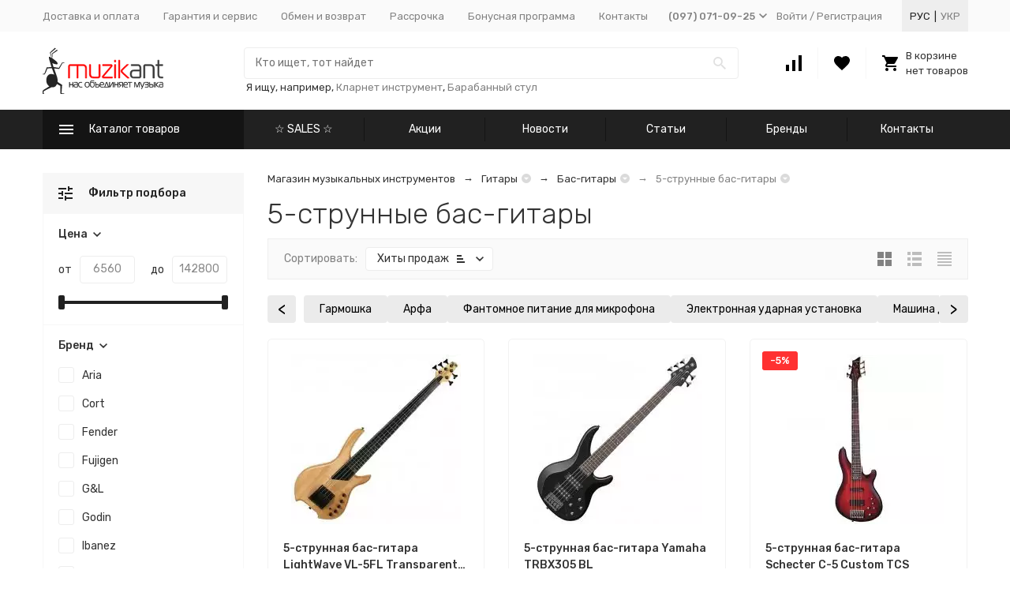

--- FILE ---
content_type: text/html; charset=utf-8
request_url: https://muzikant.ua/category/gitary-i-oborudovanie/bas-gitary/5-strunnye-bas-gitary/
body_size: 86878
content:


	

	

	

	

	

	
<!DOCTYPE html><html lang="ru"><head><!-- meta --><meta http-equiv="Content-Type" content="text/html; charset=utf-8" /><meta name="viewport" content="width=device-width, initial-scale=1, maximum-scale=1" /><meta http-equiv="x-ua-compatible" content="IE=edge" /><meta name="format-detection" content="telephone=no" /><title>5-струнная бас-гитара, цена - купить 5-струнную бас-гитару Киев и Украина, бас гитара 5 струн - MuzikAnt</title><meta name="description" content="Цена на 5-струнные бас-гитары от 11825 грн ⚡️ Доступна оплата частями ⏩ Проконсультируем, доставим бесплатно ✔️ Официальная гарантия на 5-струнные бас-гитары от магазина Muzikant" /><meta name="Keywords" content="5-струнные бас-гитары, бас-гитара, пятиструнную бас-гитару, 5-струнные бас-гитары" /><link rel="canonical" href="https://muzikant.ua/category/gitary-i-oborudovanie/bas-gitary/5-strunnye-bas-gitary/" /><meta name="theme-color" content="#9CC2CE"><link rel="icon" href="/favicon.ico" type="image/x-icon"><!-- css --><style>:root {--container-width: 1485px;--svg-sprite-url: url("/wa-data/public/site/themes/megashop2/svg/css-sprite.svg?v=1.8.39");}@media (max-width: 1502px) {:root {--container-width: calc(100vw - 17px);}}:root {--home-slider-height: 390px;--home-slider-height-adaptive: 26.262626262626vw;--home-slider-height-adaptive-ratio: 0.26262626262626;--home-slider-height-s-adaptive-ratio: 0.27956989247312;}</style><style>:root {--primary-color: #212121;--primary-color-hover: rgb(46,46,46);--primary-color-alpha-5: rgba(33, 33, 33, .5);--dark-color: #000000;--dark-color-alpha-5: rgba(0, 0, 0, .5);--accent-color: rgb(20,20,20);--accent-color-hover: rgb(8,8,8);--light-color: #f7f7f7;--light-color-hover: rgb(235,235,235);--footer-text-color: white;--price-with-compare-color: #ff3131;}</style><style>
.c-header-top-bar__locale-wrapper {
    margin:0 0 0 25px;
    color:var(--button-color);
    padding:0 5px;
    height: 100%;
    background:#eee;
    box-sizing: border-box;
    display: flex;
    align-items: center;
}
.c-header-top-bar__locale-wrapper a {
    text-decoration:none;
    text-transform:uppercase;
    display:inline-block;
    padding:5px;
    color:var(--top-header-link-color);
}

.c-header-top-bar__locale-wrapper a.selected {
    color:var(--button-color);
}
.r-header-menu__dropdown-header {
    justify-content: space-between!important;
}
.r-header-menu__dropdown-header .c-header-top-bar__locale-wrapper {
    margin:0 -10px;
    padding:0;
    background:none;
}
.r-header-menu__dropdown-header .c-header-top-bar__locale-wrapper a{
    padding-left:10px;
    padding-right:10px;
}
</style>

<link href="/wa-data/public/shop/plugins/gfonts/css-family-rubik-300-300i-400-400i-500-500i-700-700i-amp-subset-cyrillic.css" rel="stylesheet" /><link href="/wa-data/public/site/themes/megashop2/assets/megashop.dependencies.main.css?v=1.8.39" rel="preload" as="style" onload="this.rel = 'stylesheet'"  /> <link href="/wa-data/public/site/themes/megashop2/css/megashop.site.min.css?v=1.8.39" rel="stylesheet"  /> <link href="/wa-data/public/shop/themes/megashop2/css/megashop.shop.min.css?v=1.8.39" rel="stylesheet"  /> <link href="/wa-data/public/site/themes/megashop2/user.css?v=1.8.39" rel="stylesheet" /><link href="/wa-data/public/blog/themes/megashop2/css/megashop.blog.min.css?v=1.8.39" rel="stylesheet"  /> <link href="https://muzikant.ua/wa-apps/shop/plugins/brand/css/grouped_brands.css" rel="stylesheet">
<link href="/wa-data/public/shop/plugins/addgifts/css/all_74de1c24d72dac90bf2ad0b6eb679acc.css" rel="stylesheet">
<link href="/wa-apps/shop/plugins/buy1click/assets/frontend.bundle.css?v=1.28.0" rel="stylesheet">
<link href="/wa-apps/shop/plugins/buy1click/css/buy1click.css?v=1.28.0" rel="stylesheet">
<link href="/wa-apps/shop/plugins/buy1click/css/style_muzikant.ua__.css?v=1.28.0" rel="stylesheet">
<style>body,button,select,input,textarea {font-family: 'Rubik', sans-serif;}.c-counter {padding: 2px 2px 1px;}</style><!-- js --><script>window.megashop = {};</script> 																																																													
	<script>window.megashop.config = {"commons":{"info_panel_html":"<div class=\"c-info-panel c-info-panel_dark\"><div class=\"l-container\"><div class=\"c-info-panel__container\"><div class=\"c-info-panel__content-container\"><\/div><div class=\"c-info-panel__close-button-container\"><span class=\"c-info-panel__close-button\"><span class=\"l-image-box\"><svg class=\"c-svg-icon \" width=\"12\" height=\"12\" fill=\"currentColor\" ><use xlink:href=\"#megashop-icon_cross\"><\/use><\/svg><\/span><\/span><\/div><\/div><\/div><\/div>","select_html":"<label class=\"c-select  \"><select class=\"c-select__control \" ><\/select><span class=\"c-select__box\"><span class=\"c-select__content\"><\/span><span class=\"c-select__arrow\"><svg class=\"c-svg-icon c-select__arrow-icon\" width=\"10\" height=\"6\" fill=\"currentColor\" ><use xlink:href=\"#megashop-icon_arrow-bottom\"><\/use><\/svg><\/span><\/span><span class=\"c-select__dropdown\"><\/span><\/label>","radio_html":"<label class=\"c-radio\"><input class=\"c-radio__control \" type=\"radio\"  value=\"1\"   \/><span class=\"c-radio__box\"><span class=\"c-radio__arrow\"><\/span><\/span><\/label>","checkbox_html":"<label class=\"c-checkbox\"><input class=\"c-checkbox__control \" type=\"checkbox\"  value=\"1\"   \/><span class=\"c-checkbox__box\"><span class=\"c-checkbox__arrow\"><\/span><\/span><\/label>","input_file_html":"<label class=\"c-input-file\"><input type=\"file\"  class=\"c-input-file__control\" \/><span class=\"c-input-file__box\"><span class=\"c-input-file__button-box\"><button class=\"c-input-file__button c-button c-button_style_inverse\" type=\"button\">\u0412\u044b\u0431\u0435\u0440\u0438\u0442\u0435 \u0444\u0430\u0439\u043b<\/button><\/span><span class=\"c-input-file__file-box\">\u0424\u0430\u0439\u043b \u043d\u0435 \u0432\u044b\u0431\u0440\u0430\u043d<\/span><\/span><\/label>","pseudo_link_icon_box_html":"<span class=\"c-pseudo-link-box   \"><span class=\"l-icon-box \"><span class=\"l-icon-box__icon\"> <\/span><span class=\"l-icon-box__content\"><span class=\"c-pseudo-link-box__link\" data-plain-text=\"0\"><\/span><\/span><\/span><\/span>","wa_url":"\/","login_url":"\/login\/","signup_url":"\/signup\/","forgotpassword_url":"\/forgotpassword\/","svg":{"symbols_sprite":"\/wa-data\/public\/site\/themes\/megashop2\/svg\/symbols-sprite.svg?v=1.8.39","spinner":"<span class=\"c-spinner\"><span class=\"l-image-box\"><svg class=\"c-svg-icon c-spinner__icon \" width=\"61\" height=\"61\" fill=\"light_color\" ><use xlink:href=\"#megashop-icon_spinner\"><\/use><\/svg><\/span><\/span>","trash":"<svg class=\"c-svg-icon \" width=\"16\" height=\"16\" fill=\"currentColor\" ><use xlink:href=\"#megashop-icon_trash\"><\/use><\/svg>","arrow_left":"<svg class=\"c-svg-icon \" width=\"6\" height=\"10\" fill=\"currentColor\" ><use xlink:href=\"#megashop-icon_arrow-left\"><\/use><\/svg>","arrow_right":"<svg class=\"c-svg-icon \" width=\"6\" height=\"10\" fill=\"currentColor\" ><use xlink:href=\"#megashop-icon_arrow-right\"><\/use><\/svg>","arrow_bottom":"<svg class=\"c-svg-icon \" width=\"10\" height=\"6\" fill=\"currentColor\" ><use xlink:href=\"#megashop-icon_arrow-bottom\"><\/use><\/svg>","cross":"<svg class=\"c-svg-icon \" width=\"12\" height=\"12\" fill=\"currentColor\" ><use xlink:href=\"#megashop-icon_cross\"><\/use><\/svg>","available":"<svg class=\"c-svg-icon \" width=\"16\" height=\"16\" fill=\"currentColor\" ><use xlink:href=\"#megashop-icon_available\"><\/use><\/svg>","no_available":"<svg class=\"c-svg-icon \" width=\"16\" height=\"16\" fill=\"currentColor\" ><use xlink:href=\"#megashop-icon_no-available\"><\/use><\/svg>"},"analytics":{"ym_counter":"","goals":{"add_to_cart":{"ym":"","ga_category":"","ga_action":"\/checkout\/success\/"}}},"header_variant":"3","is_mobile":false,"catalog_onenter_timeout":500,"catalog_onleave_timeout":300,"cart_onenter_timeout":500,"cart_onleave_timeout":300},"language":{"item":"\u0448\u0442.","\u0413\u043e\u0434":"\u0413\u043e\u0434","\u0421\u043c\u0435\u043d\u0438\u0442\u044c \u043f\u0430\u0440\u043e\u043b\u044c":"\u0421\u043c\u0435\u043d\u0438\u0442\u044c \u043f\u0430\u0440\u043e\u043b\u044c","\u0424\u0430\u0439\u043b \u043d\u0435 \u0432\u044b\u0431\u0440\u0430\u043d":"\u0424\u0430\u0439\u043b \u043d\u0435 \u0432\u044b\u0431\u0440\u0430\u043d","\u0412\u0445\u043e\u0434 \u043d\u0430 \u0441\u0430\u0439\u0442":"\u0412\u0445\u043e\u0434 \u043d\u0430 \u0441\u0430\u0439\u0442"},"shop":{"home_url":"\/","search_url":"\/search\/","cart_url":"\/cart\/","cart_add_url":"\/cart\/add\/","cart_save_url":"\/cart\/save\/","cart_delete_url":"\/cart\/delete\/","compare_url":"\/compare\/","compare_id_url":"\/compare\/{$id}\/","compare_url_variant":"default","data_regions_url":"\/data\/regions\/","data_shipping_url":"\/data\/shipping\/","search_query":"","to_toggle_cart_button":true,"path":["19","17","5"],"add_affiliate_bonus_string":"\u042d\u0442\u043e\u0442 \u0437\u0430\u043a\u0430\u0437 \u0434\u043e\u0431\u0430\u0432\u0438\u0442 \\<strong\\>\\+(.*) \u0431\u043e\u043d\u0443\u0441\u043d\u044b\u0445 \u0431\u0430\u043b\u043b\u043e\u0432\\<\/strong\\>, \u043a\u043e\u0442\u043e\u0440\u044b\u0435 \u0432\u044b \u0437\u0430\u0442\u0435\u043c \u0441\u043c\u043e\u0436\u0435\u0442\u0435 \u0438\u0441\u043f\u043e\u043b\u044c\u0437\u043e\u0432\u0430\u0442\u044c \u0434\u043b\u044f \u043f\u043e\u043b\u0443\u0447\u0435\u043d\u0438\u044f \u0434\u043e\u043f\u043e\u043b\u043d\u0438\u0442\u0435\u043b\u044c\u043d\u044b\u0445 \u0441\u043a\u0438\u0434\u043e\u043a\\.","currency_info":{"UAH":{"code":"UAH","sign":"","sign_html":"<span class=\"c-product-currency-sign-html\">\u0433\u0440\u043d.<\/span>","sign_position":1,"sign_delim":" ","decimal_point":",","frac_digits":"2","thousands_sep":" "},"USD":{"code":"USD","sign":"$","sign_html":"$","sign_position":0,"sign_delim":"","decimal_point":",","frac_digits":"2","thousands_sep":" "},"EUR":{"code":"EUR","sign":"\u20ac","sign_html":"\u20ac","sign_position":0,"sign_delim":"","decimal_point":",","frac_digits":"2","thousands_sep":" "},"RUB":{"code":"RUB","sign":"\u0440\u0443\u0431.","sign_html":"<span class=\"ruble\">\u20bd<\/span>","sign_position":1,"sign_delim":" ","decimal_point":",","frac_digits":"2","thousands_sep":" "}},"currency":"UAH","primary_currency":"UAH","add_to_cart_effect":"modal_cross","slider_breakpoints":{"reviews_thumbs":{"10000":{"slidesPerView":3},"1485":{"slidesPerView":3},"1199":{"slidesPerView":3,"spaceBetween":30},"855":{"slidesPerView":2,"spaceBetween":30},"550":{"slidesPerView":1,"spaceBetween":30}},"brands_thumbs":{"1199":{"slidesPerView":4},"767":{"slidesPerView":1}},"posts_thumbs":{"10000":{"slidesPerView":4},"1485":{"slidesPerView":4},"1199":{"slidesPerView":4,"spaceBetween":30},"1000":{"spaceBetween":15},"768":{"slidesPerView":3,"spaceBetween":15},"555":{"slidesPerView":2,"spaceBetween":15},"424":{"slidesPerView":1}},"products_thumbs":{"1485":{"slidesPerView":4,"spaceBetween":15},"1400":{"slidesPerView":3,"spaceBetween":30},"1199":{"slidesPerView":3,"spaceBetween":30},"855":{"slidesPerView":2,"spaceBetween":30},"550":{"slidesPerView":1,"spaceBetween":30}},"products_thumbs_cols":{"1485":{"slidesPerView":4,"spaceBetween":15},"1400":{"slidesPerView":3,"spaceBetween":30},"1199":{"slidesPerView":3,"spaceBetween":30},"767":{"slidesPerView":2,"spaceBetween":30},"550":{"slidesPerView":2,"spaceBetween":30},"440":{"slidesPerView":2,"spaceBetween":15},"380":{"slidesPerView":2,"spaceBetween":10},"374":{"slidesPerView":2,"spaceBetween":6}},"products_thumbs_compact":{"440":{"slidesPerView":1}}}}};</script><script>window.megashop.shop = {};</script><script>window.megashop.blog = {};</script><script src="/wa-data/public/site/themes/megashop2/assets/megashop.dependencies.commons.js?v=1.8.39"></script><script src="/wa-data/public/site/themes/megashop2/assets/megashop.dependencies.main.js?v=1.8.39"></script><script src="/wa-data/public/site/themes/megashop2/js/megashop.common.min.js?v=1.8.39"></script><script src="/wa-data/public/site/themes/megashop2/assets/megashop.dependencies.secondary.js?v=1.8.39" defer></script><script src="/wa-data/public/site/themes/megashop2/js/megashop.site.min.js?v=1.8.39" defer></script><script src="/wa-data/public/site/themes/megashop2/user.js?v=1.8.39" defer></script><script src="/wa-data/public/shop/themes/megashop2/js/megashop.shop.min.js?v=1.8.39" defer></script><script src="/wa-data/public/blog/themes/megashop2/js/megashop.blog.min.js?v=1.8.39" defer></script><link rel="alternate" hreflang="ru" href="https://muzikant.ua/category/gitary-i-oborudovanie/bas-gitary/5-strunnye-bas-gitary/" /><link rel="alternate" hreflang="uk" href="https://muzikant.ua/ukr/category/gitary-i-oborudovanie/bas-gitary/5-strunnye-bas-gitary/" /><script>window.megashop && window.megashop.Svg ? window.megashop.Svg.load() : document.addEventListener('DOMContentLoaded', function () {window.megashop.Svg.load();});</script><script src="/wa-apps/shop/plugins/kod/js/shopKodPlugin.js"></script>
<script src="/wa-apps/shop/plugins/flexdiscount/js/flexdiscountFrontend.min.js?884.24.4"></script>
<script src="/wa-apps/shop/plugins/addgifts/js/frontend.min.js?v=2.5"></script>
<script src="/wa-apps/shop/plugins/buy1click/assets/frontend.bundle.js?v=1.28.0"></script>
<script src="/wa-apps/shop/plugins/buy1click/js/buy1click.js?v=1.28.0"></script>
<meta property="og:type" content="article">
<meta property="og:title" content="5-струнная бас-гитара, цена - купить 5-струнную бас-гитару Киев и Украина, бас гитара 5 струн - MuzikAnt">
<meta property="og:url" content="https://muzikant.ua/category/gitary-i-oborudovanie/bas-gitary/5-strunnye-bas-gitary/">
<meta property="og:description" content="Цена на 5-струнные бас-гитары от ❗6 560 ❗ ✔️ Оплата частями на 5-струнные бас-гитары ✔️ Возврат в течении 30 дней. Звоните: (095) 887-35-95 📲">
<!-- G-677SW27STH --><!-- plugin hook: 'frontend_head' --><!--# frontend_head.minorder-plugin #--><!--# frontend_head.seofilter-plugin #--><script defer src="/wa-apps/shop/plugins/seofilter/js/filter_frontend.js?v=882.28"></script>

<script>
	(function () {
		var onReady = function (callback) {
			if (document.readyState!='loading') {
				callback();
			}
			else if (document.addEventListener) {
				document.addEventListener('DOMContentLoaded', callback);
			}
			else {
				document.attachEvent('onreadystatechange', function () {
					if (document.readyState=='complete') {
						callback();
					}
				});
			}
		};

		window.seofilter_init_data = {
			category_url: "\/category\/gitary-i-oborudovanie\/bas-gitary\/5-strunnye-bas-gitary\/",
			filter_url: "",
			current_filter_params: [],
			keep_page_number_param: false,
			block_empty_feature_values: false,

			price_min: 6560,
			price_max: 142800,

			excluded_get_params: [],

			yandex_counter_code: false,

			feature_value_ids: false,
			stop_propagation_in_frontend_script: true
		};

		onReady(function() {
			window.seofilterInit($, window.seofilter_init_data);
		});
	})();
</script>
<!--# frontend_head.kmphonemaskvalidate-plugin #--><!--# frontend_head.dp-plugin #--><!--# frontend_head.seoredirect-plugin #--><!--# frontend_head.smartfilters-plugin #--><style>.sf-label-disabled {color: #aaa!important;}</style><script type="text/javascript" src="/wa-apps/shop/plugins/smartfilters/js/theme.filters.min.js?v1.1.0"></script><!--# frontend_head.linkcanonical-plugin #--><!--# frontend_head.searchpro-plugin #-->                        <link rel="stylesheet" href="https://muzikant.ua/wa-data/public/shop/themes/megashop2/searchpro_plugin_field.css?v1.15.0" />
                    <link rel="stylesheet" href="https://muzikant.ua/wa-data/public/shop/plugins/searchpro/stylesheet/megashop2/field.css?1638272109" />
                                    <script src="/wa-apps/shop/plugins/searchpro/assets/frontend.field.js?v1.15.0" defer></script>
            <!--# frontend_head.kod-plugin #--><script type="text/javascript">
$(function(){
	$('.searchpro__field-input').shopKodPlugin({ url:'/' });
})
</script><!--# frontend_head.carts-plugin #--><!--# frontend_head.flexdiscount-plugin #-->
                <script>
                $(function() {
                    $.flexdiscountFrontend = new FlexdiscountPluginFrontend({ 
                        urls: {
                            couponAddUrl: '/flexdiscount/couponAdd/',
                            updateDiscountUrl: '/flexdiscount/update/',
                            refreshCartUrl: '/flexdiscount/cartUpdate/',
                            deleteUrl: '/flexdiscount/couponDelete/',
                            cartSaveUrl: {
                                shop: 'https://muzikant.ua/cart/save/',
                                plugin: 'https://muzikant.ua/my/'
                            },
                            cartDeleteUrl: {
                                shop: 'https://muzikant.ua/cart/delete/',
                                plugin: 'https://muzikant.ua/my/'
                            },
                            cartAddUrl: {
                                shop: 'https://muzikant.ua/cart/add/',
                                plugin: 'https://muzikant.ua/my/'
                            }
                        },
                        updateInfoblocks: 0,
                        hideDefaultAffiliateBlock: '0',
                        ss8forceUpdate: '0',
                        addAffiliateBlock: '',
                        loaderType: 'loader1',
                        locale: 'ru_RU',
                        settings: [],
                        shopVersion: '10.1.2.933'
                            
                    });
                });
            </script><!--# frontend_head.addgifts-plugin #--><script>if (typeof shop_addgifts__frontend == 'undefined') {
            document.addEventListener('DOMContentLoaded', function () {
                shop_addgifts__frontend.base_url = '/';
            })
        } else {
            shop_addgifts__frontend.base_url = '/';
        } 
        </script><!--# frontend_head.featurestips-plugin #-->
<style>
 .featurestips_wrapper .featurestips_view .tip_view_in { 
 color: #777777 !important;
 background: #FFFFFF !important; 
 } 
 .featurestips_wrapper .featurestips_icon IMG { 
 opacity: 0.3 !important;
 } 
 .featurestips_wrapper .featurestips_icon IMG { 
 width: 14px !important;
 height: 14px !important;
 } 
 
</style>
<!--# frontend_head.ordercall-plugin #--><script>window.wa_ordercall_userdata = {"wa_captcha":"<script>\n    (function() {\n\n        \n\n        window.onloadWaRecaptchaCallback = function() {\n            var sitekey = \"6Le9aJ8UAAAAAPNPL6eT8FABmtbJuwegKu5xetd9\";\n            if (!window.grecaptcha) return;\n            $('.g-recaptcha:not(.initialized)').each(function() {\n                var wrapper = $(this).addClass('initialized');\n                var widget_id = grecaptcha.render(wrapper[0], { sitekey: sitekey });\n                wrapper.siblings('.wa-captcha-refresh, .wa-captcha-img').click(function() {\n                    var new_wrapper = $('<div class=\"g-recaptcha\"><\/div>');\n                    wrapper.after(new_wrapper);\n                    wrapper.remove();\n                    new_wrapper = new_wrapper.addClass('initialized');\n                    widget_id = grecaptcha.render(new_wrapper[0], { sitekey: sitekey });\n                    wrapper = new_wrapper;\n                    return false;\n                });\n            });\n            $(window).trigger('wa_recaptcha_loaded');\n        };\n\n        $(function() {\n            if (window.grecaptcha) {\n                window.onloadWaRecaptchaCallback();\n            } else {\n                $.getScript(\"https:\/\/www.google.com\/recaptcha\/api.js?render=explicit&onload=onloadWaRecaptchaCallback\");\n            }\n        });\n    })();\n<\/script>\n<div class=\"wa-captcha wa-recaptcha\">\n    <a class=\"wa-captcha-refresh wa-captcha-img\" style=\"display:none;\"><\/a>\n    <div class=\"g-recaptcha\"><\/div>\n<\/div>\n","wa_user_name":false,"wa_user_phone":"","wa_user_email":""}</script><!--# frontend_head.pricereq-plugin #-->
	<link href="/wa-apps/shop/plugins/pricereq/css/pricereq.frontend.css?10.1.2.933" rel="stylesheet">

		<script src="/wa-apps/shop/plugins/pricereq/js/jquery.maskedinput.min.js"></script>
	
	<script src="/wa-apps/shop/plugins/pricereq/js/pricereq.frontend.js?10.1.2.933"></script>

	<script type="text/javascript">
		(function ($) {
			var localeSettings = {};
				localeSettings.text_close = 'Закрыть';
				localeSettings.error_sendmail = 'Произошла ошибка при отправке сообщения';
				localeSettings.error_name_phone = 'Заполните «Телефон» или «Email»';
				localeSettings.label_name = 'Имя';
				localeSettings.label_mail = 'Email';
				localeSettings.label_phone = 'Телефон';
				localeSettings.form_header = 'Стоимость по запросу';
				//localeSettings.form_submit_button = 'Отправить запрос';
				localeSettings.form_submit_button = 'Отправить запрос';
				localeSettings.text_more_thanks_message = 'ваше сообщение отправлено!';
				localeSettings.text_thanks_message = 'Спасибо';
				//localeSettings.error_name_phone = 'Заполните «Телефон» или «Email»';

		    pricereqFrontend.initModule("/pricereq/", {"comment_status":"off","email_of_recipient":"","email_of_sender":"","id_in_html":".price-req-button","phone_masked_input":"+38(999) 999-99-99","pricereq_request_limit":"30","privacy_checkbox_checked":"unchecked","privacy_checkbox_status":"off","privacy_link_text":"\u0441\u043e\u0433\u043b\u0430\u0441\u0438\u0435 \u043d\u0430 \u043e\u0431\u0440\u0430\u0431\u043e\u0442\u043a\u0443 \u043f\u0435\u0440\u0441\u043e\u043d\u0430\u043b\u044c\u043d\u044b\u0445 \u0434\u0430\u043d\u043d\u044b\u0445","privacy_link_url":"\/site\/privacy-policy\/","privacy_status":"off","privacy_text":"\u041d\u0430\u0436\u0438\u043c\u0430\u044f \u043d\u0430 \u043a\u043d\u043e\u043f\u043a\u0443 \u00ab\u041e\u0442\u043f\u0440\u0430\u0432\u0438\u0442\u044c\u00bb, \u044f \u0434\u0430\u044e","show_done":"on","status":"on","style_close_error_background":"de4d2c","style_close_ok_background":"212121","style_form_background":"ffffff","style_form_height":"350","style_form_width":"520","style_header_background":"ffffff","style_header_text_color":"212121","style_submit_background":"212121","style_submit_height":"40","style_submit_text_color":"ffffff","style_submit_width":"300","style_thanks_text_color":"212121","text_comment_placeholder":"\u0412\u0430\u0448 \u043a\u043e\u043c\u043c\u0435\u043d\u0442\u0430\u0440\u0438\u0439","text_email_placeholder":"\u0412\u0430\u0448 Email","text_header_title":"\u0421\u0442\u043e\u0438\u043c\u043e\u0441\u0442\u044c \u043f\u043e \u0437\u0430\u043f\u0440\u043e\u0441\u0443","text_more_thanks_message":"\u0432\u0430\u0448\u0435 \u0441\u043e\u043e\u0431\u0449\u0435\u043d\u0438\u0435 \u043e\u0442\u043f\u0440\u0430\u0432\u043b\u0435\u043d\u043e!","text_name_placeholder":"\u0412\u0430\u0448\u0435 \u0418\u043c\u044f","text_phone_placeholder":"\u0412\u0430\u0448 \u0422\u0435\u043b\u0435\u0444\u043e\u043d","text_submit_button":"\u041e\u0442\u043f\u0440\u0430\u0432\u0438\u0442\u044c","text_thanks_message":"\u0421\u043f\u0430\u0441\u0438\u0431\u043e,","update_time":"1497799189"}, localeSettings);
		})(jQuery);
	</script>
		
<!--# frontend_head.productgroup-plugin #--><style>
    .product-groups {
	position: relative;
	margin-top: 15px;
}

.product-group {
	margin-bottom: 10px;
}

.product-group__title {
	font-weight: 700;
	color: #4d4d4d;
	margin-bottom: 10px;
	font-size: 14px;
}

.product-group__items-wrapper {
	overflow: hidden;
	transition: max-height 0.2s ease;
}

.product-group__toggler {
	text-align:right;
}

.product-group__toggler-btn {
	border-bottom: 1px dashed;
	cursor: pointer;
}

.product-group__toggler-btn::before {
	content: 'Показать ещё'
}

.product-group__items-wrapper--show + .product-group__toggler .product-group__toggler-btn::before {
	content: 'Скрыть'
}

.product-group-links,
.product-group-photos,
.product-group-colors {
	display: flex;
	flex-wrap: wrap;
	position: relative;
}

.product-group__item {
	display: flex;
	position: relative;
	justify-content: center;
	align-items: center;
	color: #808080;
	font-size: 15px;
	font-weight: 700;
	line-height: 2;
	text-align: center;
	margin: 0 10px 10px 0;
	transition: background-color .3s ease, box-shadow .3s ease;
	border: 2px solid #e5e5e5;
	border-radius: 5px;
	text-decoration: none;
	overflow: hidden;
}

.product-group__item:hover,
.product-group__item:focus {
	color: #808080;
	background-color: #fafafa;
	border-color: #f2994a;
}

.product-group__item.product-group__item--active {
	color: #f2994a;
	border-color: #f2994a;
}

.product-group__item.product-group-links__item {
	padding: 0 8px;
}

.product-group-photos__image {
	width: 100%;
	border-radius: 3px;
}

.product-group__item.product-group-colors__item {
	font-size: 0;
	width: 34px;
	height: 34px;
	padding: 0;
	border-radius: 50%;
}

.product-group__item.product-group-colors__item:hover,
.product-group__item.product-group-colors__item:focus {
	border-color: #f2994a;
}

.product-group__item--active.product-group-colors__item--active {
	border-color: #f2994a;
}
.product-group__title {
	}


.product-group__item.product-group-links__item {
				}

.product-group__item.product-group-links__item:hover,
.product-group__item.product-group-links__item:focus {
			border-color: #cbcbcb;
	}

.product-group__item--active.product-group-links__item--active {
			border-color: #FFC802;
	}

.product-group__item.product-group-photos__item {
			width: 52px;
				height: 52px;
			}

.product-group__item--active.product-group-photos__item--active {
			border-color: #FFC802;
	}

.product-group-photos__image {
	}

.product-group__item.product-group-colors__item {
			}

.product-group__item.product-group-colors__item:hover {
	}

.product-group__item--active.product-group-colors__item--active {
	}
</style><!--# frontend_head.arrived-plugin #--><script src='/wa-apps/shop/plugins/arrived/js/main.js?v3.3.4'></script>
		<script> var arrived_ignore_stock_count = 0; </script>
		<link rel='stylesheet' href='/wa-apps/shop/plugins/arrived/css/main.css?v3.3.4' /><!--# frontend_head.nopin-plugin #--><!--# frontend_head.kmgtm-plugin #--><!--kmgtm plugin SETTINGS-->
<script src="/wa-apps/shop/plugins/kmgtm/js/kmgtm.min.js?v1.6.3" type="application/javascript" data-script-exception="1"></script>
<script data-script-exception="1">
(function(){
    Kmgtm.init({"settings":{"enable_for_domain":"1","onestep_checkout":"0","onestep_path":"","do_not_send_checkout_steps":"0","respect_previous_steps":"0","use_gtm":1,"gtm_id":"GTM-TXG8GFC","gtm_manual":"0","add_datalayer":"1","datalayer_name":"dataLayer","gtm_ee":1,"gtm_type":"1","gtm_logged":"1","gtm_userid":"1","gtm_usergroup":"1","gtm_ecom_data":"1","gtm_ecom_data_id_template":"{{product_id}}","ua_id":"","crossselling_count":12,"upselling_count":12,"refund_button_ids":"delete, refund","quicklook":"","productclick":"[data-kmgtm=\"product-click\"], #product-list .product-list li a, .related .product-list li a, .product-list li a","product":"[data-kmgtm=\"product\"], #product-list .product-list li, .related .product-list li, .product-list li","categoryname":"[data-kmgtm=\"category-name\"], .category-name","all_categories":"2","brand":"brand","revenue":{"products":"1","shipping":"1","purchase":"1"},"affiliate":"","product_name_mask":"{{name}}","add_variant":"1","include_services":"1","yaid":"","mailid":"","tmr_list_id":"","fb_user_data":{"em":"1","fn":"1","ln":"1","ph":"1","ge":"1","db":"1"},"vk_price_id":"","ua_ee":0,"click_selector":"[data-kmgtm=\"product-click\"], #product-list .product-list li a, .related .product-list li a, .product-list li a","product_selector":"[data-kmgtm=\"product\"], #product-list .product-list li, .related .product-list li, .product-list li","category_selector":"[data-kmgtm=\"category-name\"], .category-name","quicklook_selector":0,"ua_additional_code":0,"ua_additional_code_before":0,"ua_remarketing":0,"default_ua_exist":false,"currency_code":"UAH"},"url":"\/kmgtm\/changepurchase","url_order":"\/kmgtm\/getpurchase","checkout_version":1,"url_checkout_step":"\/kmgtm\/checkoutstep"});
})();
</script>
<!--/kmgtm plugin SETTINGS-->

<!--kmgtm plugin DATALAYER-->
<script data-script-exception="1">
window.dataLayer = window.dataLayer || [];
Kmgtm.GTM.pushData({"kmgtm.currency":"UAH"});
Kmgtm.GTM.pushData({"page_category":"category"});
Kmgtm.GTM.pushData({"user_status":"not logged"});
Kmgtm.GTM.eventSend('kmgtm.DATALAYER');
</script>
<!--/kmgtm plugin DATALAYER-->

<!--kmgtm plugin ADWORDS-->
<script data-script-exception="1">
Kmgtm.GTM.pushData({"ecomm_pagetype":"category"});
Kmgtm.GTM.pushData({"ecomm_category":"5-струнные бас-гитары"});
Kmgtm.GTM.eventSend('kmgtm.ADWORDS');
</script>
<!--/kmgtm plugin ADWORDS-->

<!--kmgtm plugin FB-->
<script data-script-exception="1">
Kmgtm.GTM.eventSend('kmgtm.FB');
</script>
<!--/kmgtm plugin FB-->

<!--kmgtm plugin GTM-->
<script data-script-exception="1">
window['dataLayer'] = window['dataLayer'] || [];
/* GA hack */
if (window['GoogleAnalyticsObject'] === undefined) {
    window['GoogleAnalyticsObject'] = 'ga';
    window['ga'] = window['ga'] || function() {
        (window['ga'].q = window['ga'].q || []).push(arguments)
    };
}
/* Google Tag Manager // KMGTM */
(function(w,d,s,l,i){w[l]=w[l]||[];w[l].push({'gtm.start':
new Date().getTime(),event:'gtm.js'});var f=d.getElementsByTagName(s)[0],
j=d.createElement(s),dl=l!='dataLayer'?'&l='+l:'';j.async=true;j.src=
'https://www.googletagmanager.com/gtm.js?id='+i+dl;f.parentNode.insertBefore(j,f);
})(window,document,'script','dataLayer','GTM-TXG8GFC');
/* End Google Tag Manager // KMGTM */
Kmgtm.GTM.addImpressions([{"name":"LightWave VL-5FL Transparent Natural","id":8728,"position":1,"category":"Гитары\/Бас-гитары\/5-струнные бас-гитары","price":121935,"brand":"Lightwave","variant":"9143 - 4363","list":"5-струнные бас-гитары"},{"name":"Yamaha TRBX305 BL","id":8804,"position":2,"category":"Гитары\/Бас-гитары\/5-струнные бас-гитары","price":26439,"brand":"Yamaha","variant":"9219 - TRBX305BL","list":"5-струнные бас-гитары"},{"name":"Schecter C-5 Custom TCS","id":8844,"position":3,"category":"Гитары\/Бас-гитары\/5-струнные бас-гитары","price":33539,"brand":"Schecter","variant":"9259 - 6733","list":"5-струнные бас-гитары"},{"name":"Warwick GERMAN PRO SERIES CORVETTE STD ASH 5 A\/A (NB)","id":8847,"position":4,"category":"Гитары\/Бас-гитары\/5-струнные бас-гитары","price":118477,"brand":"Warwick","variant":"9262 - GPS124503AAASHFR","list":"5-струнные бас-гитары"},{"name":"Warwick GERMAN PRO SERIES CORVETTE STD BUBINGA 5 A\/A (NAT)","id":8848,"position":5,"category":"Гитары\/Бас-гитары\/5-струнные бас-гитары","price":118477,"brand":"Warwick","variant":"9263 - GPS124590AABUBFR","list":"5-струнные бас-гитары"}]);Kmgtm.GTM.addImpressions([{"name":"G&amp;L L2500 FIVE STRINGS (Emerald Blue, Ebony, Fretless)","id":8850,"position":6,"category":"Гитары\/Бас-гитары\/5-струнные бас-гитары","price":88664,"brand":"G&L","variant":"9265 - 4274","list":"5-струнные бас-гитары"},{"name":"G&amp;L L2500 FIVE STRINGS (Lake Placid Blue, rosewood)","id":8851,"position":7,"category":"Гитары\/Бас-гитары\/5-струнные бас-гитары","price":83160,"brand":"G&L","variant":"9266 - 4275","list":"5-струнные бас-гитары"},{"name":"Godin Shifter 5 Vintage Burst RN with Bag","id":8852,"position":8,"category":"Гитары\/Бас-гитары\/5-струнные бас-гитары","price":50051,"brand":"Godin","variant":"9267 - 7273","list":"5-струнные бас-гитары"},{"name":"Godin Shifter 5 Trans Cream RN with Bag","id":8853,"position":9,"category":"Гитары\/Бас-гитары\/5-струнные бас-гитары","price":46181,"brand":"Godin","variant":"9268 - 7271","list":"5-струнные бас-гитары"},{"name":"Yamaha BB235 RR","id":8956,"position":10,"category":"Гитары\/Бас-гитары\/5-струнные бас-гитары","price":20310,"brand":"Yamaha","variant":"9371 - BB235RR","list":"5-струнные бас-гитары"}]);Kmgtm.GTM.addImpressions([{"name":"Yamaha BB235 VW","id":8957,"position":11,"category":"Гитары\/Бас-гитары\/5-струнные бас-гитары","price":20310,"brand":"Yamaha","variant":"9372 - BB235VW","list":"5-струнные бас-гитары"},{"name":"Yamaha BB235 YNS","id":8958,"position":12,"category":"Гитары\/Бас-гитары\/5-струнные бас-гитары","price":20310,"brand":"Yamaha","variant":"9373 - BB235YNS","list":"5-струнные бас-гитары"},{"name":"Yamaha BB435 (BLK)","id":8965,"position":13,"category":"Гитары\/Бас-гитары\/5-струнные бас-гитары","price":30840,"brand":"Yamaha","variant":"9380 - BB435BLK","list":"5-струнные бас-гитары"},{"name":"Yamaha BB435 (TBL)","id":8966,"position":14,"category":"Гитары\/Бас-гитары\/5-струнные бас-гитары","price":30840,"brand":"Yamaha","variant":"9381 - BB435TBL","list":"5-струнные бас-гитары"},{"name":"Yamaha BB435 (TBS)","id":8967,"position":15,"category":"Гитары\/Бас-гитары\/5-струнные бас-гитары","price":30840,"brand":"Yamaha","variant":"9382 - BB435TBS","list":"5-струнные бас-гитары"}]);Kmgtm.GTM.addImpressions([{"name":"SX SWB1 5 NA","id":8972,"position":16,"category":"Гитары\/Бас-гитары\/5-струнные бас-гитары","price":20213,"brand":"SX","variant":"9387 - 8489","list":"5-струнные бас-гитары"},{"name":"Schecter DIAMOND-J 5 PLUS AN","id":8976,"position":17,"category":"Гитары\/Бас-гитары\/5-струнные бас-гитары","price":40807,"brand":"Schecter","variant":"9391 - 8197","list":"5-струнные бас-гитары"},{"name":"Yamaha BB735A (Matte Translucent Black)","id":85981,"position":18,"category":"Гитары\/Бас-гитары\/5-струнные бас-гитары","price":46206,"brand":"Yamaha","variant":"86672 - BB735AMTBLK","list":"5-струнные бас-гитары"},{"name":"Squier By Fender Classic Vibe '70s Jazz Bass V Mn Natural","id":87377,"position":19,"category":"Гитары\/Бас-гитары\/5-струнные бас-гитары","price":33291,"brand":"Squier by Fender","variant":"88077 - 229083","list":"5-струнные бас-гитары"},{"name":"Squier by Fender CLASSIC VIBE '70s JAZZ BASS V MN BLACK","id":89170,"position":20,"category":"Гитары\/Бас-гитары\/5-струнные бас-гитары","price":33291,"brand":"Squier by Fender","variant":"89971 - 229082","list":"5-струнные бас-гитары"}]);Kmgtm.GTM.addImpressions([{"name":"Cort A5 Plus FMMH (Open Pore Natural)","id":90557,"position":21,"category":"Гитары\/Бас-гитары\/5-струнные бас-гитары","price":37131,"brand":"Cort","variant":"91388 - A5PlusFMMHOPN","list":"5-струнные бас-гитары"},{"name":"Schecter J-5 SFG","id":92822,"position":22,"category":"Гитары\/Бас-гитары\/5-струнные бас-гитары","price":55516,"brand":"Schecter","variant":"93758 - 8749","list":"5-струнные бас-гитары"},{"name":"Schecter CV-5 GNAT","id":92823,"position":23,"category":"Гитары\/Бас-гитары\/5-струнные бас-гитары","price":46937,"brand":"Schecter","variant":"93759 - 8182","list":"5-струнные бас-гитары"},{"name":"Yamaha TRBX305 WH","id":93537,"position":24,"category":"Гитары\/Бас-гитары\/5-струнные бас-гитары","price":26439,"brand":"Yamaha","variant":"94489 - TRBX305WH","list":"5-струнные бас-гитары"},{"name":"Yamaha TRBX305 FTB","id":93554,"position":25,"category":"Гитары\/Бас-гитары\/5-струнные бас-гитары","price":26439,"brand":"Yamaha","variant":"94506 - TRBX305FTB","list":"5-струнные бас-гитары"}]);Kmgtm.GTM.addImpressions([{"name":"Yamaha TRBX505 BRB","id":93555,"position":26,"category":"Гитары\/Бас-гитары\/5-струнные бас-гитары","price":36000,"brand":"Yamaha","variant":"94507 - TRBX505BRB","list":"5-струнные бас-гитары"},{"name":"Yamaha TRBX505 TBN","id":93556,"position":27,"category":"Гитары\/Бас-гитары\/5-струнные бас-гитары","price":36000,"brand":"Yamaha","variant":"94508 - TRBX505TBN","list":"5-струнные бас-гитары"},{"name":"Cort Action Bass V Plus BK","id":103325,"position":28,"category":"Гитары\/Бас-гитары\/5-струнные бас-гитары","price":11825,"brand":"Cort","variant":"104313 - ActionBassVPlusBK","list":"5-струнные бас-гитары"},{"name":"Cort Action Bass V Plus TR","id":103359,"position":29,"category":"Гитары\/Бас-гитары\/5-струнные бас-гитары","price":11825,"brand":"Cort","variant":"104347 - ActionBassVPlusTR","list":"5-струнные бас-гитары"},{"name":"Yamaha TRBX305 CAR","id":104589,"position":30,"category":"Гитары\/Бас-гитары\/5-струнные бас-гитары","price":26439,"brand":"Yamaha","variant":"105664 - TRBX305CAR","list":"5-струнные бас-гитары"}]);Kmgtm.GTM.addImpressions([{"name":"Yamaha TRBX305 MGR","id":104590,"position":31,"category":"Гитары\/Бас-гитары\/5-струнные бас-гитары","price":26439,"brand":"Yamaha","variant":"105665 - TRBX305MGR","list":"5-струнные бас-гитары"},{"name":"Cort A5 Ultra Ash ENB w\/case","id":104687,"position":32,"category":"Гитары\/Бас-гитары\/5-струнные бас-гитары","price":56760,"brand":"Cort","variant":"105777 - A5UltraAshENBwcase","list":"5-струнные бас-гитары"},{"name":"Warwick RockBass Streamer Standard, 5-String (Burgundy Red Transparent Satin)","id":105258,"position":33,"category":"Гитары\/Бас-гитары\/5-струнные бас-гитары","price":32387,"brand":"Warwick","variant":"106381 - 1515120100CACARAWW","list":"5-струнные бас-гитары"},{"name":"Sadowsky MetroExpress 21-Fret Hybrid P\/J Bass, Maple, 5-String (Solid Black High Polish)","id":105269,"position":34,"category":"Гитары\/Бас-гитары\/5-струнные бас-гитары","price":32798,"brand":"Sadowsky","variant":"106392 - SME21HP523MOKUFR","list":"5-струнные бас-гитары"},{"name":"Sadowsky MetroExpress 21-Fret Hybrid P\/J Bass, Morado, 5-String (Candy Apple Red Metallic)","id":105271,"position":35,"category":"Гитары\/Бас-гитары\/5-струнные бас-гитары","price":33089,"brand":"Sadowsky","variant":"106394 - SME21HP531ROKUFR","list":"5-струнные бас-гитары"}]);Kmgtm.GTM.addImpressions([{"name":"Sadowsky MetroExpress 21-Fret Vintage J\/J Bass, Maple, 5-String (Candy Apple Red Metallic)","id":105279,"position":36,"category":"Гитары\/Бас-гитары\/5-струнные бас-гитары","price":32798,"brand":"Sadowsky","variant":"106402 - SME21VJ531MOKUFR","list":"5-струнные бас-гитары"}]);
Kmgtm.GTM.eventSend('kmgtm.GTM');
</script>
<!--/kmgtm plugin GTM-->
<script defer src="/wa-apps/shop/plugins/seofilter/js/filter_frontend.js?v=882.28"></script>

<script>
	(function () {
		var onReady = function (callback) {
			if (document.readyState!='loading') {
				callback();
			}
			else if (document.addEventListener) {
				document.addEventListener('DOMContentLoaded', callback);
			}
			else {
				document.attachEvent('onreadystatechange', function () {
					if (document.readyState=='complete') {
						callback();
					}
				});
			}
		};

		window.seofilter_init_data = {
			category_url: "\/category\/gitary-i-oborudovanie\/bas-gitary\/5-strunnye-bas-gitary\/",
			filter_url: "",
			current_filter_params: [],
			keep_page_number_param: false,
			block_empty_feature_values: false,

			price_min: 6560,
			price_max: 142800,

			excluded_get_params: [],

			yandex_counter_code: false,

			feature_value_ids: false,
			stop_propagation_in_frontend_script: true
		};

		onReady(function() {
			window.seofilterInit($, window.seofilter_init_data);
		});
	})();
</script>
<style>.sf-label-disabled {color: #aaa!important;}</style><script type="text/javascript" src="/wa-apps/shop/plugins/smartfilters/js/theme.filters.min.js?v1.1.0"></script>                        <link rel="stylesheet" href="https://muzikant.ua/wa-data/public/shop/themes/megashop2/searchpro_plugin_field.css?v1.15.0" />
                    <link rel="stylesheet" href="https://muzikant.ua/wa-data/public/shop/plugins/searchpro/stylesheet/megashop2/field.css?1638272109" />
                                    <script src="/wa-apps/shop/plugins/searchpro/assets/frontend.field.js?v1.15.0" defer></script>
            <script type="text/javascript">
$(function(){
	$('.searchpro__field-input').shopKodPlugin({ url:'/' });
})
</script>
                <script>
                $(function() {
                    $.flexdiscountFrontend = new FlexdiscountPluginFrontend({ 
                        urls: {
                            couponAddUrl: '/flexdiscount/couponAdd/',
                            updateDiscountUrl: '/flexdiscount/update/',
                            refreshCartUrl: '/flexdiscount/cartUpdate/',
                            deleteUrl: '/flexdiscount/couponDelete/',
                            cartSaveUrl: {
                                shop: 'https://muzikant.ua/cart/save/',
                                plugin: 'https://muzikant.ua/my/'
                            },
                            cartDeleteUrl: {
                                shop: 'https://muzikant.ua/cart/delete/',
                                plugin: 'https://muzikant.ua/my/'
                            },
                            cartAddUrl: {
                                shop: 'https://muzikant.ua/cart/add/',
                                plugin: 'https://muzikant.ua/my/'
                            }
                        },
                        updateInfoblocks: 0,
                        hideDefaultAffiliateBlock: '0',
                        ss8forceUpdate: '0',
                        addAffiliateBlock: '',
                        loaderType: 'loader1',
                        locale: 'ru_RU',
                        settings: [],
                        shopVersion: '10.1.2.933'
                            
                    });
                });
            </script><script>if (typeof shop_addgifts__frontend == 'undefined') {
            document.addEventListener('DOMContentLoaded', function () {
                shop_addgifts__frontend.base_url = '/';
            })
        } else {
            shop_addgifts__frontend.base_url = '/';
        } 
        </script>
<style>
 .featurestips_wrapper .featurestips_view .tip_view_in { 
 color: #777777 !important;
 background: #FFFFFF !important; 
 } 
 .featurestips_wrapper .featurestips_icon IMG { 
 opacity: 0.3 !important;
 } 
 .featurestips_wrapper .featurestips_icon IMG { 
 width: 14px !important;
 height: 14px !important;
 } 
 
</style>
<script>window.wa_ordercall_userdata = {"wa_captcha":"<script>\n    (function() {\n\n        \n\n        window.onloadWaRecaptchaCallback = function() {\n            var sitekey = \"6Le9aJ8UAAAAAPNPL6eT8FABmtbJuwegKu5xetd9\";\n            if (!window.grecaptcha) return;\n            $('.g-recaptcha:not(.initialized)').each(function() {\n                var wrapper = $(this).addClass('initialized');\n                var widget_id = grecaptcha.render(wrapper[0], { sitekey: sitekey });\n                wrapper.siblings('.wa-captcha-refresh, .wa-captcha-img').click(function() {\n                    var new_wrapper = $('<div class=\"g-recaptcha\"><\/div>');\n                    wrapper.after(new_wrapper);\n                    wrapper.remove();\n                    new_wrapper = new_wrapper.addClass('initialized');\n                    widget_id = grecaptcha.render(new_wrapper[0], { sitekey: sitekey });\n                    wrapper = new_wrapper;\n                    return false;\n                });\n            });\n            $(window).trigger('wa_recaptcha_loaded');\n        };\n\n        $(function() {\n            if (window.grecaptcha) {\n                window.onloadWaRecaptchaCallback();\n            } else {\n                $.getScript(\"https:\/\/www.google.com\/recaptcha\/api.js?render=explicit&onload=onloadWaRecaptchaCallback\");\n            }\n        });\n    })();\n<\/script>\n<div class=\"wa-captcha wa-recaptcha\">\n    <a class=\"wa-captcha-refresh wa-captcha-img\" style=\"display:none;\"><\/a>\n    <div class=\"g-recaptcha\"><\/div>\n<\/div>\n","wa_user_name":false,"wa_user_phone":"","wa_user_email":""}</script>
	<link href="/wa-apps/shop/plugins/pricereq/css/pricereq.frontend.css?10.1.2.933" rel="stylesheet">

		<script src="/wa-apps/shop/plugins/pricereq/js/jquery.maskedinput.min.js"></script>
	
	<script src="/wa-apps/shop/plugins/pricereq/js/pricereq.frontend.js?10.1.2.933"></script>

	<script type="text/javascript">
		(function ($) {
			var localeSettings = {};
				localeSettings.text_close = 'Закрыть';
				localeSettings.error_sendmail = 'Произошла ошибка при отправке сообщения';
				localeSettings.error_name_phone = 'Заполните «Телефон» или «Email»';
				localeSettings.label_name = 'Имя';
				localeSettings.label_mail = 'Email';
				localeSettings.label_phone = 'Телефон';
				localeSettings.form_header = 'Стоимость по запросу';
				//localeSettings.form_submit_button = 'Отправить запрос';
				localeSettings.form_submit_button = 'Отправить запрос';
				localeSettings.text_more_thanks_message = 'ваше сообщение отправлено!';
				localeSettings.text_thanks_message = 'Спасибо';
				//localeSettings.error_name_phone = 'Заполните «Телефон» или «Email»';

		    pricereqFrontend.initModule("/pricereq/", {"comment_status":"off","email_of_recipient":"","email_of_sender":"","id_in_html":".price-req-button","phone_masked_input":"+38(999) 999-99-99","pricereq_request_limit":"30","privacy_checkbox_checked":"unchecked","privacy_checkbox_status":"off","privacy_link_text":"\u0441\u043e\u0433\u043b\u0430\u0441\u0438\u0435 \u043d\u0430 \u043e\u0431\u0440\u0430\u0431\u043e\u0442\u043a\u0443 \u043f\u0435\u0440\u0441\u043e\u043d\u0430\u043b\u044c\u043d\u044b\u0445 \u0434\u0430\u043d\u043d\u044b\u0445","privacy_link_url":"\/site\/privacy-policy\/","privacy_status":"off","privacy_text":"\u041d\u0430\u0436\u0438\u043c\u0430\u044f \u043d\u0430 \u043a\u043d\u043e\u043f\u043a\u0443 \u00ab\u041e\u0442\u043f\u0440\u0430\u0432\u0438\u0442\u044c\u00bb, \u044f \u0434\u0430\u044e","show_done":"on","status":"on","style_close_error_background":"de4d2c","style_close_ok_background":"212121","style_form_background":"ffffff","style_form_height":"350","style_form_width":"520","style_header_background":"ffffff","style_header_text_color":"212121","style_submit_background":"212121","style_submit_height":"40","style_submit_text_color":"ffffff","style_submit_width":"300","style_thanks_text_color":"212121","text_comment_placeholder":"\u0412\u0430\u0448 \u043a\u043e\u043c\u043c\u0435\u043d\u0442\u0430\u0440\u0438\u0439","text_email_placeholder":"\u0412\u0430\u0448 Email","text_header_title":"\u0421\u0442\u043e\u0438\u043c\u043e\u0441\u0442\u044c \u043f\u043e \u0437\u0430\u043f\u0440\u043e\u0441\u0443","text_more_thanks_message":"\u0432\u0430\u0448\u0435 \u0441\u043e\u043e\u0431\u0449\u0435\u043d\u0438\u0435 \u043e\u0442\u043f\u0440\u0430\u0432\u043b\u0435\u043d\u043e!","text_name_placeholder":"\u0412\u0430\u0448\u0435 \u0418\u043c\u044f","text_phone_placeholder":"\u0412\u0430\u0448 \u0422\u0435\u043b\u0435\u0444\u043e\u043d","text_submit_button":"\u041e\u0442\u043f\u0440\u0430\u0432\u0438\u0442\u044c","text_thanks_message":"\u0421\u043f\u0430\u0441\u0438\u0431\u043e,","update_time":"1497799189"}, localeSettings);
		})(jQuery);
	</script>
		
<style>
    .product-groups {
	position: relative;
	margin-top: 15px;
}

.product-group {
	margin-bottom: 10px;
}

.product-group__title {
	font-weight: 700;
	color: #4d4d4d;
	margin-bottom: 10px;
	font-size: 14px;
}

.product-group__items-wrapper {
	overflow: hidden;
	transition: max-height 0.2s ease;
}

.product-group__toggler {
	text-align:right;
}

.product-group__toggler-btn {
	border-bottom: 1px dashed;
	cursor: pointer;
}

.product-group__toggler-btn::before {
	content: 'Показать ещё'
}

.product-group__items-wrapper--show + .product-group__toggler .product-group__toggler-btn::before {
	content: 'Скрыть'
}

.product-group-links,
.product-group-photos,
.product-group-colors {
	display: flex;
	flex-wrap: wrap;
	position: relative;
}

.product-group__item {
	display: flex;
	position: relative;
	justify-content: center;
	align-items: center;
	color: #808080;
	font-size: 15px;
	font-weight: 700;
	line-height: 2;
	text-align: center;
	margin: 0 10px 10px 0;
	transition: background-color .3s ease, box-shadow .3s ease;
	border: 2px solid #e5e5e5;
	border-radius: 5px;
	text-decoration: none;
	overflow: hidden;
}

.product-group__item:hover,
.product-group__item:focus {
	color: #808080;
	background-color: #fafafa;
	border-color: #f2994a;
}

.product-group__item.product-group__item--active {
	color: #f2994a;
	border-color: #f2994a;
}

.product-group__item.product-group-links__item {
	padding: 0 8px;
}

.product-group-photos__image {
	width: 100%;
	border-radius: 3px;
}

.product-group__item.product-group-colors__item {
	font-size: 0;
	width: 34px;
	height: 34px;
	padding: 0;
	border-radius: 50%;
}

.product-group__item.product-group-colors__item:hover,
.product-group__item.product-group-colors__item:focus {
	border-color: #f2994a;
}

.product-group__item--active.product-group-colors__item--active {
	border-color: #f2994a;
}
.product-group__title {
	}


.product-group__item.product-group-links__item {
				}

.product-group__item.product-group-links__item:hover,
.product-group__item.product-group-links__item:focus {
			border-color: #cbcbcb;
	}

.product-group__item--active.product-group-links__item--active {
			border-color: #FFC802;
	}

.product-group__item.product-group-photos__item {
			width: 52px;
				height: 52px;
			}

.product-group__item--active.product-group-photos__item--active {
			border-color: #FFC802;
	}

.product-group-photos__image {
	}

.product-group__item.product-group-colors__item {
			}

.product-group__item.product-group-colors__item:hover {
	}

.product-group__item--active.product-group-colors__item--active {
	}
</style><script src='/wa-apps/shop/plugins/arrived/js/main.js?v3.3.4'></script>
		<script> var arrived_ignore_stock_count = 0; </script>
		<link rel='stylesheet' href='/wa-apps/shop/plugins/arrived/css/main.css?v3.3.4' /><!--kmgtm plugin SETTINGS-->
<script src="/wa-apps/shop/plugins/kmgtm/js/kmgtm.min.js?v1.6.3" type="application/javascript" data-script-exception="1"></script>
<script data-script-exception="1">
(function(){
    Kmgtm.init({"settings":{"enable_for_domain":"1","onestep_checkout":"0","onestep_path":"","do_not_send_checkout_steps":"0","respect_previous_steps":"0","use_gtm":1,"gtm_id":"GTM-TXG8GFC","gtm_manual":"0","add_datalayer":"1","datalayer_name":"dataLayer","gtm_ee":1,"gtm_type":"1","gtm_logged":"1","gtm_userid":"1","gtm_usergroup":"1","gtm_ecom_data":"1","gtm_ecom_data_id_template":"{{product_id}}","ua_id":"","crossselling_count":12,"upselling_count":12,"refund_button_ids":"delete, refund","quicklook":"","productclick":"[data-kmgtm=\"product-click\"], #product-list .product-list li a, .related .product-list li a, .product-list li a","product":"[data-kmgtm=\"product\"], #product-list .product-list li, .related .product-list li, .product-list li","categoryname":"[data-kmgtm=\"category-name\"], .category-name","all_categories":"2","brand":"brand","revenue":{"products":"1","shipping":"1","purchase":"1"},"affiliate":"","product_name_mask":"{{name}}","add_variant":"1","include_services":"1","yaid":"","mailid":"","tmr_list_id":"","fb_user_data":{"em":"1","fn":"1","ln":"1","ph":"1","ge":"1","db":"1"},"vk_price_id":"","ua_ee":0,"click_selector":"[data-kmgtm=\"product-click\"], #product-list .product-list li a, .related .product-list li a, .product-list li a","product_selector":"[data-kmgtm=\"product\"], #product-list .product-list li, .related .product-list li, .product-list li","category_selector":"[data-kmgtm=\"category-name\"], .category-name","quicklook_selector":0,"ua_additional_code":0,"ua_additional_code_before":0,"ua_remarketing":0,"default_ua_exist":false,"currency_code":"UAH"},"url":"\/kmgtm\/changepurchase","url_order":"\/kmgtm\/getpurchase","checkout_version":1,"url_checkout_step":"\/kmgtm\/checkoutstep"});
})();
</script>
<!--/kmgtm plugin SETTINGS-->

<!--kmgtm plugin DATALAYER-->
<script data-script-exception="1">
window.dataLayer = window.dataLayer || [];
Kmgtm.GTM.pushData({"kmgtm.currency":"UAH"});
Kmgtm.GTM.pushData({"page_category":"category"});
Kmgtm.GTM.pushData({"user_status":"not logged"});
Kmgtm.GTM.eventSend('kmgtm.DATALAYER');
</script>
<!--/kmgtm plugin DATALAYER-->

<!--kmgtm plugin ADWORDS-->
<script data-script-exception="1">
Kmgtm.GTM.pushData({"ecomm_pagetype":"category"});
Kmgtm.GTM.pushData({"ecomm_category":"5-струнные бас-гитары"});
Kmgtm.GTM.eventSend('kmgtm.ADWORDS');
</script>
<!--/kmgtm plugin ADWORDS-->

<!--kmgtm plugin FB-->
<script data-script-exception="1">
Kmgtm.GTM.eventSend('kmgtm.FB');
</script>
<!--/kmgtm plugin FB-->

<!--kmgtm plugin GTM-->
<script data-script-exception="1">
window['dataLayer'] = window['dataLayer'] || [];
/* GA hack */
if (window['GoogleAnalyticsObject'] === undefined) {
    window['GoogleAnalyticsObject'] = 'ga';
    window['ga'] = window['ga'] || function() {
        (window['ga'].q = window['ga'].q || []).push(arguments)
    };
}
/* Google Tag Manager // KMGTM */
(function(w,d,s,l,i){w[l]=w[l]||[];w[l].push({'gtm.start':
new Date().getTime(),event:'gtm.js'});var f=d.getElementsByTagName(s)[0],
j=d.createElement(s),dl=l!='dataLayer'?'&l='+l:'';j.async=true;j.src=
'https://www.googletagmanager.com/gtm.js?id='+i+dl;f.parentNode.insertBefore(j,f);
})(window,document,'script','dataLayer','GTM-TXG8GFC');
/* End Google Tag Manager // KMGTM */
Kmgtm.GTM.addImpressions([{"name":"LightWave VL-5FL Transparent Natural","id":8728,"position":1,"category":"Гитары\/Бас-гитары\/5-струнные бас-гитары","price":121935,"brand":"Lightwave","variant":"9143 - 4363","list":"5-струнные бас-гитары"},{"name":"Yamaha TRBX305 BL","id":8804,"position":2,"category":"Гитары\/Бас-гитары\/5-струнные бас-гитары","price":26439,"brand":"Yamaha","variant":"9219 - TRBX305BL","list":"5-струнные бас-гитары"},{"name":"Schecter C-5 Custom TCS","id":8844,"position":3,"category":"Гитары\/Бас-гитары\/5-струнные бас-гитары","price":33539,"brand":"Schecter","variant":"9259 - 6733","list":"5-струнные бас-гитары"},{"name":"Warwick GERMAN PRO SERIES CORVETTE STD ASH 5 A\/A (NB)","id":8847,"position":4,"category":"Гитары\/Бас-гитары\/5-струнные бас-гитары","price":118477,"brand":"Warwick","variant":"9262 - GPS124503AAASHFR","list":"5-струнные бас-гитары"},{"name":"Warwick GERMAN PRO SERIES CORVETTE STD BUBINGA 5 A\/A (NAT)","id":8848,"position":5,"category":"Гитары\/Бас-гитары\/5-струнные бас-гитары","price":118477,"brand":"Warwick","variant":"9263 - GPS124590AABUBFR","list":"5-струнные бас-гитары"}]);Kmgtm.GTM.addImpressions([{"name":"G&amp;L L2500 FIVE STRINGS (Emerald Blue, Ebony, Fretless)","id":8850,"position":6,"category":"Гитары\/Бас-гитары\/5-струнные бас-гитары","price":88664,"brand":"G&L","variant":"9265 - 4274","list":"5-струнные бас-гитары"},{"name":"G&amp;L L2500 FIVE STRINGS (Lake Placid Blue, rosewood)","id":8851,"position":7,"category":"Гитары\/Бас-гитары\/5-струнные бас-гитары","price":83160,"brand":"G&L","variant":"9266 - 4275","list":"5-струнные бас-гитары"},{"name":"Godin Shifter 5 Vintage Burst RN with Bag","id":8852,"position":8,"category":"Гитары\/Бас-гитары\/5-струнные бас-гитары","price":50051,"brand":"Godin","variant":"9267 - 7273","list":"5-струнные бас-гитары"},{"name":"Godin Shifter 5 Trans Cream RN with Bag","id":8853,"position":9,"category":"Гитары\/Бас-гитары\/5-струнные бас-гитары","price":46181,"brand":"Godin","variant":"9268 - 7271","list":"5-струнные бас-гитары"},{"name":"Yamaha BB235 RR","id":8956,"position":10,"category":"Гитары\/Бас-гитары\/5-струнные бас-гитары","price":20310,"brand":"Yamaha","variant":"9371 - BB235RR","list":"5-струнные бас-гитары"}]);Kmgtm.GTM.addImpressions([{"name":"Yamaha BB235 VW","id":8957,"position":11,"category":"Гитары\/Бас-гитары\/5-струнные бас-гитары","price":20310,"brand":"Yamaha","variant":"9372 - BB235VW","list":"5-струнные бас-гитары"},{"name":"Yamaha BB235 YNS","id":8958,"position":12,"category":"Гитары\/Бас-гитары\/5-струнные бас-гитары","price":20310,"brand":"Yamaha","variant":"9373 - BB235YNS","list":"5-струнные бас-гитары"},{"name":"Yamaha BB435 (BLK)","id":8965,"position":13,"category":"Гитары\/Бас-гитары\/5-струнные бас-гитары","price":30840,"brand":"Yamaha","variant":"9380 - BB435BLK","list":"5-струнные бас-гитары"},{"name":"Yamaha BB435 (TBL)","id":8966,"position":14,"category":"Гитары\/Бас-гитары\/5-струнные бас-гитары","price":30840,"brand":"Yamaha","variant":"9381 - BB435TBL","list":"5-струнные бас-гитары"},{"name":"Yamaha BB435 (TBS)","id":8967,"position":15,"category":"Гитары\/Бас-гитары\/5-струнные бас-гитары","price":30840,"brand":"Yamaha","variant":"9382 - BB435TBS","list":"5-струнные бас-гитары"}]);Kmgtm.GTM.addImpressions([{"name":"SX SWB1 5 NA","id":8972,"position":16,"category":"Гитары\/Бас-гитары\/5-струнные бас-гитары","price":20213,"brand":"SX","variant":"9387 - 8489","list":"5-струнные бас-гитары"},{"name":"Schecter DIAMOND-J 5 PLUS AN","id":8976,"position":17,"category":"Гитары\/Бас-гитары\/5-струнные бас-гитары","price":40807,"brand":"Schecter","variant":"9391 - 8197","list":"5-струнные бас-гитары"},{"name":"Yamaha BB735A (Matte Translucent Black)","id":85981,"position":18,"category":"Гитары\/Бас-гитары\/5-струнные бас-гитары","price":46206,"brand":"Yamaha","variant":"86672 - BB735AMTBLK","list":"5-струнные бас-гитары"},{"name":"Squier By Fender Classic Vibe '70s Jazz Bass V Mn Natural","id":87377,"position":19,"category":"Гитары\/Бас-гитары\/5-струнные бас-гитары","price":33291,"brand":"Squier by Fender","variant":"88077 - 229083","list":"5-струнные бас-гитары"},{"name":"Squier by Fender CLASSIC VIBE '70s JAZZ BASS V MN BLACK","id":89170,"position":20,"category":"Гитары\/Бас-гитары\/5-струнные бас-гитары","price":33291,"brand":"Squier by Fender","variant":"89971 - 229082","list":"5-струнные бас-гитары"}]);Kmgtm.GTM.addImpressions([{"name":"Cort A5 Plus FMMH (Open Pore Natural)","id":90557,"position":21,"category":"Гитары\/Бас-гитары\/5-струнные бас-гитары","price":37131,"brand":"Cort","variant":"91388 - A5PlusFMMHOPN","list":"5-струнные бас-гитары"},{"name":"Schecter J-5 SFG","id":92822,"position":22,"category":"Гитары\/Бас-гитары\/5-струнные бас-гитары","price":55516,"brand":"Schecter","variant":"93758 - 8749","list":"5-струнные бас-гитары"},{"name":"Schecter CV-5 GNAT","id":92823,"position":23,"category":"Гитары\/Бас-гитары\/5-струнные бас-гитары","price":46937,"brand":"Schecter","variant":"93759 - 8182","list":"5-струнные бас-гитары"},{"name":"Yamaha TRBX305 WH","id":93537,"position":24,"category":"Гитары\/Бас-гитары\/5-струнные бас-гитары","price":26439,"brand":"Yamaha","variant":"94489 - TRBX305WH","list":"5-струнные бас-гитары"},{"name":"Yamaha TRBX305 FTB","id":93554,"position":25,"category":"Гитары\/Бас-гитары\/5-струнные бас-гитары","price":26439,"brand":"Yamaha","variant":"94506 - TRBX305FTB","list":"5-струнные бас-гитары"}]);Kmgtm.GTM.addImpressions([{"name":"Yamaha TRBX505 BRB","id":93555,"position":26,"category":"Гитары\/Бас-гитары\/5-струнные бас-гитары","price":36000,"brand":"Yamaha","variant":"94507 - TRBX505BRB","list":"5-струнные бас-гитары"},{"name":"Yamaha TRBX505 TBN","id":93556,"position":27,"category":"Гитары\/Бас-гитары\/5-струнные бас-гитары","price":36000,"brand":"Yamaha","variant":"94508 - TRBX505TBN","list":"5-струнные бас-гитары"},{"name":"Cort Action Bass V Plus BK","id":103325,"position":28,"category":"Гитары\/Бас-гитары\/5-струнные бас-гитары","price":11825,"brand":"Cort","variant":"104313 - ActionBassVPlusBK","list":"5-струнные бас-гитары"},{"name":"Cort Action Bass V Plus TR","id":103359,"position":29,"category":"Гитары\/Бас-гитары\/5-струнные бас-гитары","price":11825,"brand":"Cort","variant":"104347 - ActionBassVPlusTR","list":"5-струнные бас-гитары"},{"name":"Yamaha TRBX305 CAR","id":104589,"position":30,"category":"Гитары\/Бас-гитары\/5-струнные бас-гитары","price":26439,"brand":"Yamaha","variant":"105664 - TRBX305CAR","list":"5-струнные бас-гитары"}]);Kmgtm.GTM.addImpressions([{"name":"Yamaha TRBX305 MGR","id":104590,"position":31,"category":"Гитары\/Бас-гитары\/5-струнные бас-гитары","price":26439,"brand":"Yamaha","variant":"105665 - TRBX305MGR","list":"5-струнные бас-гитары"},{"name":"Cort A5 Ultra Ash ENB w\/case","id":104687,"position":32,"category":"Гитары\/Бас-гитары\/5-струнные бас-гитары","price":56760,"brand":"Cort","variant":"105777 - A5UltraAshENBwcase","list":"5-струнные бас-гитары"},{"name":"Warwick RockBass Streamer Standard, 5-String (Burgundy Red Transparent Satin)","id":105258,"position":33,"category":"Гитары\/Бас-гитары\/5-струнные бас-гитары","price":32387,"brand":"Warwick","variant":"106381 - 1515120100CACARAWW","list":"5-струнные бас-гитары"},{"name":"Sadowsky MetroExpress 21-Fret Hybrid P\/J Bass, Maple, 5-String (Solid Black High Polish)","id":105269,"position":34,"category":"Гитары\/Бас-гитары\/5-струнные бас-гитары","price":32798,"brand":"Sadowsky","variant":"106392 - SME21HP523MOKUFR","list":"5-струнные бас-гитары"},{"name":"Sadowsky MetroExpress 21-Fret Hybrid P\/J Bass, Morado, 5-String (Candy Apple Red Metallic)","id":105271,"position":35,"category":"Гитары\/Бас-гитары\/5-струнные бас-гитары","price":33089,"brand":"Sadowsky","variant":"106394 - SME21HP531ROKUFR","list":"5-струнные бас-гитары"}]);Kmgtm.GTM.addImpressions([{"name":"Sadowsky MetroExpress 21-Fret Vintage J\/J Bass, Maple, 5-String (Candy Apple Red Metallic)","id":105279,"position":36,"category":"Гитары\/Бас-гитары\/5-струнные бас-гитары","price":32798,"brand":"Sadowsky","variant":"106402 - SME21VJ531MOKUFR","list":"5-струнные бас-гитары"}]);
Kmgtm.GTM.eventSend('kmgtm.GTM');
</script>
<!--/kmgtm plugin GTM-->
<style>img{margin:0!important;height:100%!important;width:100%!important;object-fit:scale-down!important}</style>
<script>
		function checkDeviceWidth() {
			if (window.innerWidth < 1200) {
				const new_place = document.querySelector('#header_mobile_place');
				if (!new_place) return;
				const h1 = document.querySelector('h1');
				new_place.outerHTML = h1.outerHTML;
				h1.remove();
			}
		}
		addEventListener('DOMContentLoaded', (event) => {
			checkDeviceWidth();
		});
		window.addEventListener('resize', checkDeviceWidth);
		</script>
<script>
		let changed = 0;
		document.addEventListener('DOMContentLoaded', function () {
			const h1 = document.querySelector('h1').textContent;
			const callback = function (mutationsList, observer) {
				for (const mutation of mutationsList) {
					if (mutation.type === 'childList') {
						mutation.addedNodes.forEach((node) => {
							if (node.nodeType === 1 && node.matches('.mfp-wrap')) {
								node.querySelector('.c-header').innerHTML = h1;
							}
						});
					}
				}
			};
			const observer = new MutationObserver(callback);
			const config = { childList: true, subtree: true };
			const targetNode = document.body; // Adjust this as needed
			if (targetNode) observer.observe(targetNode, config);
		});
		</script>
<script>
		addEventListener('DOMContentLoaded', event => {
			const toggleNext = document.querySelectorAll('.toggleNext');
			toggleNext.forEach(el => {
				el.addEventListener('click', e => {
					e.currentTarget.classList.toggle('active');
					const nextEl = e.currentTarget.nextElementSibling;
					nextEl.classList.toggle('active');
				});
			});

			const togglable = document.querySelectorAll('.togglable');
			togglable.forEach(el => {
				el.classList.remove('active');
			});
		});
		</script><style>.seo-products__faq{display:flex;flex-direction:column;gap:2vh 0}.seo-products__faq .seo-products__faq-question{cursor:pointer;background:0 0;border:1px solid #e6e6e6}.seo-products__faq .seo-products__faq-question h3{padding:15px 30px;margin:0}.seo-products__faq .togglable{display:none;padding:0 30px 15px}.seo-products__faq .togglable.active{display:block}.seo-products__faq .toggleNext{position:relative}.seo-products__faq .toggleNext::after{content:"";display:inline-block;width:0;height:0;border-top:5px solid currentColor;border-right:5px solid transparent;border-left:5px solid transparent;right:20px;position:absolute;top:50%;transform:translate(0,-50%);transition:.3s ease-in-out}.seo-products__faq .toggleNext.active::after{transform:rotate(180deg)}</style>
</head><body class="c-page c-page_buy1click c-page_ordercall c-page_searchpro c-page_dp c-page_discount4review c-page_bundling c-page_featurestips c-page_container-middle"><script>window.megashop && window.megashop.Svg ? window.megashop.Svg.init() : document.addEventListener('DOMContentLoaded', function () {window.megashop.Svg.init();});document.addEventListener('DOMContentLoaded', function () {window.megashop.IEScheme.init();});</script><div class="c-microdata"><div itemscope itemtype="http://schema.org/WebSite"><link itemprop="url" href="https://muzikant.ua" /><form itemprop="potentialAction" itemscope itemtype="http://schema.org/SearchAction"><meta itemprop="target" content="https://muzikant.ua/search/?query={query}" /><input itemprop="query-input" type="text" name="query" /><input type="submit" /></form></div></div><div class="c-microdata"><div itemscope itemtype="http://schema.org/Organization"><link itemprop="url" href="https://muzikant.ua" /><meta itemprop="name" content="MuzikAnt" /><meta itemprop="address" content="Киев, ул. Саксаганского 119" /><meta itemprop="telephone" content="(097) 071-09-25" /><div itemprop="logo" itemscope itemtype="http://schema.org/ImageObject"><link itemprop="image" href="/wa-data/public/site/muzikant_logo_light.svg" /><link itemprop="contentUrl" href="/wa-data/public/site/muzikant_logo_light.svg" /></div></div></div><div class="l-index"><div class="c-header-overlay"></div><div class="l-index__wrapper"><header class="l-index__header"><div class="l-header r-hidden-md"><div class="l-header__top-bar"><div class="c-header-top-bar"><div class="l-container"><div class="c-header-top-bar__container"><span class="c-link-decorator"><!-- plugin hook: 'frontend_header' --><!-- frontend_header.loco-plugin --><!-- frontend_header.kmgtm-plugin --><!-- Google Tag Manager (noscript) // KMGTM -->
<noscript><iframe src="https://www.googletagmanager.com/ns.html?id=GTM-TXG8GFC"
height="0" width="0" style="display:none;visibility:hidden"></iframe></noscript>
<!-- End Google Tag Manager (noscript) // KMGTM --></span><nav class="c-header-top-bar__container-nav"><ul class="l-header-top-bar-links"><li class="l-header-top-bar-links__item"><a class="c-link c-link_style_alt-gray" href="/dostavka-i-oplata/" >Доставка и оплата</a></li><li class="l-header-top-bar-links__item"><a class="c-link c-link_style_alt-gray" href="/garantiya/" >Гарантия и сервис</a></li><li class="l-header-top-bar-links__item"><a class="c-link c-link_style_alt-gray" href="/obmen-vozvrat-i-remont/" >Обмен и возврат</a></li><li class="l-header-top-bar-links__item"><a class="c-link c-link_style_alt-gray" href="/kredit/" >Рассрочка</a></li><li class="l-header-top-bar-links__item"><a class="c-link c-link_style_alt-gray" href="/bonusnaya-programma/" >Бонусная программа</a></li><li class="l-header-top-bar-links__item"><a class="c-link c-link_style_alt-gray" href="/kontakty/" >Контакты</a></li></ul></nav><div class="c-header-top-bar__container-contacts"><div class="c-header-top-bar-contacts"><div class="c-header-top-bar-contacts__item"><div class="c-header-top-bar-contacts__phone"><div class="c-dropdown c-dropdown_left"><a class="c-link-box c-link-box_style_alt-gray " href="tel:0970710925" ><span class="l-icon-box l-icon-box_size_s"><span class="l-icon-box__content"><span class="c-link-box__link" data-plain-text="0">(097) 071-09-25</span></span><span class="l-icon-box__icon"><svg class="c-svg-icon c-link-box__icon c-dropdown__icon" width="10" height="6" fill="currentColor" ><use xlink:href="#megashop-icon_arrow-bottom"></use></svg></span></span></a><div class="c-dropdown__dropdown c-dropdown__dropdown_left-arrow"><div class="c-dropdown-links c-header-top-bar-contacts__dropdown"><div class="c-dropdown-links__item c-header-top-bar-contacts__dropdown-item"><div class="c-header-top-bar-contacts__dropdown-phone"><a class="c-link c-link_style_alt-gray" href="tel:0634551023">(063) 455-10-23</a></div></div><div class="c-dropdown-links__separator"></div><div class="c-dropdown-links__item c-header-top-bar-contacts__dropdown-item"><div class="c-header-top-bar-contacts__dropdown-title">Режим работы:</div><div class="c-header-top-bar-contacts__dropdown-text">			Пн-Пт, с 10:00-19:00
		
	</div></div></div></div></div></div></div></div></div><div class="c-header-top-bar__container-user"><a class="c-link c-link_style_alt-gray c-login-link" href="/login/">Войти</a> / <a class="c-link c-link_style_alt-gray c-signup-link" href="/signup/">Регистрация</a></div><div class="c-header-top-bar__locale-wrapper"><a href="https://muzikant.ua/category/gitary-i-oborudovanie/bas-gitary/5-strunnye-bas-gitary/" class="selected">Рус</a> | <a href="https://muzikant.ua/ukr/category/gitary-i-oborudovanie/bas-gitary/5-strunnye-bas-gitary/">Укр</a></div></div></div></div></div><div class="l-header__middle-bar"><div class="c-header-middle-bar "><div class="l-container"><div class="c-header-middle-bar__container"><div class="c-header-middle-bar__container-logo"><a class="l-image-box l-image-box_contain" href="/"><img src="/wa-data/public/site/muzikant_logo_light.svg" alt="MuzikAnt" /></a></div><div class="c-header-middle-bar__container-main"><div class="c-header-middle-bar-shop"><div class="c-header-middle-bar-shop__search-container"><div class="c-searchpro-wrapper c-searchpro-wrapper_size_l ">    <div class="js-searchpro__field-wrapper" id="searchpro-field-wrapper-69707d9a518cd"  data-params="{&quot;dropdown_status&quot;:true,&quot;category_status&quot;:false,&quot;dropdown_min_length&quot;:3,&quot;history_cookie_key&quot;:&quot;shop_searchpro_search_history&quot;,&quot;popular_status&quot;:true,&quot;popular_max_count&quot;:5,&quot;history_status&quot;:true,&quot;history_search_status&quot;:true,&quot;history_max_count&quot;:7,&quot;clear_button_status&quot;:true,&quot;escape_slash&quot;:true,&quot;dropdown_url&quot;:&quot;\/searchpro-plugin\/dropdown\/&quot;,&quot;results_url&quot;:&quot;\/search&quot;,&quot;helper_dropdown&quot;:{&quot;current&quot;:&quot;&lt;div class=\&quot;searchpro__dropdown\&quot;&gt;\n\t&lt;div class=\&quot;searchpro__dropdown-group searchpro__dropdown-group-history\&quot;&gt;\n\t\t\t\t\t&lt;div class=\&quot;searchpro__dropdown-group-title\&quot;&gt;\n\t\t\t\t\u041f\u043e\u043f\u0443\u043b\u044f\u0440\u043d\u044b\u0435 \u0437\u0430\u043f\u0440\u043e\u0441\u044b\n\t\t\t&lt;\/div&gt;\n\t\t\t&lt;div class=\&quot;searchpro__dropdown-group-entities js-searchpro__dropdown-entities\&quot;&gt;\n\t\t\t\t\t\t\t\t\t&lt;a class=\&quot;searchpro__dropdown-entity js-searchpro__dropdown-entity\&quot;\n\t\t\t\t\t   data-action=\&quot;value:data-value\&quot; data-value=\&quot;kurzweil ka\&quot; href=\&quot;\/search\/kurzweil+ka\/\&quot;&gt;\n\t\t\t\t\t\tkurzweil ka\n\n\t\t\t\t\t\t\t\t\t\t\t&lt;\/a&gt;\n\t\t\t\t\t\t\t\t\t&lt;a class=\&quot;searchpro__dropdown-entity js-searchpro__dropdown-entity\&quot;\n\t\t\t\t\t   data-action=\&quot;value:data-value\&quot; data-value=\&quot;yamaha\&quot; href=\&quot;\/search\/yamaha\/\&quot;&gt;\n\t\t\t\t\t\tyamaha\n\n\t\t\t\t\t\t\t\t\t\t\t&lt;\/a&gt;\n\t\t\t\t\t\t\t\t\t&lt;a class=\&quot;searchpro__dropdown-entity js-searchpro__dropdown-entity\&quot;\n\t\t\t\t\t   data-action=\&quot;value:data-value\&quot; data-value=\&quot;kurzweil kp\&quot; href=\&quot;\/search\/kurzweil+kp\/\&quot;&gt;\n\t\t\t\t\t\tkurzweil kp\n\n\t\t\t\t\t\t\t\t\t\t\t&lt;\/a&gt;\n\t\t\t\t\t\t\t\t\t&lt;a class=\&quot;searchpro__dropdown-entity js-searchpro__dropdown-entity\&quot;\n\t\t\t\t\t   data-action=\&quot;value:data-value\&quot; data-value=\&quot;\u0433\u0438\u0442\u0430\u0440\u0430\&quot; href=\&quot;\/search\/%D0%B3%D0%B8%D1%82%D0%B0%D1%80%D0%B0\/\&quot;&gt;\n\t\t\t\t\t\t\u0433\u0438\u0442\u0430\u0440\u0430\n\n\t\t\t\t\t\t\t\t\t\t\t&lt;\/a&gt;\n\t\t\t\t\t\t\t\t\t&lt;a class=\&quot;searchpro__dropdown-entity js-searchpro__dropdown-entity\&quot;\n\t\t\t\t\t   data-action=\&quot;value:data-value\&quot; data-value=\&quot;fender\&quot; href=\&quot;\/search\/fender\/\&quot;&gt;\n\t\t\t\t\t\tfender\n\n\t\t\t\t\t\t\t\t\t\t\t&lt;\/a&gt;\n\t\t\t\t\t\t\t&lt;\/div&gt;\n\t\t\t\t&lt;div class=\&quot;js-searchpro__dropdown-history\&quot;&gt;\n\t\t\t\t\t&lt;\/div&gt;\n\t&lt;\/div&gt;\n&lt;\/div&gt;\n&quot;,&quot;template&quot;:&quot;&lt;div class=\&quot;searchpro__dropdown\&quot;&gt;\n\t&lt;div class=\&quot;searchpro__dropdown-group searchpro__dropdown-group-history\&quot;&gt;\n\t\t\t\t\t&lt;div class=\&quot;searchpro__dropdown-group-title\&quot;&gt;\n\t\t\t\t\u041f\u043e\u043f\u0443\u043b\u044f\u0440\u043d\u044b\u0435 \u0437\u0430\u043f\u0440\u043e\u0441\u044b\n\t\t\t&lt;\/div&gt;\n\t\t\t&lt;div class=\&quot;searchpro__dropdown-group-entities js-searchpro__dropdown-entities\&quot;&gt;\n\t\t\t\t\t\t\t\t\t&lt;a class=\&quot;searchpro__dropdown-entity js-searchpro__dropdown-entity\&quot;\n\t\t\t\t\t   data-action=\&quot;value:data-value\&quot; data-value=\&quot;kurzweil ka\&quot; href=\&quot;\/search\/kurzweil+ka\/\&quot;&gt;\n\t\t\t\t\t\tkurzweil ka\n\n\t\t\t\t\t\t\t\t\t\t\t&lt;\/a&gt;\n\t\t\t\t\t\t\t\t\t&lt;a class=\&quot;searchpro__dropdown-entity js-searchpro__dropdown-entity\&quot;\n\t\t\t\t\t   data-action=\&quot;value:data-value\&quot; data-value=\&quot;yamaha\&quot; href=\&quot;\/search\/yamaha\/\&quot;&gt;\n\t\t\t\t\t\tyamaha\n\n\t\t\t\t\t\t\t\t\t\t\t&lt;\/a&gt;\n\t\t\t\t\t\t\t\t\t&lt;a class=\&quot;searchpro__dropdown-entity js-searchpro__dropdown-entity\&quot;\n\t\t\t\t\t   data-action=\&quot;value:data-value\&quot; data-value=\&quot;kurzweil kp\&quot; href=\&quot;\/search\/kurzweil+kp\/\&quot;&gt;\n\t\t\t\t\t\tkurzweil kp\n\n\t\t\t\t\t\t\t\t\t\t\t&lt;\/a&gt;\n\t\t\t\t\t\t\t\t\t&lt;a class=\&quot;searchpro__dropdown-entity js-searchpro__dropdown-entity\&quot;\n\t\t\t\t\t   data-action=\&quot;value:data-value\&quot; data-value=\&quot;\u0433\u0438\u0442\u0430\u0440\u0430\&quot; href=\&quot;\/search\/%D0%B3%D0%B8%D1%82%D0%B0%D1%80%D0%B0\/\&quot;&gt;\n\t\t\t\t\t\t\u0433\u0438\u0442\u0430\u0440\u0430\n\n\t\t\t\t\t\t\t\t\t\t\t&lt;\/a&gt;\n\t\t\t\t\t\t\t\t\t&lt;a class=\&quot;searchpro__dropdown-entity js-searchpro__dropdown-entity\&quot;\n\t\t\t\t\t   data-action=\&quot;value:data-value\&quot; data-value=\&quot;fender\&quot; href=\&quot;\/search\/fender\/\&quot;&gt;\n\t\t\t\t\t\tfender\n\n\t\t\t\t\t\t\t\t\t\t\t&lt;\/a&gt;\n\t\t\t\t\t\t\t&lt;\/div&gt;\n\t\t\t\t&lt;div class=\&quot;js-searchpro__dropdown-history\&quot;&gt;\n\t\t\t\t\t\t\t&lt;div class=\&quot;searchpro__dropdown-group-title\&quot;&gt;\n\t\t\t\t\t\u0418\u0441\u0442\u043e\u0440\u0438\u044f \u0437\u0430\u043f\u0440\u043e\u0441\u043e\u0432\n\t\t\t\t&lt;\/div&gt;\n\t\t\t\t&lt;div class=\&quot;searchpro__dropdown-group-entities js-searchpro__dropdown-entities\&quot;&gt;\n\t\t\t\t\t\t\t\t\t\t\t&lt;a class=\&quot;searchpro__dropdown-entity js-searchpro__dropdown-entity\&quot;\n\t\t\t\t\t\t   data-action=\&quot;value:data-value\&quot; data-value=\&quot;\&quot; href=\&quot;\/search\/%QUERY%\/\&quot;&gt;\n\t\t\t\t\t&lt;span class=\&quot;js-searchpro__dropdown-entity_query\&quot;&gt;\n\t\t\t\t\t\t\n\t\t\t\t\t&lt;\/span&gt;\n\t\t\t\t\t\t\t\t\t\t\t\t\t\t\t&lt;div class=\&quot;searchpro__dropdown-entity_delete-button js-searchpro__dropdown-entity_delete-button\&quot;&gt;\n\t\t\t\t\t\t\t\t\t\u0423\u0434\u0430\u043b\u0438\u0442\u044c\n\t\t\t\t\t\t\t\t&lt;\/div&gt;\n\t\t\t\t\t\t\t\t\t\t\t\t\t&lt;\/a&gt;\n\t\t\t\t\t\t\t\t\t&lt;\/div&gt;\n\t\t\t\t\t&lt;\/div&gt;\n\t&lt;\/div&gt;\n&lt;\/div&gt;\n&quot;}}" >
        <div class="js-searchpro__field">
	

	

	

	

	

	

	
<div class="searchpro__field"><div class="searchpro__field-container js-searchpro__field-container"><div class="searchpro__field-input-container"><input class="searchpro__field-input js-searchpro__field-input" autocomplete="off" placeholder="Кто ищет, тот найдет"/><div class="searchpro__field-clear-button js-searchpro__field-clear-button" style="display: none;"></div></div><div class="searchpro__field-button-container"><div class="searchpro__field-button js-searchpro__field-button"><svg class="c-svg-icon " width="16" height="16" fill="currentColor" ><use xlink:href="#megashop-icon_search"></use></svg></div></div></div></div>
</div>

    </div>
<div class="quick_search_scroll"><div class="quick_search"><span>Я ищу, например, </span><a href="/category/dukhovye-instrumenty/klarnety-i-aksessuary/klarnety/">Кларнет инструмент</a>, <a href="/category/udarnye-instrumenty/stulya-dlya-barabanschikov/">Барабанный стул</a></div></div><style>
		.quick_search_scroll {
			overflow: scroll;
			-ms-overflow-style: none;
  		scrollbar-width: none;
		}
		.quick_search_scroll::-webkit-scrollbar {
			display: none;
		}
		.quick_search {
			margin-left: 3px;
			margin-top: 3px;
			width: max-content;
		}
		.quick_search a {
			color: #000;
			opacity: 0.5;
			text-decoration: none;
			transition: all 0.2s ease-in-out;
		}
		.quick_search a:hover {
			opacity: 1;
			text-decoration: underline;
		}

		.quick_search_scroll_mobile {
			background: white;
		}
		.quick_search_scroll_mobile .quick_search {
  		margin-bottom: 3px;
		}
		</style></div></div><div class="c-header-middle-bar-shop__links-container"><div class="c-header-middle-bar-shop-links c-header-middle-bar-shop-links_size_xl"><div class="c-header-middle-bar-shop-links__item"><a class="c-link-box c-compare-link" href="/compare/"><span class="l-icon-box l-icon-box_size_l"><span class="l-icon-box__icon"><span class="l-image-box"><span class="c-counter c-compare-counter c-counter_empty">0</span><svg class="c-svg-icon c-link-box__icon" width="20" height="20" fill="currentColor" ><use xlink:href="#megashop-icon_compare"></use></svg></span></span></span></a></div><div class="c-header-middle-bar-shop-links__item"><a class="c-link-box" href="/search/?list=favorite"><span class="l-icon-box l-icon-box_size_l"><span class="l-icon-box__icon"><span class="l-image-box"><span class="c-counter c-favorite-counter c-counter_empty">0</span><svg class="c-svg-icon c-link-box__icon" width="20" height="20" fill="currentColor" ><use xlink:href="#megashop-icon_favorite"></use></svg></span></span></span></a></div><div class="c-header-middle-bar-shop-links__item c-header-middle-bar-shop-links__item_cart"><div class="c-cart-popup-container"><a class="c-header-middle-bar-shop-cart c-header-middle-bar-shop-cart_empty c-link-box c-link-box_clean" href="/cart/"><span class="l-icon-box l-icon-box_size_l"><span class="l-icon-box__icon"><svg class="c-svg-icon c-link-box__icon" width="20" height="20" fill="currentColor" ><use xlink:href="#megashop-icon_cart"></use></svg></span><span class="l-icon-box__content"><span class="c-header-middle-bar-shop-cart__empty-text"><span class="c-header-middle-bar-shop-cart__heading">В корзине</span>нет товаров</span><span class="c-header-middle-bar-shop-cart__text"><span class="c-header-middle-bar-shop-cart__heading">Корзина<span class="c-header-middle-bar-shop-cart__count"><span class="c-cart-counter">0</span></span></span>На сумму  <span class="c-header-middle-bar-shop-cart__total">0 <span class="c-product-currency-sign-html">грн.</span></span></span></span></span></a><div class="c-cart-popup-container__popup"></div></div></div></div></div></div></div></div></div></div></div><div class="l-header__bottom-bar"><div class="c-header-bottom-bar"><div class="l-container"><div class="c-header-bottom-bar__container"><div class="c-header-bottom-bar__container-shop-catalog"><span class="c-catalog-dropdown-button c-header-bottom-bar-shop-catalog-button c-button c-button_fill c-button_style_alt c-button_rect" data-trigger_type="click"><span class="l-icon-box l-icon-box_size_xl"><span class="l-icon-box__icon"><svg class="c-svg-icon " width="18" height="18" fill="#ffffff" ><use xlink:href="#megashop-icon_burger"></use></svg></span><span class="l-icon-box__content">Каталог товаров</span></span></span></div><nav class="c-header-bottom-bar__container-links "><ul class="c-header-bottom-bar-links" data-is_overlay_enabled="true"><div class="c-header-bottom-bar-links__item-container"><div class="c-header-bottom-bar-links__item"><a class="c-button c-button_rect c-button_fill c-header-bottom-bar-links__link" href="/category/dealzone/" target="_self" data-category_id="6">☆ SALES ☆</a></div></div><div class="c-header-bottom-bar-links__item-container"><div class="c-header-bottom-bar-links__item"><a class="c-button c-button_rect c-button_fill c-header-bottom-bar-links__link" href="/blog/aktsii/" target="_self" data-category_id="2">Акции</a></div></div><div class="c-header-bottom-bar-links__item-container"><div class="c-header-bottom-bar-links__item"><a class="c-button c-button_rect c-button_fill c-header-bottom-bar-links__link" href="/blog/novosti/" target="_self" data-category_id="3">Новости</a></div></div><div class="c-header-bottom-bar-links__item-container"><div class="c-header-bottom-bar-links__item"><a class="c-button c-button_rect c-button_fill c-header-bottom-bar-links__link" href="/blog/stati/" target="_self" data-category_id="4">Статьи</a></div></div><div class="c-header-bottom-bar-links__item-container"><div class="c-header-bottom-bar-links__item"><a class="c-button c-button_rect c-button_fill c-header-bottom-bar-links__link" href="/brand/" target="_self" data-category_id="7">Бренды</a></div></div><div class="c-header-bottom-bar-links__item-container"><div class="c-header-bottom-bar-links__item"><a class="c-button c-button_rect c-button_fill c-header-bottom-bar-links__link" href="/kontakty/" target="_self" data-category_id="5">Контакты</a></div></div></ul></nav></div></div></div></div><div class="l-header__dropdown-bar "><div class="c-header-dropdown-bar"><div class="l-container c-header-dropdown-bar__container"><div class="c-catalog-dropdown" data-is_overlay_enabled="true" data-trigger_type="click"><div class="c-catalog-extend c-catalog-extend_fixed-width"><nav class="c-catalog-extend__list-container"><ul class="c-catalog-list  " ><li class="c-catalog-list__item c-catalog-list__item_has-children" data-category_id="5"><span class="c-catalog-list__content "><a class="c-catalog-list__link" href="/category/gitary-i-oborudovanie/">Гитары</a><svg class="c-svg-icon c-catalog-list__arrow-icon" width="6" height="10" fill="currentColor" ><use xlink:href="#megashop-icon_arrow-right"></use></svg></span></li><li class="c-catalog-list__item c-catalog-list__item_has-children" data-category_id="12251"><span class="c-catalog-list__content "><a class="c-catalog-list__link" href="/category/gitarnyie-aksessuaryi/">Всё для гитар</a><svg class="c-svg-icon c-catalog-list__arrow-icon" width="6" height="10" fill="currentColor" ><use xlink:href="#megashop-icon_arrow-right"></use></svg></span></li><li class="c-catalog-list__item c-catalog-list__item_has-children" data-category_id="12252"><span class="c-catalog-list__content "><a class="c-catalog-list__link" href="/category/gitarnaya-furnitura/">Гитарная фурнитура</a><svg class="c-svg-icon c-catalog-list__arrow-icon" width="6" height="10" fill="currentColor" ><use xlink:href="#megashop-icon_arrow-right"></use></svg></span></li><li class="c-catalog-list__item c-catalog-list__item_has-children" data-category_id="100"><span class="c-catalog-list__content "><a class="c-catalog-list__link" href="/category/klavishnye-instrumenty/">Клавишные инструменты</a><svg class="c-svg-icon c-catalog-list__arrow-icon" width="6" height="10" fill="currentColor" ><use xlink:href="#megashop-icon_arrow-right"></use></svg></span></li><li class="c-catalog-list__item c-catalog-list__item_has-children" data-category_id="127"><span class="c-catalog-list__content "><a class="c-catalog-list__link" href="/category/udarnye-instrumenty/">Ударные инструменты</a><svg class="c-svg-icon c-catalog-list__arrow-icon" width="6" height="10" fill="currentColor" ><use xlink:href="#megashop-icon_arrow-right"></use></svg></span></li><li class="c-catalog-list__item c-catalog-list__item_has-children" data-category_id="226"><span class="c-catalog-list__content "><a class="c-catalog-list__link" href="/category/smychkovye-instrumenty/">Смычковые инструменты</a><svg class="c-svg-icon c-catalog-list__arrow-icon" width="6" height="10" fill="currentColor" ><use xlink:href="#megashop-icon_arrow-right"></use></svg></span></li><li class="c-catalog-list__item c-catalog-list__item_has-children" data-category_id="276"><span class="c-catalog-list__content "><a class="c-catalog-list__link" href="/category/dukhovye-instrumenty/">Духовые инструменты</a><svg class="c-svg-icon c-catalog-list__arrow-icon" width="6" height="10" fill="currentColor" ><use xlink:href="#megashop-icon_arrow-right"></use></svg></span></li><li class="c-catalog-list__item " data-category_id="12275"><span class="c-catalog-list__content "><a class="c-catalog-list__link" href="/category/detskie-muzykalnye-instrumenty/">Детские музыкальные инструменты</a></span></li><li class="c-catalog-list__item c-catalog-list__item_has-children" data-category_id="392"><span class="c-catalog-list__content "><a class="c-catalog-list__link" href="/category/zvukovoe-oborudovanie/">Звуковое оборудование</a><svg class="c-svg-icon c-catalog-list__arrow-icon" width="6" height="10" fill="currentColor" ><use xlink:href="#megashop-icon_arrow-right"></use></svg></span></li><li class="c-catalog-list__item c-catalog-list__item_has-children" data-category_id="536"><span class="c-catalog-list__content "><a class="c-catalog-list__link" href="/category/studiynoe-oborudovanie/">Студийное оборудование</a><svg class="c-svg-icon c-catalog-list__arrow-icon" width="6" height="10" fill="currentColor" ><use xlink:href="#megashop-icon_arrow-right"></use></svg></span></li><li class="c-catalog-list__item c-catalog-list__item_has-children" data-category_id="517"><span class="c-catalog-list__content "><a class="c-catalog-list__link" href="/category/translyatsionnoe-oborudovanie/">Трансляционное оборудование</a><svg class="c-svg-icon c-catalog-list__arrow-icon" width="6" height="10" fill="currentColor" ><use xlink:href="#megashop-icon_arrow-right"></use></svg></span></li><li class="c-catalog-list__item c-catalog-list__item_has-children" data-category_id="608"><span class="c-catalog-list__content "><a class="c-catalog-list__link" href="/category/dj-oborudovanie/">DJ оборудование</a><svg class="c-svg-icon c-catalog-list__arrow-icon" width="6" height="10" fill="currentColor" ><use xlink:href="#megashop-icon_arrow-right"></use></svg></span></li><li class="c-catalog-list__item c-catalog-list__item_has-children" data-category_id="556"><span class="c-catalog-list__content "><a class="c-catalog-list__link" href="/category/svetovoe-oborudovanie/">Световое оборудование</a><svg class="c-svg-icon c-catalog-list__arrow-icon" width="6" height="10" fill="currentColor" ><use xlink:href="#megashop-icon_arrow-right"></use></svg></span></li><li class="c-catalog-list__item c-catalog-list__item_has-children" data-category_id="584"><span class="c-catalog-list__content "><a class="c-catalog-list__link" href="/category/spetseffekty-i-shou-tekhnika/">Спецэффекты и шоу-техника</a><svg class="c-svg-icon c-catalog-list__arrow-icon" width="6" height="10" fill="currentColor" ><use xlink:href="#megashop-icon_arrow-right"></use></svg></span></li><li class="c-catalog-list__item c-catalog-list__item_has-children" data-category_id="624"><span class="c-catalog-list__content "><a class="c-catalog-list__link" href="/category/hi-fi/">Hi-Fi аудио</a><svg class="c-svg-icon c-catalog-list__arrow-icon" width="6" height="10" fill="currentColor" ><use xlink:href="#megashop-icon_arrow-right"></use></svg></span></li><li class="c-catalog-list__item c-catalog-list__item_has-children" data-category_id="636"><span class="c-catalog-list__content "><a class="c-catalog-list__link" href="/category/kommutatsiya/">Коммутация</a><svg class="c-svg-icon c-catalog-list__arrow-icon" width="6" height="10" fill="currentColor" ><use xlink:href="#megashop-icon_arrow-right"></use></svg></span></li><li class="c-catalog-list__item c-catalog-list__item_has-children" data-category_id="-1"><span class="c-catalog-list__content ">Ещё<svg class="c-svg-icon c-catalog-list__arrow-icon" width="6" height="10" fill="currentColor" ><use xlink:href="#megashop-icon_arrow-right"></use></svg></span></li></ul></nav><div class="c-catalog-extend__columns-container"><div class="c-catalog-extend__columns" data-category_id="5"><div class="c-catalog-columns-header"><a href="/category/gitary-i-oborudovanie/" class="c-catalog-columns-header__title c-header c-header_h4 c-link c-link_style_hover">Гитары</a></div><div class="c-catalog-columns " style="columns:3;-moz-columns:3;-webkit-columns:3"><div class="c-catalog-columns__category-container c-catalog-columns__category-container_break-avoid"><div class="c-catalog-columns__category"><span class="c-catalog-columns__content"><a class="c-catalog-columns__link c-link c-link_style_hover" href="/category/gitary-i-oborudovanie/gitary-akusticheskie/">Акустические гитары</a></span></div></div><div class="c-catalog-columns__category-container c-catalog-columns__category-container_break-avoid"><div class="c-catalog-columns__category"><span class="c-catalog-columns__content"><a class="c-catalog-columns__link c-link c-link_style_hover" href="/category/gitary-i-oborudovanie/akusticheskiy-bas/">Акустические бас-гитары</a></span></div></div><div class="c-catalog-columns__category-container c-catalog-columns__category-container_break-avoid"><div class="c-catalog-columns__category"><span class="c-catalog-columns__content"><a class="c-catalog-columns__link c-link c-link_style_hover" href="/category/gitary-i-oborudovanie/arfy/">Арфы</a></span></div></div><div class="c-catalog-columns__category-container c-catalog-columns__category-container_break-avoid"><div class="c-catalog-columns__category"><span class="c-catalog-columns__content"><a class="c-catalog-columns__link c-link c-link_style_hover" href="/category/gitary-i-oborudovanie/bas-gitary/">Бас-гитары</a></span></div><div class="c-catalog-columns__subcategories"><div class="c-catalog-columns__subcategory"><a class="c-catalog-columns__subcategory-link c-link c-link_style_hover" href="/category/gitary-i-oborudovanie/bas-gitary/4-strunnye-bas-gitary/">4-струнные бас-гитары</a></div><div class="c-catalog-columns__subcategory"><a class="c-catalog-columns__subcategory-link c-link c-link_style_hover" href="/category/gitary-i-oborudovanie/bas-gitary/5-strunnye-bas-gitary/">5-струнные бас-гитары</a></div><div class="c-catalog-columns__subcategory"><a class="c-catalog-columns__subcategory-link c-link c-link_style_hover" href="/category/gitary-i-oborudovanie/bas-gitary/6-strunnye-bas-gitary/">6-струнные бас-гитары</a></div><div class="c-catalog-columns__subcategory"><a class="c-catalog-columns__subcategory-link c-link c-link_style_hover" href="/category/gitary-i-oborudovanie/bas-gitary/bas-gitary-na-levuyu-ruku/">Левосторонние бас-гитары</a></div><div class="c-catalog-columns__subcategory"><a class="c-catalog-columns__subcategory-link c-link c-link_style_hover" href="/category/gitary-i-oborudovanie/bas-gitary/komplekty-i-nabory-s-bas-gitarami/">Комплекты с бас-гитарой</a></div></div></div><div class="c-catalog-columns__category-container c-catalog-columns__category-container_break-avoid"><div class="c-catalog-columns__category"><span class="c-catalog-columns__content"><a class="c-catalog-columns__link c-link c-link_style_hover" href="/category/gitary-i-oborudovanie/bandzho/">Банджо</a></span></div></div><div class="c-catalog-columns__category-container c-catalog-columns__category-container_break-avoid"><div class="c-catalog-columns__category"><span class="c-catalog-columns__content"><a class="c-catalog-columns__link c-link c-link_style_hover" href="/category/gitary-i-oborudovanie/klassicheskie-gitary/">Классические гитары</a></span></div></div><div class="c-catalog-columns__category-container c-catalog-columns__category-container_break-avoid"><div class="c-catalog-columns__category"><span class="c-catalog-columns__content"><a class="c-catalog-columns__link c-link c-link_style_hover" href="/category/gitary-i-oborudovanie/klassicheskie-gitary-c-pezozvukosnimatelem/">Классические гитары со звукоснимателем</a></span></div></div><div class="c-catalog-columns__category-container c-catalog-columns__category-container_break-avoid"><div class="c-catalog-columns__category"><span class="c-catalog-columns__content"><a class="c-catalog-columns__link c-link c-link_style_hover" href="/category/gitary-i-oborudovanie/mandoliny/">Мандолины</a></span></div></div><div class="c-catalog-columns__category-container c-catalog-columns__category-container_break-avoid"><div class="c-catalog-columns__category"><span class="c-catalog-columns__content"><a class="c-catalog-columns__link c-link c-link_style_hover" href="/category/gitary-i-oborudovanie/tikhie-gitary/">Тихие гитары</a></span></div></div><div class="c-catalog-columns__category-container c-catalog-columns__category-container_break-avoid"><div class="c-catalog-columns__category"><span class="c-catalog-columns__content"><a class="c-catalog-columns__link c-link c-link_style_hover" href="/category/gitary-i-oborudovanie/ukulele/">Укулеле</a></span></div></div><div class="c-catalog-columns__category-container c-catalog-columns__category-container_break-avoid"><div class="c-catalog-columns__category"><span class="c-catalog-columns__content"><a class="c-catalog-columns__link c-link c-link_style_hover" href="/category/gitary-i-oborudovanie/12-strunnye-gitary/">12-струнные гитары</a></span></div></div><div class="c-catalog-columns__category-container c-catalog-columns__category-container_break-avoid"><div class="c-catalog-columns__category"><span class="c-catalog-columns__content"><a class="c-catalog-columns__link c-link c-link_style_hover" href="/category/gitary-i-oborudovanie/elektrogitary/">Электрогитары</a></span></div><div class="c-catalog-columns__subcategories"><div class="c-catalog-columns__subcategory"><a class="c-catalog-columns__subcategory-link c-link c-link_style_hover" href="/category/gitary-i-oborudovanie/elektrogitary/elektrogitary-6-strun/">Электрогитары (6 струн)</a></div><div class="c-catalog-columns__subcategory"><a class="c-catalog-columns__subcategory-link c-link c-link_style_hover" href="/category/gitary-i-oborudovanie/elektrogitary/elektrogitary-7-8-i-12-strun/">Электрогитары (7, 8 и 12 струн)</a></div><div class="c-catalog-columns__subcategory"><a class="c-catalog-columns__subcategory-link c-link c-link_style_hover" href="/category/gitary-i-oborudovanie/elektrogitary/poluakusticheskie-elektrogitary/">Полуакустические электрогитары</a></div><div class="c-catalog-columns__subcategory"><a class="c-catalog-columns__subcategory-link c-link c-link_style_hover" href="/category/gitary-i-oborudovanie/elektrogitary/levostoronnie-elektrogitary/">Левосторонние электрогитары</a></div><div class="c-catalog-columns__subcategory"><a class="c-catalog-columns__subcategory-link c-link c-link_style_hover" href="/category/gitary-i-oborudovanie/elektrogitary/komplekty-s-elektrogitarami/">Комплекты с электрогитарой</a></div></div></div><div class="c-catalog-columns__category-container c-catalog-columns__category-container_break-avoid"><div class="c-catalog-columns__category"><span class="c-catalog-columns__content"><a class="c-catalog-columns__link c-link c-link_style_hover" href="/category/gitary-i-oborudovanie/elektroakusticheskie-gitary/">Электроакустические гитары</a></span></div></div><div class="c-catalog-columns__category-container c-catalog-columns__category-container_break-avoid"><div class="c-catalog-columns__category"><span class="c-catalog-columns__content"><a class="c-catalog-columns__link c-link c-link_style_hover" href="/category/gitary-i-oborudovanie/usiliteli-i-kombo-dlya-gitar-i-bas-gitar/">Усилители и комбо</a></span></div><div class="c-catalog-columns__subcategories"><div class="c-catalog-columns__subcategory"><a class="c-catalog-columns__subcategory-link c-link c-link_style_hover" href="/category/gitary-i-oborudovanie/usiliteli-i-kombo-dlya-gitar-i-bas-gitar/kombousiliteli-dlya-elektrogitar/">Комбоусилители для электрогитар</a></div><div class="c-catalog-columns__subcategory"><a class="c-catalog-columns__subcategory-link c-link c-link_style_hover" href="/category/gitary-i-oborudovanie/usiliteli-i-kombo-dlya-gitar-i-bas-gitar/kabinety-dlya-elektrogitar/">Кабинеты для электрогитар</a></div><div class="c-catalog-columns__subcategory"><a class="c-catalog-columns__subcategory-link c-link c-link_style_hover" href="/category/gitary-i-oborudovanie/usiliteli-i-kombo-dlya-gitar-i-bas-gitar/usiliteli-dlya-elektrogitar/">Усилители для электрогитар</a></div><div class="c-catalog-columns__subcategory"><a class="c-catalog-columns__subcategory-link c-link c-link_style_hover" href="/category/gitary-i-oborudovanie/usiliteli-i-kombo-dlya-gitar-i-bas-gitar/basovye-kombiki/">Басовые комбики</a></div><div class="c-catalog-columns__subcategory"><a class="c-catalog-columns__subcategory-link c-link c-link_style_hover" href="/category/gitary-i-oborudovanie/usiliteli-i-kombo-dlya-gitar-i-bas-gitar/kabinety-dlya-bas-gitar/">Кабинеты для бас-гитар</a></div><div class="c-catalog-columns__subcategory"><a class="c-catalog-columns__subcategory-link c-link c-link_style_hover" href="/category/gitary-i-oborudovanie/usiliteli-i-kombo-dlya-gitar-i-bas-gitar/usiliteli-dlya-bas-gitar/">Усилители для бас-гитар</a></div><div class="c-catalog-columns__subcategory"><a href="/category/gitary-i-oborudovanie/usiliteli-i-kombo-dlya-gitar-i-bas-gitar/" class="c-link"><span class="l-icon-box "><span class="l-icon-box__content">Смотреть все</span><span class="l-icon-box__icon"><svg class="c-svg-icon c-button__icon" width="12" height="12" fill="currentColor" ><use xlink:href="#megashop-icon_dict-arrow-right"></use></svg></span></span></a></div></div></div><div class="c-catalog-columns__category-container c-catalog-columns__category-container_break-avoid"><div class="c-catalog-columns__category"><span class="c-catalog-columns__content"><a class="c-catalog-columns__link c-link c-link_style_hover" href="/category/gitary-i-oborudovanie/pedali-effektov/">Педали для гитар</a></span></div></div><div class="c-catalog-columns__category-container c-catalog-columns__category-container_break-avoid"><div class="c-catalog-columns__category"><span class="c-catalog-columns__content"><a class="c-catalog-columns__link c-link c-link_style_hover" href="/category/gitary-i-oborudovanie/gitarnye-protsessory/">Гитарные процессоры</a></span></div></div></div></div><div class="c-catalog-extend__columns" data-category_id="12251"><div class="c-catalog-columns-header"><a href="/category/gitarnyie-aksessuaryi/" class="c-catalog-columns-header__title c-header c-header_h4 c-link c-link_style_hover">Всё для гитар</a></div><div class="c-catalog-columns " style="columns:3;-moz-columns:3;-webkit-columns:3"><div class="c-catalog-columns__category-container c-catalog-columns__category-container_break-avoid"><div class="c-catalog-columns__category"><span class="c-catalog-columns__content"><a class="c-catalog-columns__link c-link c-link_style_hover" href="/category/gitarnyie-aksessuaryi/struny-dlya-gitar/">Струны для гитар</a></span></div><div class="c-catalog-columns__subcategories"><div class="c-catalog-columns__subcategory"><a class="c-catalog-columns__subcategory-link c-link c-link_style_hover" href="/category/gitarnyie-aksessuaryi/struny-dlya-gitar/struny-dlya-akusticheskikh-gitar/">Струны для акустических гитар</a></div><div class="c-catalog-columns__subcategory"><a class="c-catalog-columns__subcategory-link c-link c-link_style_hover" href="/category/gitarnyie-aksessuaryi/struny-dlya-gitar/struny-dlya-arfy/">Струны для арфы</a></div><div class="c-catalog-columns__subcategory"><a class="c-catalog-columns__subcategory-link c-link c-link_style_hover" href="/category/gitarnyie-aksessuaryi/struny-dlya-gitar/struny-dlya-bas-gitar/">Струны для бас-гитар</a></div><div class="c-catalog-columns__subcategory"><a class="c-catalog-columns__subcategory-link c-link c-link_style_hover" href="/category/gitarnyie-aksessuaryi/struny-dlya-gitar/struny-dlya-bandzho-mandolin/">Струны для банджо и мандолин</a></div><div class="c-catalog-columns__subcategory"><a class="c-catalog-columns__subcategory-link c-link c-link_style_hover" href="/category/gitarnyie-aksessuaryi/struny-dlya-gitar/struny-dlya-klassicheskikh-gitar/">Струны для классических гитар</a></div><div class="c-catalog-columns__subcategory"><a class="c-catalog-columns__subcategory-link c-link c-link_style_hover" href="/category/gitarnyie-aksessuaryi/struny-dlya-gitar/struny-dlya-ukulele/">Струны для укулеле</a></div><div class="c-catalog-columns__subcategory"><a href="/category/gitarnyie-aksessuaryi/struny-dlya-gitar/" class="c-link"><span class="l-icon-box "><span class="l-icon-box__content">Смотреть все</span><span class="l-icon-box__icon"><svg class="c-svg-icon c-button__icon" width="12" height="12" fill="currentColor" ><use xlink:href="#megashop-icon_dict-arrow-right"></use></svg></span></span></a></div></div></div><div class="c-catalog-columns__category-container c-catalog-columns__category-container_break-avoid"><div class="c-catalog-columns__category"><span class="c-catalog-columns__content"><a class="c-catalog-columns__link c-link c-link_style_hover" href="/category/gitarnyie-aksessuaryi/chekhly-i-sumki-dlya-gitar/">Чехлы для гитар</a></span></div><div class="c-catalog-columns__subcategories"><div class="c-catalog-columns__subcategory"><a class="c-catalog-columns__subcategory-link c-link c-link_style_hover" href="/category/gitarnyie-aksessuaryi/chekhly-i-sumki-dlya-gitar/chekhly-dlya-akusticheskikh-gitar/">Чехлы для акустических гитар</a></div><div class="c-catalog-columns__subcategory"><a class="c-catalog-columns__subcategory-link c-link c-link_style_hover" href="/category/gitarnyie-aksessuaryi/chekhly-i-sumki-dlya-gitar/chekhly-dlya-bas-gitar/">Чехлы для бас-гитар</a></div><div class="c-catalog-columns__subcategory"><a class="c-catalog-columns__subcategory-link c-link c-link_style_hover" href="/category/gitarnyie-aksessuaryi/chekhly-i-sumki-dlya-gitar/chekhly-dlya-bandzho/">Чехлы для банджо</a></div><div class="c-catalog-columns__subcategory"><a class="c-catalog-columns__subcategory-link c-link c-link_style_hover" href="/category/gitarnyie-aksessuaryi/chekhly-i-sumki-dlya-gitar/chekhly-dlya-ukulele/">Чехлы для укулеле</a></div><div class="c-catalog-columns__subcategory"><a class="c-catalog-columns__subcategory-link c-link c-link_style_hover" href="/category/gitarnyie-aksessuaryi/chekhly-i-sumki-dlya-gitar/chekhly-dlya-klassicheskikh-gitar/">Чехлы для классических гитар</a></div><div class="c-catalog-columns__subcategory"><a class="c-catalog-columns__subcategory-link c-link c-link_style_hover" href="/category/gitarnyie-aksessuaryi/chekhly-i-sumki-dlya-gitar/chekhly-dlya-elektrogitar/">Чехлы для электрогитар</a></div><div class="c-catalog-columns__subcategory"><a href="/category/gitarnyie-aksessuaryi/chekhly-i-sumki-dlya-gitar/" class="c-link"><span class="l-icon-box "><span class="l-icon-box__content">Смотреть все</span><span class="l-icon-box__icon"><svg class="c-svg-icon c-button__icon" width="12" height="12" fill="currentColor" ><use xlink:href="#megashop-icon_dict-arrow-right"></use></svg></span></span></a></div></div></div><div class="c-catalog-columns__category-container c-catalog-columns__category-container_break-avoid"><div class="c-catalog-columns__category"><span class="c-catalog-columns__content"><a class="c-catalog-columns__link c-link c-link_style_hover" href="/category/gitarnyie-aksessuaryi/keysy-dlya-gitar/">Кейсы для гитар</a></span></div><div class="c-catalog-columns__subcategories"><div class="c-catalog-columns__subcategory"><a class="c-catalog-columns__subcategory-link c-link c-link_style_hover" href="/category/gitarnyie-aksessuaryi/keysy-dlya-gitar/keysy-dlya-akusticheskikh-gitar/">Кейсы для акустических гитар</a></div><div class="c-catalog-columns__subcategory"><a class="c-catalog-columns__subcategory-link c-link c-link_style_hover" href="/category/gitarnyie-aksessuaryi/keysy-dlya-gitar/keysy-dlya-klassicheskikh-gitar/">Кейсы для классических гитар</a></div><div class="c-catalog-columns__subcategory"><a class="c-catalog-columns__subcategory-link c-link c-link_style_hover" href="/category/gitarnyie-aksessuaryi/keysy-dlya-gitar/keysy-dlya-elektrogitar/">Кейсы для электрогитар</a></div><div class="c-catalog-columns__subcategory"><a class="c-catalog-columns__subcategory-link c-link c-link_style_hover" href="/category/gitarnyie-aksessuaryi/keysy-dlya-gitar/keysy-dlya-bas-gitar/">Кейсы для бас-гитар</a></div><div class="c-catalog-columns__subcategory"><a class="c-catalog-columns__subcategory-link c-link c-link_style_hover" href="/category/gitarnyie-aksessuaryi/keysy-dlya-gitar/keysy-dlya-bandzho/">Кейсы для банджо</a></div><div class="c-catalog-columns__subcategory"><a class="c-catalog-columns__subcategory-link c-link c-link_style_hover" href="/category/gitarnyie-aksessuaryi/keysy-dlya-gitar/keysy-dlya-ukulele/">Кейсы для укулеле</a></div><div class="c-catalog-columns__subcategory"><a href="/category/gitarnyie-aksessuaryi/keysy-dlya-gitar/" class="c-link"><span class="l-icon-box "><span class="l-icon-box__content">Смотреть все</span><span class="l-icon-box__icon"><svg class="c-svg-icon c-button__icon" width="12" height="12" fill="currentColor" ><use xlink:href="#megashop-icon_dict-arrow-right"></use></svg></span></span></a></div></div></div><div class="c-catalog-columns__category-container c-catalog-columns__category-container_break-avoid"><div class="c-catalog-columns__category"><span class="c-catalog-columns__content"><a class="c-catalog-columns__link c-link c-link_style_hover" href="/category/gitarnyie-aksessuaryi/stoyki-dlya-gitar/">Стойки для гитар</a></span></div><div class="c-catalog-columns__subcategories"><div class="c-catalog-columns__subcategory"><a class="c-catalog-columns__subcategory-link c-link c-link_style_hover" href="/category/gitarnyie-aksessuaryi/stoyki-dlya-gitar/stoyki-dlya-akusticheskikh-gitar/">Стойки для акустических гитар</a></div><div class="c-catalog-columns__subcategory"><a class="c-catalog-columns__subcategory-link c-link c-link_style_hover" href="/category/gitarnyie-aksessuaryi/stoyki-dlya-gitar/stoyki-dlya-elektrogitar/">Стойки для электрогитар</a></div><div class="c-catalog-columns__subcategory"><a class="c-catalog-columns__subcategory-link c-link c-link_style_hover" href="/category/gitarnyie-aksessuaryi/stoyki-dlya-gitar/universalnye-gitarnye-stoyki/">Универсальные стойки</a></div><div class="c-catalog-columns__subcategory"><a class="c-catalog-columns__subcategory-link c-link c-link_style_hover" href="/category/gitarnyie-aksessuaryi/stoyki-dlya-gitar/stoyki-dlya-kombo/">Стойки для комбо</a></div><div class="c-catalog-columns__subcategory"><a class="c-catalog-columns__subcategory-link c-link c-link_style_hover" href="/category/gitarnyie-aksessuaryi/stoyki-dlya-gitar/drugie-gitarnye-stoyki/">Настенные крепления для гитар</a></div></div></div><div class="c-catalog-columns__category-container c-catalog-columns__category-container_break-avoid"><div class="c-catalog-columns__category"><span class="c-catalog-columns__content"><a class="c-catalog-columns__link c-link c-link_style_hover" href="/category/gitarnyie-aksessuaryi/tyunery-dlya-gitar/">Тюнеры для гитар</a></span></div></div><div class="c-catalog-columns__category-container c-catalog-columns__category-container_break-avoid"><div class="c-catalog-columns__category"><span class="c-catalog-columns__content"><a class="c-catalog-columns__link c-link c-link_style_hover" href="/category/gitarnyie-aksessuaryi/gitarnye-remni/">Ремни</a></span></div></div><div class="c-catalog-columns__category-container c-catalog-columns__category-container_break-avoid"><div class="c-catalog-columns__category"><span class="c-catalog-columns__content"><a class="c-catalog-columns__link c-link c-link_style_hover" href="/category/gitarnyie-aksessuaryi/mediatory/">Медиаторы</a></span></div></div><div class="c-catalog-columns__category-container c-catalog-columns__category-container_break-avoid"><div class="c-catalog-columns__category"><span class="c-catalog-columns__content"><a class="c-catalog-columns__link c-link c-link_style_hover" href="/category/gitarnyie-aksessuaryi/podstavki-pod-nogu-gitarista/">Подставки под ногу</a></span></div></div><div class="c-catalog-columns__category-container c-catalog-columns__category-container_break-avoid"><div class="c-catalog-columns__category"><span class="c-catalog-columns__content"><a class="c-catalog-columns__link c-link c-link_style_hover" href="/category/gitarnyie-aksessuaryi/stulya-dlya-gitaristov/">Стулья для гитаристов</a></span></div></div><div class="c-catalog-columns__category-container c-catalog-columns__category-container_break-avoid"><div class="c-catalog-columns__category"><span class="c-catalog-columns__content"><a class="c-catalog-columns__link c-link c-link_style_hover" href="/category/gitarnyie-aksessuaryi/nabory-aksessuarov-dlya-gitary/">Наборы аксессуаров для гитары</a></span></div></div><div class="c-catalog-columns__category-container c-catalog-columns__category-container_break-avoid"><div class="c-catalog-columns__category"><span class="c-catalog-columns__content"><a class="c-catalog-columns__link c-link c-link_style_hover" href="/category/gitarnyie-aksessuaryi/bloki-pitaniya/">Блоки питания</a></span></div></div><div class="c-catalog-columns__category-container c-catalog-columns__category-container_break-avoid"><div class="c-catalog-columns__category"><span class="c-catalog-columns__content"><a class="c-catalog-columns__link c-link c-link_style_hover" href="/category/gitarnyie-aksessuaryi/gitarnye-dinamiki/">Динамики для гитар</a></span></div></div><div class="c-catalog-columns__category-container c-catalog-columns__category-container_break-avoid"><div class="c-catalog-columns__category"><span class="c-catalog-columns__content"><a class="c-catalog-columns__link c-link c-link_style_hover" href="/category/gitarnyie-aksessuaryi/kamertony/">Камертоны</a></span></div></div><div class="c-catalog-columns__category-container c-catalog-columns__category-container_break-avoid"><div class="c-catalog-columns__category"><span class="c-catalog-columns__content"><a class="c-catalog-columns__link c-link c-link_style_hover" href="/category/gitarnyie-aksessuaryi/kapodastry/">Каподастры</a></span></div></div><div class="c-catalog-columns__category-container c-catalog-columns__category-container_break-avoid"><div class="c-catalog-columns__category"><span class="c-catalog-columns__content"><a class="c-catalog-columns__link c-link c-link_style_hover" href="/category/gitarnyie-aksessuaryi/metronomy/">Метрономы</a></span></div></div><div class="c-catalog-columns__category-container c-catalog-columns__category-container_break-avoid"><div class="c-catalog-columns__category"><span class="c-catalog-columns__content"><a class="c-catalog-columns__link c-link c-link_style_hover" href="/category/gitarnyie-aksessuaryi/pedalbordy/">Педалборды</a></span></div></div><div class="c-catalog-columns__category-container c-catalog-columns__category-container_break-avoid"><div class="c-catalog-columns__category"><span class="c-catalog-columns__content"><a class="c-catalog-columns__link c-link c-link_style_hover" href="/category/gitarnyie-aksessuaryi/slaydery/">Слайдеры</a></span></div></div><div class="c-catalog-columns__category-container c-catalog-columns__category-container_break-avoid"><div class="c-catalog-columns__category"><span class="c-catalog-columns__content"><a class="c-catalog-columns__link c-link c-link_style_hover" href="/category/gitarnyie-aksessuaryi/sumki-dlya-gitarnykh-protsessorov/">Сумки для гитарных процессоров</a></span></div></div><div class="c-catalog-columns__category-container c-catalog-columns__category-container_break-avoid"><div class="c-catalog-columns__category"><span class="c-catalog-columns__content"><a class="c-catalog-columns__link c-link c-link_style_hover" href="/category/gitarnyie-aksessuaryi/trenazhery-dlya-paltsev/">Тренажеры для пальцев</a></span></div></div><div class="c-catalog-columns__category-container c-catalog-columns__category-container_break-avoid"><div class="c-catalog-columns__category"><span class="c-catalog-columns__content"><a class="c-catalog-columns__link c-link c-link_style_hover" href="/category/gitarnyie-aksessuaryi/futkontrollery/">Футконтроллеры</a></span></div></div><div class="c-catalog-columns__category-container c-catalog-columns__category-container_break-avoid"><div class="c-catalog-columns__category"><span class="c-catalog-columns__content"><a class="c-catalog-columns__link c-link c-link_style_hover" href="/category/gitarnyie-aksessuaryi/gitarnye-ekvalayzery/">Эквалайзеры</a></span></div></div><div class="c-catalog-columns__category-container c-catalog-columns__category-container_break-avoid"><div class="c-catalog-columns__category"><span class="c-catalog-columns__content"><a class="c-catalog-columns__link c-link c-link_style_hover" href="/category/gitarnyie-aksessuaryi/sredstva-po-ukhodu-za-gitaroy/">Средства по уходу за гитарой</a></span></div><div class="c-catalog-columns__subcategories"><div class="c-catalog-columns__subcategory"><a class="c-catalog-columns__subcategory-link c-link c-link_style_hover" href="/category/gitarnyie-aksessuaryi/sredstva-po-ukhodu-za-gitaroy/vosk-dlya-gitar/">Воск</a></div><div class="c-catalog-columns__subcategory"><a class="c-catalog-columns__subcategory-link c-link c-link_style_hover" href="/category/gitarnyie-aksessuaryi/sredstva-po-ukhodu-za-gitaroy/konditsionery-dlya-nakladki-grifa/">Кондиционеры для накладки грифа</a></div><div class="c-catalog-columns__subcategory"><a class="c-catalog-columns__subcategory-link c-link c-link_style_hover" href="/category/gitarnyie-aksessuaryi/sredstva-po-ukhodu-za-gitaroy/limonnoe-maslo/">Лимонное масло</a></div><div class="c-catalog-columns__subcategory"><a class="c-catalog-columns__subcategory-link c-link c-link_style_hover" href="/category/gitarnyie-aksessuaryi/sredstva-po-ukhodu-za-gitaroy/nabory-po-ukhodu-za-gitaroy/">Наборы по уходу</a></div><div class="c-catalog-columns__subcategory"><a class="c-catalog-columns__subcategory-link c-link c-link_style_hover" href="/category/gitarnyie-aksessuaryi/sredstva-po-ukhodu-za-gitaroy/ochistiteli-nakladki-grifa/">Очистители накладки грифа</a></div><div class="c-catalog-columns__subcategory"><a class="c-catalog-columns__subcategory-link c-link c-link_style_hover" href="/category/gitarnyie-aksessuaryi/sredstva-po-ukhodu-za-gitaroy/ochistiteli-gitarnykh-strun/">Очистители гитарных струн</a></div><div class="c-catalog-columns__subcategory"><a href="/category/gitarnyie-aksessuaryi/sredstva-po-ukhodu-za-gitaroy/" class="c-link"><span class="l-icon-box "><span class="l-icon-box__content">Смотреть все</span><span class="l-icon-box__icon"><svg class="c-svg-icon c-button__icon" width="12" height="12" fill="currentColor" ><use xlink:href="#megashop-icon_dict-arrow-right"></use></svg></span></span></a></div></div></div></div></div><div class="c-catalog-extend__columns" data-category_id="12252"><div class="c-catalog-columns-header"><a href="/category/gitarnaya-furnitura/" class="c-catalog-columns-header__title c-header c-header_h4 c-link c-link_style_hover">Гитарная фурнитура</a></div><div class="c-catalog-columns " style="columns:3;-moz-columns:3;-webkit-columns:3"><div class="c-catalog-columns__category-container c-catalog-columns__category-container_break-avoid"><div class="c-catalog-columns__category"><span class="c-catalog-columns__content"><a class="c-catalog-columns__link c-link c-link_style_hover" href="/category/gitarnaya-furnitura/bridzhi-tremolo-sistemy/">Бриджи, тремоло системы</a></span></div></div><div class="c-catalog-columns__category-container c-catalog-columns__category-container_break-avoid"><div class="c-catalog-columns__category"><span class="c-catalog-columns__content"><a class="c-catalog-columns__link c-link c-link_style_hover" href="/category/gitarnaya-furnitura/zvukosnimateli-dlya-akusticheskikh-gitar/">Звукосниматели для акустических гитар</a></span></div></div><div class="c-catalog-columns__category-container c-catalog-columns__category-container_break-avoid"><div class="c-catalog-columns__category"><span class="c-catalog-columns__content"><a class="c-catalog-columns__link c-link c-link_style_hover" href="/category/gitarnaya-furnitura/zvukosnimateli-dlya-bas-gitar/">Звукосниматели для бас-гитар</a></span></div></div><div class="c-catalog-columns__category-container c-catalog-columns__category-container_break-avoid"><div class="c-catalog-columns__category"><span class="c-catalog-columns__content"><a class="c-catalog-columns__link c-link c-link_style_hover" href="/category/gitarnaya-furnitura/zvukosnimateli-dlya-elektrogitar/">Звукосниматели для электрогитар</a></span></div></div><div class="c-catalog-columns__category-container c-catalog-columns__category-container_break-avoid"><div class="c-catalog-columns__category"><span class="c-catalog-columns__content"><a class="c-catalog-columns__link c-link c-link_style_hover" href="/category/gitarnaya-furnitura/kolki/">Колки для гитар</a></span></div></div><div class="c-catalog-columns__category-container c-catalog-columns__category-container_break-avoid"><div class="c-catalog-columns__category"><span class="c-catalog-columns__content"><a class="c-catalog-columns__link c-link c-link_style_hover" href="/category/gitarnaya-furnitura/krepleniya-dlya-remney/">Крепления для гитарных ремней</a></span></div></div><div class="c-catalog-columns__category-container c-catalog-columns__category-container_break-avoid"><div class="c-catalog-columns__category"><span class="c-catalog-columns__content"><a class="c-catalog-columns__link c-link c-link_style_hover" href="/category/gitarnaya-furnitura/pikgardy/">Пикгарды</a></span></div></div><div class="c-catalog-columns__category-container c-catalog-columns__category-container_break-avoid"><div class="c-catalog-columns__category"><span class="c-catalog-columns__content"><a class="c-catalog-columns__link c-link c-link_style_hover" href="/category/gitarnaya-furnitura/porozhki/">Порожки</a></span></div></div><div class="c-catalog-columns__category-container c-catalog-columns__category-container_break-avoid"><div class="c-catalog-columns__category"><span class="c-catalog-columns__content"><a class="c-catalog-columns__link c-link c-link_style_hover" href="/category/gitarnaya-furnitura/potentsiometry/">Потенциометры</a></span></div></div><div class="c-catalog-columns__category-container c-catalog-columns__category-container_break-avoid"><div class="c-catalog-columns__category"><span class="c-catalog-columns__content"><a class="c-catalog-columns__link c-link c-link_style_hover" href="/category/gitarnaya-furnitura/ruchki-dlya-potentsiometrov/">Ручки для потенциометров</a></span></div></div><div class="c-catalog-columns__category-container c-catalog-columns__category-container_break-avoid"><div class="c-catalog-columns__category"><span class="c-catalog-columns__content"><a class="c-catalog-columns__link c-link c-link_style_hover" href="/category/gitarnaya-furnitura/prochie-aksessuary/">Прочая гитарная фурнитура</a></span></div></div></div></div><div class="c-catalog-extend__columns" data-category_id="100"><div class="c-catalog-columns-header"><a href="/category/klavishnye-instrumenty/" class="c-catalog-columns-header__title c-header c-header_h4 c-link c-link_style_hover">Клавишные инструменты</a></div><div class="c-catalog-columns " style="columns:3;-moz-columns:3;-webkit-columns:3"><div class="c-catalog-columns__category-container c-catalog-columns__category-container_break-avoid"><div class="c-catalog-columns__category"><span class="c-catalog-columns__content"><a class="c-catalog-columns__link c-link c-link_style_hover" href="/category/klavishnye-instrumenty/sintezatory/">Синтезаторы</a></span></div></div><div class="c-catalog-columns__category-container c-catalog-columns__category-container_break-avoid"><div class="c-catalog-columns__category"><span class="c-catalog-columns__content"><a class="c-catalog-columns__link c-link c-link_style_hover" href="/category/klavishnye-instrumenty/sintezatory-professionalnye/">Синтезаторы профессиональные</a></span></div></div><div class="c-catalog-columns__category-container c-catalog-columns__category-container_break-avoid"><div class="c-catalog-columns__category"><span class="c-catalog-columns__content"><a class="c-catalog-columns__link c-link c-link_style_hover" href="/category/klavishnye-instrumenty/midi-klaviatury/">Миди-клавиатуры</a></span></div></div><div class="c-catalog-columns__category-container c-catalog-columns__category-container_break-avoid"><div class="c-catalog-columns__category"><span class="c-catalog-columns__content"><a class="c-catalog-columns__link c-link c-link_style_hover" href="/category/klavishnye-instrumenty/tsifrovye-pianino/">Цифровые пианино</a></span></div></div><div class="c-catalog-columns__category-container c-catalog-columns__category-container_break-avoid"><div class="c-catalog-columns__category"><span class="c-catalog-columns__content"><a class="c-catalog-columns__link c-link c-link_style_hover" href="/category/klavishnye-instrumenty/stsenicheskie-pianino/">Сценические пианино</a></span></div></div><div class="c-catalog-columns__category-container c-catalog-columns__category-container_break-avoid"><div class="c-catalog-columns__category"><span class="c-catalog-columns__content"><a class="c-catalog-columns__link c-link c-link_style_hover" href="/category/klavishnye-instrumenty/tsifrovye-royali/">Цифровые рояли</a></span></div></div><div class="c-catalog-columns__category-container c-catalog-columns__category-container_break-avoid"><div class="c-catalog-columns__category"><span class="c-catalog-columns__content"><a class="c-catalog-columns__link c-link c-link_style_hover" href="/category/klavishnye-instrumenty/akusticheskie-pianino/">Акустические пианино</a></span></div></div><div class="c-catalog-columns__category-container c-catalog-columns__category-container_break-avoid"><div class="c-catalog-columns__category"><span class="c-catalog-columns__content"><a class="c-catalog-columns__link c-link c-link_style_hover" href="/category/klavishnye-instrumenty/akusticheskie-royali/">Акустические рояли</a></span></div></div><div class="c-catalog-columns__category-container c-catalog-columns__category-container_break-avoid"><div class="c-catalog-columns__category"><span class="c-catalog-columns__content"><a class="c-catalog-columns__link c-link c-link_style_hover" href="/category/klavishnye-instrumenty/organy/">Органы</a></span></div></div><div class="c-catalog-columns__category-container c-catalog-columns__category-container_break-avoid"><div class="c-catalog-columns__category"><span class="c-catalog-columns__content"><a class="c-catalog-columns__link c-link c-link_style_hover" href="/category/klavishnye-instrumenty/tsifrovye-organy/">Цифровые органы</a></span></div></div><div class="c-catalog-columns__category-container c-catalog-columns__category-container_break-avoid"><div class="c-catalog-columns__category"><span class="c-catalog-columns__content"><a class="c-catalog-columns__link c-link c-link_style_hover" href="/category/klavishnye-instrumenty/klavesiny/">Клавесины</a></span></div></div><div class="c-catalog-columns__category-container c-catalog-columns__category-container_break-avoid"><div class="c-catalog-columns__category"><span class="c-catalog-columns__content"><a class="c-catalog-columns__link c-link c-link_style_hover" href="/category/klavishnye-instrumenty/akkordeony/">Аккордеоны</a></span></div></div><div class="c-catalog-columns__category-container c-catalog-columns__category-container_break-avoid"><div class="c-catalog-columns__category"><span class="c-catalog-columns__content"><a class="c-catalog-columns__link c-link c-link_style_hover" href="/category/klavishnye-instrumenty/bayany/">Баяны</a></span></div></div><div class="c-catalog-columns__category-container c-catalog-columns__category-container_break-avoid"><div class="c-catalog-columns__category"><span class="c-catalog-columns__content"><a class="c-catalog-columns__link c-link c-link_style_hover" href="/category/klavishnye-instrumenty/garmoshki/">Гармошки</a></span></div></div><div class="c-catalog-columns__category-container c-catalog-columns__category-container_break-avoid"><div class="c-catalog-columns__category"><span class="c-catalog-columns__content"><a class="c-catalog-columns__link c-link c-link_style_hover" href="/category/klavishnye-instrumenty/pianiki/">Пианики</a></span></div></div><div class="c-catalog-columns__category-container c-catalog-columns__category-container_break-avoid"><div class="c-catalog-columns__category"><span class="c-catalog-columns__content"><a class="c-catalog-columns__link c-link c-link_style_hover" href="/category/klavishnye-instrumenty/kombo-dlya-klavishnykh/">Комбо для клавишных</a></span></div></div><div class="c-catalog-columns__category-container c-catalog-columns__category-container_break-avoid"><div class="c-catalog-columns__category"><span class="c-catalog-columns__content"><a class="c-catalog-columns__link c-link c-link_style_hover" href="/category/klavishnye-instrumenty/banketki/">Банкетки</a></span></div></div><div class="c-catalog-columns__category-container c-catalog-columns__category-container_break-avoid"><div class="c-catalog-columns__category"><span class="c-catalog-columns__content"><a class="c-catalog-columns__link c-link c-link_style_hover" href="/category/klavishnye-instrumenty/stoyki-dlya-klavishnykh/">Стойки</a></span></div></div><div class="c-catalog-columns__category-container c-catalog-columns__category-container_break-avoid"><div class="c-catalog-columns__category"><span class="c-catalog-columns__content"><a class="c-catalog-columns__link c-link c-link_style_hover" href="/category/klavishnye-instrumenty/pyupitry/">Пюпитры для клавишных</a></span></div></div><div class="c-catalog-columns__category-container c-catalog-columns__category-container_break-avoid"><div class="c-catalog-columns__category"><span class="c-catalog-columns__content"><a class="c-catalog-columns__link c-link c-link_style_hover" href="/category/klavishnye-instrumenty/keysy-dlya-klavishnykh/">Кейсы для клавишных</a></span></div></div><div class="c-catalog-columns__category-container c-catalog-columns__category-container_break-avoid"><div class="c-catalog-columns__category"><span class="c-catalog-columns__content"><a class="c-catalog-columns__link c-link c-link_style_hover" href="/category/klavishnye-instrumenty/chekhly-dlya-klavishnykh/">Чехлы для клавишных</a></span></div></div><div class="c-catalog-columns__category-container c-catalog-columns__category-container_break-avoid"><div class="c-catalog-columns__category"><span class="c-catalog-columns__content"><a class="c-catalog-columns__link c-link c-link_style_hover" href="/category/klavishnye-instrumenty/ton-generatory-i-moduli/">Тон-генераторы и модули</a></span></div></div><div class="c-catalog-columns__category-container c-catalog-columns__category-container_break-avoid"><div class="c-catalog-columns__category"><span class="c-catalog-columns__content"><a class="c-catalog-columns__link c-link c-link_style_hover" href="/category/klavishnye-instrumenty/programmnoe-obespechenie-dlya-klavishnykh/">Программное обеспечение для клавишных</a></span></div></div><div class="c-catalog-columns__category-container c-catalog-columns__category-container_break-avoid"><div class="c-catalog-columns__category"><span class="c-catalog-columns__content"><a class="c-catalog-columns__link c-link c-link_style_hover" href="/category/klavishnye-instrumenty/komplektuyuschie-dlya-klavishnykh/">Комплектующие для клавишных</a></span></div><div class="c-catalog-columns__subcategories"><div class="c-catalog-columns__subcategory"><a class="c-catalog-columns__subcategory-link c-link c-link_style_hover" href="/category/klavishnye-instrumenty/komplektuyuschie-dlya-klavishnykh/pedali/">Педали</a></div><div class="c-catalog-columns__subcategory"><a class="c-catalog-columns__subcategory-link c-link c-link_style_hover" href="/category/klavishnye-instrumenty/komplektuyuschie-dlya-klavishnykh/bloki-pitaniya-dlya-klavishnykh/">Блоки питания</a></div><div class="c-catalog-columns__subcategory"><a class="c-catalog-columns__subcategory-link c-link c-link_style_hover" href="/category/klavishnye-instrumenty/komplektuyuschie-dlya-klavishnykh/platy-rasshireniya/">Платы расширения</a></div><div class="c-catalog-columns__subcategory"><a class="c-catalog-columns__subcategory-link c-link c-link_style_hover" href="/category/klavishnye-instrumenty/komplektuyuschie-dlya-klavishnykh/sredstva-dlya-ukhoda-za-klavishnymi/">Средства для ухода за клавишными</a></div></div></div></div></div><div class="c-catalog-extend__columns" data-category_id="127"><div class="c-catalog-columns-header"><a href="/category/udarnye-instrumenty/" class="c-catalog-columns-header__title c-header c-header_h4 c-link c-link_style_hover">Ударные инструменты</a></div><div class="c-catalog-columns " style="columns:3;-moz-columns:3;-webkit-columns:3"><div class="c-catalog-columns__category-container c-catalog-columns__category-container_break-avoid"><div class="c-catalog-columns__category"><span class="c-catalog-columns__content"><a class="c-catalog-columns__link c-link c-link_style_hover" href="/category/udarnye-instrumenty/akusticheskie-udarnye-ustanovki/">Ударные установки</a></span></div></div><div class="c-catalog-columns__category-container c-catalog-columns__category-container_break-avoid"><div class="c-catalog-columns__category"><span class="c-catalog-columns__content"><a class="c-catalog-columns__link c-link c-link_style_hover" href="/category/udarnye-instrumenty/elektronnye-udarnye-ustanovki/">Электронные ударные установки</a></span></div></div><div class="c-catalog-columns__category-container c-catalog-columns__category-container_break-avoid"><div class="c-catalog-columns__category"><span class="c-catalog-columns__content"><a class="c-catalog-columns__link c-link c-link_style_hover" href="/category/udarnye-instrumenty/marshevye-barabany/">Маршевые барабаны</a></span></div></div><div class="c-catalog-columns__category-container c-catalog-columns__category-container_break-avoid"><div class="c-catalog-columns__category"><span class="c-catalog-columns__content"><a class="c-catalog-columns__link c-link c-link_style_hover" href="/category/udarnye-instrumenty/odinochnye-barabany/">Одиночные барабаны</a></span></div><div class="c-catalog-columns__subcategories"><div class="c-catalog-columns__subcategory"><a class="c-catalog-columns__subcategory-link c-link c-link_style_hover" href="/category/udarnye-instrumenty/odinochnye-barabany/malye-barabany/">Малые барабаны</a></div><div class="c-catalog-columns__subcategory"><a class="c-catalog-columns__subcategory-link c-link c-link_style_hover" href="/category/udarnye-instrumenty/odinochnye-barabany/bas-barabany/">Бас-барабаны</a></div><div class="c-catalog-columns__subcategory"><a class="c-catalog-columns__subcategory-link c-link c-link_style_hover" href="/category/udarnye-instrumenty/odinochnye-barabany/podvesnye-tomy/">Подвесные томы</a></div><div class="c-catalog-columns__subcategory"><a class="c-catalog-columns__subcategory-link c-link c-link_style_hover" href="/category/udarnye-instrumenty/odinochnye-barabany/napolnye-tomy/">Напольные томы</a></div></div></div><div class="c-catalog-columns__category-container c-catalog-columns__category-container_break-avoid"><div class="c-catalog-columns__category"><span class="c-catalog-columns__content"><a class="c-catalog-columns__link c-link c-link_style_hover" href="/category/udarnye-instrumenty/tarelki-dlya-udarnykh/">Тарелки для ударных</a></span></div><div class="c-catalog-columns__subcategories"><div class="c-catalog-columns__subcategory"><a class="c-catalog-columns__subcategory-link c-link c-link_style_hover" href="/category/udarnye-instrumenty/tarelki-dlya-udarnykh/nabory-tarelok-dlya-udarnykh/">Наборы тарелок для ударных</a></div><div class="c-catalog-columns__subcategory"><a class="c-catalog-columns__subcategory-link c-link c-link_style_hover" href="/category/udarnye-instrumenty/tarelki-dlya-udarnykh/hi-hats/">Тарелки Hi-Hats</a></div><div class="c-catalog-columns__subcategory"><a class="c-catalog-columns__subcategory-link c-link c-link_style_hover" href="/category/udarnye-instrumenty/tarelki-dlya-udarnykh/crash/">Тарелки Crash</a></div><div class="c-catalog-columns__subcategory"><a class="c-catalog-columns__subcategory-link c-link c-link_style_hover" href="/category/udarnye-instrumenty/tarelki-dlya-udarnykh/crash-ride/">Тарелки Crash-Ride</a></div><div class="c-catalog-columns__subcategory"><a class="c-catalog-columns__subcategory-link c-link c-link_style_hover" href="/category/udarnye-instrumenty/tarelki-dlya-udarnykh/ride/">Тарелки Ride</a></div><div class="c-catalog-columns__subcategory"><a class="c-catalog-columns__subcategory-link c-link c-link_style_hover" href="/category/udarnye-instrumenty/tarelki-dlya-udarnykh/bell/">Тарелки Bell</a></div><div class="c-catalog-columns__subcategory"><a href="/category/udarnye-instrumenty/tarelki-dlya-udarnykh/" class="c-link"><span class="l-icon-box "><span class="l-icon-box__content">Смотреть все</span><span class="l-icon-box__icon"><svg class="c-svg-icon c-button__icon" width="12" height="12" fill="currentColor" ><use xlink:href="#megashop-icon_dict-arrow-right"></use></svg></span></span></a></div></div></div><div class="c-catalog-columns__category-container c-catalog-columns__category-container_break-avoid"><div class="c-catalog-columns__category"><span class="c-catalog-columns__content"><a class="c-catalog-columns__link c-link c-link_style_hover" href="/category/udarnye-instrumenty/stoyki-dlya-tarelok/">Стойки для тарелок</a></span></div></div><div class="c-catalog-columns__category-container c-catalog-columns__category-container_break-avoid"><div class="c-catalog-columns__category"><span class="c-catalog-columns__content"><a class="c-catalog-columns__link c-link c-link_style_hover" href="/category/udarnye-instrumenty/stoyki-dlya-barabanov/">Стойки для барабанов</a></span></div><div class="c-catalog-columns__subcategories"><div class="c-catalog-columns__subcategory"><a class="c-catalog-columns__subcategory-link c-link c-link_style_hover" href="/category/udarnye-instrumenty/stoyki-dlya-barabanov/stoyki-dlya-tomov/">Стойки для томов</a></div><div class="c-catalog-columns__subcategory"><a class="c-catalog-columns__subcategory-link c-link c-link_style_hover" href="/category/udarnye-instrumenty/stoyki-dlya-barabanov/stoyki-dlya-malogo-barabana/">Стойки для малого барабана</a></div><div class="c-catalog-columns__subcategory"><a class="c-catalog-columns__subcategory-link c-link c-link_style_hover" href="/category/udarnye-instrumenty/stoyki-dlya-barabanov/khay-khet-stoyki/">Хай-хет стойки</a></div><div class="c-catalog-columns__subcategory"><a class="c-catalog-columns__subcategory-link c-link c-link_style_hover" href="/category/udarnye-instrumenty/stoyki-dlya-barabanov/nabory-barabannykh-stoek/">Наборы стоек</a></div><div class="c-catalog-columns__subcategory"><a class="c-catalog-columns__subcategory-link c-link c-link_style_hover" href="/category/udarnye-instrumenty/stoyki-dlya-barabanov/stoyki-dlya-perkussii/">Стойки для перкуссии</a></div><div class="c-catalog-columns__subcategory"><a class="c-catalog-columns__subcategory-link c-link c-link_style_hover" href="/category/udarnye-instrumenty/stoyki-dlya-barabanov/zamki-dlya-khay-kheta/">Замки для Хай-Хета</a></div><div class="c-catalog-columns__subcategory"><a href="/category/udarnye-instrumenty/stoyki-dlya-barabanov/" class="c-link"><span class="l-icon-box "><span class="l-icon-box__content">Смотреть все</span><span class="l-icon-box__icon"><svg class="c-svg-icon c-button__icon" width="12" height="12" fill="currentColor" ><use xlink:href="#megashop-icon_dict-arrow-right"></use></svg></span></span></a></div></div></div><div class="c-catalog-columns__category-container c-catalog-columns__category-container_break-avoid"><div class="c-catalog-columns__category"><span class="c-catalog-columns__content"><a class="c-catalog-columns__link c-link c-link_style_hover" href="/category/udarnye-instrumenty/trenirovochnye-pedy/">Тренировочные пэды</a></span></div><div class="c-catalog-columns__subcategories"><div class="c-catalog-columns__subcategory"><a class="c-catalog-columns__subcategory-link c-link c-link_style_hover" href="/category/udarnye-instrumenty/trenirovochnye-pedy/trenirovochnye-udarnye-ustanovki/">Тренировочные ударные установки</a></div><div class="c-catalog-columns__subcategory"><a class="c-catalog-columns__subcategory-link c-link c-link_style_hover" href="/category/udarnye-instrumenty/trenirovochnye-pedy/trenirovochnye-pedy-dlya-ruk/">Тренировочные пэды для рук</a></div><div class="c-catalog-columns__subcategory"><a class="c-catalog-columns__subcategory-link c-link c-link_style_hover" href="/category/udarnye-instrumenty/trenirovochnye-pedy/trenirovochnye-pedy-dlya-nog/">Тренировочные пэды для ног</a></div></div></div><div class="c-catalog-columns__category-container c-catalog-columns__category-container_break-avoid"><div class="c-catalog-columns__category"><span class="c-catalog-columns__content"><a class="c-catalog-columns__link c-link c-link_style_hover" href="/category/udarnye-instrumenty/plastiki/">Пластики для барабанов</a></span></div><div class="c-catalog-columns__subcategories"><div class="c-catalog-columns__subcategory"><a class="c-catalog-columns__subcategory-link c-link c-link_style_hover" href="/category/udarnye-instrumenty/plastiki/nabor-plastikov/">Набор пластиков</a></div><div class="c-catalog-columns__subcategory"><a class="c-catalog-columns__subcategory-link c-link c-link_style_hover" href="/category/udarnye-instrumenty/plastiki/plastik-dlya-malogo-barabana/">Пластики для малого барабана</a></div><div class="c-catalog-columns__subcategory"><a class="c-catalog-columns__subcategory-link c-link c-link_style_hover" href="/category/udarnye-instrumenty/plastiki/plastik-dlya-bas-barabana/">Пластики для бас-барабана</a></div><div class="c-catalog-columns__subcategory"><a class="c-catalog-columns__subcategory-link c-link c-link_style_hover" href="/category/udarnye-instrumenty/plastiki/plastik-dlya-tomov/">Пластики для томов</a></div><div class="c-catalog-columns__subcategory"><a class="c-catalog-columns__subcategory-link c-link c-link_style_hover" href="/category/udarnye-instrumenty/plastiki/plastiki-dlya-bongo/">Пластики для бонго</a></div><div class="c-catalog-columns__subcategory"><a class="c-catalog-columns__subcategory-link c-link c-link_style_hover" href="/category/udarnye-instrumenty/plastiki/plastiki-dlya-orkestrovykh-i-marshevykh-barabanov/">Пластики для оркестровых и маршевых барабанов</a></div><div class="c-catalog-columns__subcategory"><a href="/category/udarnye-instrumenty/plastiki/" class="c-link"><span class="l-icon-box "><span class="l-icon-box__content">Смотреть все</span><span class="l-icon-box__icon"><svg class="c-svg-icon c-button__icon" width="12" height="12" fill="currentColor" ><use xlink:href="#megashop-icon_dict-arrow-right"></use></svg></span></span></a></div></div></div><div class="c-catalog-columns__category-container c-catalog-columns__category-container_break-avoid"><div class="c-catalog-columns__category"><span class="c-catalog-columns__content"><a class="c-catalog-columns__link c-link c-link_style_hover" href="/category/udarnye-instrumenty/pedali-dlya-bas-barabana/">Педали для бас-барабана</a></span></div><div class="c-catalog-columns__subcategories"><div class="c-catalog-columns__subcategory"><a class="c-catalog-columns__subcategory-link c-link c-link_style_hover" href="/category/udarnye-instrumenty/pedali-dlya-bas-barabana/pedali-odinochnye/">Одиночные педали</a></div><div class="c-catalog-columns__subcategory"><a class="c-catalog-columns__subcategory-link c-link c-link_style_hover" href="/category/udarnye-instrumenty/pedali-dlya-bas-barabana/pedali-dvoynye/">Двойные педали</a></div></div></div><div class="c-catalog-columns__category-container c-catalog-columns__category-container_break-avoid"><div class="c-catalog-columns__category"><span class="c-catalog-columns__content"><a class="c-catalog-columns__link c-link c-link_style_hover" href="/category/udarnye-instrumenty/palochki-dlya-udarnykh/">Палочки для ударных</a></span></div><div class="c-catalog-columns__subcategories"><div class="c-catalog-columns__subcategory"><a class="c-catalog-columns__subcategory-link c-link c-link_style_hover" href="/category/udarnye-instrumenty/palochki-dlya-udarnykh/barabannye-palochki/">Барабанные палочки</a></div><div class="c-catalog-columns__subcategory"><a class="c-catalog-columns__subcategory-link c-link c-link_style_hover" href="/category/udarnye-instrumenty/palochki-dlya-udarnykh/barabannye-schetki/">Барабанные щетки</a></div><div class="c-catalog-columns__subcategory"><a class="c-catalog-columns__subcategory-link c-link c-link_style_hover" href="/category/udarnye-instrumenty/palochki-dlya-udarnykh/palochki-dlya-perkussii/">Палочки для перкуссии</a></div></div></div><div class="c-catalog-columns__category-container c-catalog-columns__category-container_break-avoid"><div class="c-catalog-columns__category"><span class="c-catalog-columns__content"><a class="c-catalog-columns__link c-link c-link_style_hover" href="/category/udarnye-instrumenty/sumki-dlya-barabannykh-palochek/">Сумки для барабанных палочек</a></span></div></div><div class="c-catalog-columns__category-container c-catalog-columns__category-container_break-avoid"><div class="c-catalog-columns__category"><span class="c-catalog-columns__content"><a class="c-catalog-columns__link c-link c-link_style_hover" href="/category/udarnye-instrumenty/dram-mashiny/">Драм-машины</a></span></div></div><div class="c-catalog-columns__category-container c-catalog-columns__category-container_break-avoid"><div class="c-catalog-columns__category"><span class="c-catalog-columns__content"><a class="c-catalog-columns__link c-link c-link_style_hover" href="/category/udarnye-instrumenty/stulya-dlya-barabanschikov/">Стулья для барабанщиков</a></span></div></div><div class="c-catalog-columns__category-container c-catalog-columns__category-container_break-avoid"><div class="c-catalog-columns__category"><span class="c-catalog-columns__content"><a class="c-catalog-columns__link c-link c-link_style_hover" href="/category/udarnye-instrumenty/perkussiya/">Перкуссия</a></span></div><div class="c-catalog-columns__subcategories"><div class="c-catalog-columns__subcategory"><a class="c-catalog-columns__subcategory-link c-link c-link_style_hover" href="/category/udarnye-instrumenty/perkussiya/nabory-perkussii/">Наборы перкуссии</a></div><div class="c-catalog-columns__subcategory"><a class="c-catalog-columns__subcategory-link c-link c-link_style_hover" href="/category/udarnye-instrumenty/perkussiya/kalimby/">Калимбы</a></div><div class="c-catalog-columns__subcategory"><a class="c-catalog-columns__subcategory-link c-link c-link_style_hover" href="/category/udarnye-instrumenty/perkussiya/glyukofony/">Глюкофоны</a></div><div class="c-catalog-columns__subcategory"><a class="c-catalog-columns__subcategory-link c-link c-link_style_hover" href="/category/udarnye-instrumenty/perkussiya/ruchnye-barabany/">Ручные барабаны</a></div><div class="c-catalog-columns__subcategory"><a class="c-catalog-columns__subcategory-link c-link c-link_style_hover" href="/category/udarnye-instrumenty/perkussiya/bongi/">Бонги</a></div><div class="c-catalog-columns__subcategory"><a class="c-catalog-columns__subcategory-link c-link c-link_style_hover" href="/category/udarnye-instrumenty/perkussiya/kongi/">Конги</a></div><div class="c-catalog-columns__subcategory"><a href="/category/udarnye-instrumenty/perkussiya/" class="c-link"><span class="l-icon-box "><span class="l-icon-box__content">Смотреть все</span><span class="l-icon-box__icon"><svg class="c-svg-icon c-button__icon" width="12" height="12" fill="currentColor" ><use xlink:href="#megashop-icon_dict-arrow-right"></use></svg></span></span></a></div></div></div><div class="c-catalog-columns__category-container c-catalog-columns__category-container_break-avoid"><div class="c-catalog-columns__category"><span class="c-catalog-columns__content"><a class="c-catalog-columns__link c-link c-link_style_hover" href="/category/udarnye-instrumenty/chekhly-dlya-barabanov/">Чехлы для барабанов</a></span></div></div><div class="c-catalog-columns__category-container c-catalog-columns__category-container_break-avoid"><div class="c-catalog-columns__category"><span class="c-catalog-columns__content"><a class="c-catalog-columns__link c-link c-link_style_hover" href="/category/udarnye-instrumenty/keysy-dlya-barabanov/">Кейсы для барабанов</a></span></div></div><div class="c-catalog-columns__category-container c-catalog-columns__category-container_break-avoid"><div class="c-catalog-columns__category"><span class="c-catalog-columns__content"><a class="c-catalog-columns__link c-link c-link_style_hover" href="/category/udarnye-instrumenty/chekhly-dlya-tarelok/">Чехлы для барабанных тарелок</a></span></div></div><div class="c-catalog-columns__category-container c-catalog-columns__category-container_break-avoid"><div class="c-catalog-columns__category"><span class="c-catalog-columns__content"><a class="c-catalog-columns__link c-link c-link_style_hover" href="/category/udarnye-instrumenty/zvukoizolyatsionnye-naushniki-dlya-barabanschikov/">Звукоизоляционные наушники</a></span></div></div><div class="c-catalog-columns__category-container c-catalog-columns__category-container_break-avoid"><div class="c-catalog-columns__category"><span class="c-catalog-columns__content"><a class="c-catalog-columns__link c-link c-link_style_hover" href="/category/udarnye-instrumenty/izmeriteli-davleniya/">Измерители давления</a></span></div></div><div class="c-catalog-columns__category-container c-catalog-columns__category-container_break-avoid"><div class="c-catalog-columns__category"><span class="c-catalog-columns__content"><a class="c-catalog-columns__link c-link c-link_style_hover" href="/category/udarnye-instrumenty/obruchi-dlya-barabanov/">Обручи для барабанов</a></span></div></div><div class="c-catalog-columns__category-container c-catalog-columns__category-container_break-avoid"><div class="c-catalog-columns__category"><span class="c-catalog-columns__content"><a class="c-catalog-columns__link c-link c-link_style_hover" href="/category/udarnye-instrumenty/pruzhiny-dlya-barabanov/">Пружины для барабанов</a></span></div></div><div class="c-catalog-columns__category-container c-catalog-columns__category-container_break-avoid"><div class="c-catalog-columns__category"><span class="c-catalog-columns__content"><a class="c-catalog-columns__link c-link c-link_style_hover" href="/category/udarnye-instrumenty/triggernye-datchiki-dlya-barabanov/">Триггерные датчики для барабанов</a></span></div></div><div class="c-catalog-columns__category-container c-catalog-columns__category-container_break-avoid"><div class="c-catalog-columns__category"><span class="c-catalog-columns__content"><a class="c-catalog-columns__link c-link c-link_style_hover" href="/category/udarnye-instrumenty/tyunery-dlya-udarnykh/">Тюнеры для ударных</a></span></div></div><div class="c-catalog-columns__category-container c-catalog-columns__category-container_break-avoid"><div class="c-catalog-columns__category"><span class="c-catalog-columns__content"><a class="c-catalog-columns__link c-link c-link_style_hover" href="/category/udarnye-instrumenty/aksessuary-dlya-udarnykh/">Аксессуары для ударных</a></span></div></div></div></div><div class="c-catalog-extend__columns" data-category_id="226"><div class="c-catalog-columns-header"><a href="/category/smychkovye-instrumenty/" class="c-catalog-columns-header__title c-header c-header_h4 c-link c-link_style_hover">Смычковые инструменты</a></div><div class="c-catalog-columns " style="columns:3;-moz-columns:3;-webkit-columns:3"><div class="c-catalog-columns__category-container c-catalog-columns__category-container_break-avoid"><div class="c-catalog-columns__category"><span class="c-catalog-columns__content"><a class="c-catalog-columns__link c-link c-link_style_hover" href="/category/smychkovye-instrumenty/skripki-i-aksessuary/">Скрипки и аксессуары</a></span></div><div class="c-catalog-columns__subcategories"><div class="c-catalog-columns__subcategory"><a class="c-catalog-columns__subcategory-link c-link c-link_style_hover" href="/category/smychkovye-instrumenty/skripki-i-aksessuary/skripki/">Скрипки</a></div><div class="c-catalog-columns__subcategory"><a class="c-catalog-columns__subcategory-link c-link c-link_style_hover" href="/category/smychkovye-instrumenty/skripki-i-aksessuary/skripki-uchenicheskie/">Скрипки ученические</a></div><div class="c-catalog-columns__subcategory"><a class="c-catalog-columns__subcategory-link c-link c-link_style_hover" href="/category/smychkovye-instrumenty/skripki-i-aksessuary/chekhly-i-keysy-dlya-skripok/">Чехлы и кейсы для скрипок</a></div><div class="c-catalog-columns__subcategory"><a class="c-catalog-columns__subcategory-link c-link c-link_style_hover" href="/category/smychkovye-instrumenty/skripki-i-aksessuary/smychki-dlya-skripok/">Смычки для скрипок</a></div><div class="c-catalog-columns__subcategory"><a class="c-catalog-columns__subcategory-link c-link c-link_style_hover" href="/category/smychkovye-instrumenty/skripki-i-aksessuary/struny-dlya-skripok/">Струны для скрипок</a></div><div class="c-catalog-columns__subcategory"><a class="c-catalog-columns__subcategory-link c-link c-link_style_hover" href="/category/smychkovye-instrumenty/skripki-i-aksessuary/stoyki-dlya-skripok/">Стойки для скрипок</a></div><div class="c-catalog-columns__subcategory"><a href="/category/smychkovye-instrumenty/skripki-i-aksessuary/" class="c-link"><span class="l-icon-box "><span class="l-icon-box__content">Смотреть все</span><span class="l-icon-box__icon"><svg class="c-svg-icon c-button__icon" width="12" height="12" fill="currentColor" ><use xlink:href="#megashop-icon_dict-arrow-right"></use></svg></span></span></a></div></div></div><div class="c-catalog-columns__category-container c-catalog-columns__category-container_break-avoid"><div class="c-catalog-columns__category"><span class="c-catalog-columns__content"><a class="c-catalog-columns__link c-link c-link_style_hover" href="/category/smychkovye-instrumenty/alty-i-aksessuary/">Альты и аксессуары</a></span></div><div class="c-catalog-columns__subcategories"><div class="c-catalog-columns__subcategory"><a class="c-catalog-columns__subcategory-link c-link c-link_style_hover" href="/category/smychkovye-instrumenty/alty-i-aksessuary/alty/">Альты скрипичные</a></div><div class="c-catalog-columns__subcategory"><a class="c-catalog-columns__subcategory-link c-link c-link_style_hover" href="/category/smychkovye-instrumenty/alty-i-aksessuary/alty-uchenicheskie/">Альты ученические</a></div><div class="c-catalog-columns__subcategory"><a class="c-catalog-columns__subcategory-link c-link c-link_style_hover" href="/category/smychkovye-instrumenty/alty-i-aksessuary/chekhly-i-keysy-dlya-altov/">Чехлы и кейсы для альтов</a></div><div class="c-catalog-columns__subcategory"><a class="c-catalog-columns__subcategory-link c-link c-link_style_hover" href="/category/smychkovye-instrumenty/alty-i-aksessuary/smychki-dlya-altov/">Смычки для альтов</a></div><div class="c-catalog-columns__subcategory"><a class="c-catalog-columns__subcategory-link c-link c-link_style_hover" href="/category/smychkovye-instrumenty/alty-i-aksessuary/struny-dlya-altov/">Струны для альтов</a></div><div class="c-catalog-columns__subcategory"><a class="c-catalog-columns__subcategory-link c-link c-link_style_hover" href="/category/smychkovye-instrumenty/alty-i-aksessuary/strunoderzhateli-dlya-altov/">Струнодержатели для альтов</a></div><div class="c-catalog-columns__subcategory"><a href="/category/smychkovye-instrumenty/alty-i-aksessuary/" class="c-link"><span class="l-icon-box "><span class="l-icon-box__content">Смотреть все</span><span class="l-icon-box__icon"><svg class="c-svg-icon c-button__icon" width="12" height="12" fill="currentColor" ><use xlink:href="#megashop-icon_dict-arrow-right"></use></svg></span></span></a></div></div></div><div class="c-catalog-columns__category-container c-catalog-columns__category-container_break-avoid"><div class="c-catalog-columns__category"><span class="c-catalog-columns__content"><a class="c-catalog-columns__link c-link c-link_style_hover" href="/category/smychkovye-instrumenty/violoncheli-i-aksessuary/">Виолончели и аксессуары</a></span></div><div class="c-catalog-columns__subcategories"><div class="c-catalog-columns__subcategory"><a class="c-catalog-columns__subcategory-link c-link c-link_style_hover" href="/category/smychkovye-instrumenty/violoncheli-i-aksessuary/violoncheli/">Виолончели</a></div><div class="c-catalog-columns__subcategory"><a class="c-catalog-columns__subcategory-link c-link c-link_style_hover" href="/category/smychkovye-instrumenty/violoncheli-i-aksessuary/violoncheli-uchenicheskie/">Виолончели ученические</a></div><div class="c-catalog-columns__subcategory"><a class="c-catalog-columns__subcategory-link c-link c-link_style_hover" href="/category/smychkovye-instrumenty/violoncheli-i-aksessuary/chekhly-i-keysy-dlya-violoncheley/">Чехлы и кейсы для виолончелей</a></div><div class="c-catalog-columns__subcategory"><a class="c-catalog-columns__subcategory-link c-link c-link_style_hover" href="/category/smychkovye-instrumenty/violoncheli-i-aksessuary/smychki-dlya-violoncheley/">Смычки для виолончелей</a></div><div class="c-catalog-columns__subcategory"><a class="c-catalog-columns__subcategory-link c-link c-link_style_hover" href="/category/smychkovye-instrumenty/violoncheli-i-aksessuary/struny-dlya-violoncheley/">Струны для виолончелей</a></div><div class="c-catalog-columns__subcategory"><a class="c-catalog-columns__subcategory-link c-link c-link_style_hover" href="/category/smychkovye-instrumenty/violoncheli-i-aksessuary/stoyki-dlya-violoncheley/">Стойки для виолончелей</a></div><div class="c-catalog-columns__subcategory"><a href="/category/smychkovye-instrumenty/violoncheli-i-aksessuary/" class="c-link"><span class="l-icon-box "><span class="l-icon-box__content">Смотреть все</span><span class="l-icon-box__icon"><svg class="c-svg-icon c-button__icon" width="12" height="12" fill="currentColor" ><use xlink:href="#megashop-icon_dict-arrow-right"></use></svg></span></span></a></div></div></div><div class="c-catalog-columns__category-container c-catalog-columns__category-container_break-avoid"><div class="c-catalog-columns__category"><span class="c-catalog-columns__content"><a class="c-catalog-columns__link c-link c-link_style_hover" href="/category/smychkovye-instrumenty/kontrabasy-i-aksessuary/">Контрабасы и аксессуары</a></span></div><div class="c-catalog-columns__subcategories"><div class="c-catalog-columns__subcategory"><a class="c-catalog-columns__subcategory-link c-link c-link_style_hover" href="/category/smychkovye-instrumenty/kontrabasy-i-aksessuary/kontrabasy/">Контрабасы</a></div><div class="c-catalog-columns__subcategory"><a class="c-catalog-columns__subcategory-link c-link c-link_style_hover" href="/category/smychkovye-instrumenty/kontrabasy-i-aksessuary/kontrabasy-uchenicheskie/">Контрабасы ученические</a></div><div class="c-catalog-columns__subcategory"><a class="c-catalog-columns__subcategory-link c-link c-link_style_hover" href="/category/smychkovye-instrumenty/kontrabasy-i-aksessuary/smychki-dlya-kontrabasov/">Смычки для контрабасов</a></div><div class="c-catalog-columns__subcategory"><a class="c-catalog-columns__subcategory-link c-link c-link_style_hover" href="/category/smychkovye-instrumenty/kontrabasy-i-aksessuary/struny-dlya-kontrabasov/">Струны для контрабасов</a></div><div class="c-catalog-columns__subcategory"><a class="c-catalog-columns__subcategory-link c-link c-link_style_hover" href="/category/smychkovye-instrumenty/kontrabasy-i-aksessuary/stoyki-dlya-kontrabasov/">Стойки для контрабасов</a></div><div class="c-catalog-columns__subcategory"><a class="c-catalog-columns__subcategory-link c-link c-link_style_hover" href="/category/smychkovye-instrumenty/kontrabasy-i-aksessuary/pezosistemy-dlya-kontrabasov/">Пьезосистемы для контрабасов</a></div><div class="c-catalog-columns__subcategory"><a href="/category/smychkovye-instrumenty/kontrabasy-i-aksessuary/" class="c-link"><span class="l-icon-box "><span class="l-icon-box__content">Смотреть все</span><span class="l-icon-box__icon"><svg class="c-svg-icon c-button__icon" width="12" height="12" fill="currentColor" ><use xlink:href="#megashop-icon_dict-arrow-right"></use></svg></span></span></a></div></div></div><div class="c-catalog-columns__category-container c-catalog-columns__category-container_break-avoid"><div class="c-catalog-columns__category"><span class="c-catalog-columns__content"><a class="c-catalog-columns__link c-link c-link_style_hover" href="/category/smychkovye-instrumenty/elektroskripki/">Электроскрипки</a></span></div></div><div class="c-catalog-columns__category-container c-catalog-columns__category-container_break-avoid"><div class="c-catalog-columns__category"><span class="c-catalog-columns__content"><a class="c-catalog-columns__link c-link c-link_style_hover" href="/category/smychkovye-instrumenty/elektrokontrabasy/">Электроконтрабасы</a></span></div></div><div class="c-catalog-columns__category-container c-catalog-columns__category-container_break-avoid"><div class="c-catalog-columns__category"><span class="c-catalog-columns__content"><a class="c-catalog-columns__link c-link c-link_style_hover" href="/category/smychkovye-instrumenty/elektrovioloncheli/">Электровиолончели</a></span></div></div><div class="c-catalog-columns__category-container c-catalog-columns__category-container_break-avoid"><div class="c-catalog-columns__category"><span class="c-catalog-columns__content"><a class="c-catalog-columns__link c-link c-link_style_hover" href="/category/smychkovye-instrumenty/keysy-dlya-smychkov/">Кейсы для смычков</a></span></div></div><div class="c-catalog-columns__category-container c-catalog-columns__category-container_break-avoid"><div class="c-catalog-columns__category"><span class="c-catalog-columns__content"><a class="c-catalog-columns__link c-link c-link_style_hover" href="/category/smychkovye-instrumenty/kanifol-dlya-smychkov/">Канифоль для смычков</a></span></div></div><div class="c-catalog-columns__category-container c-catalog-columns__category-container_break-avoid"><div class="c-catalog-columns__category"><span class="c-catalog-columns__content"><a class="c-catalog-columns__link c-link c-link_style_hover" href="/category/smychkovye-instrumenty/tyunery-dlya-smychkovykh/">Тюнеры для смычковых</a></span></div></div></div></div><div class="c-catalog-extend__columns" data-category_id="276"><div class="c-catalog-columns-header"><a href="/category/dukhovye-instrumenty/" class="c-catalog-columns-header__title c-header c-header_h4 c-link c-link_style_hover">Духовые инструменты</a></div><div class="c-catalog-columns " style="columns:3;-moz-columns:3;-webkit-columns:3"><div class="c-catalog-columns__category-container c-catalog-columns__category-container_break-avoid"><div class="c-catalog-columns__category"><span class="c-catalog-columns__content"><a class="c-catalog-columns__link c-link c-link_style_hover" href="/category/dukhovye-instrumenty/gubnye-garmoshki/">Губные гармошки</a></span></div><div class="c-catalog-columns__subcategories"><div class="c-catalog-columns__subcategory"><a class="c-catalog-columns__subcategory-link c-link c-link_style_hover" href="/category/dukhovye-instrumenty/gubnye-garmoshki/diatonicheskie-gubnye-garmoshki/">Диатонические губные гармошки</a></div><div class="c-catalog-columns__subcategory"><a class="c-catalog-columns__subcategory-link c-link c-link_style_hover" href="/category/dukhovye-instrumenty/gubnye-garmoshki/khromaticheskie-gubnye-garmoshki/">Хроматические губные гармошки</a></div><div class="c-catalog-columns__subcategory"><a class="c-catalog-columns__subcategory-link c-link c-link_style_hover" href="/category/dukhovye-instrumenty/gubnye-garmoshki/detskie-gubnye-garmoshki/">Детские губные гармошки</a></div><div class="c-catalog-columns__subcategory"><a class="c-catalog-columns__subcategory-link c-link c-link_style_hover" href="/category/dukhovye-instrumenty/gubnye-garmoshki/suvenirnye-gubnye-garmoshki/">Сувенирные губные гармошки</a></div><div class="c-catalog-columns__subcategory"><a class="c-catalog-columns__subcategory-link c-link c-link_style_hover" href="/category/dukhovye-instrumenty/gubnye-garmoshki/aksessuary-k-gubnym-garmoshkam/">Аксессуары к губным гармошкам</a></div></div></div><div class="c-catalog-columns__category-container c-catalog-columns__category-container_break-avoid"><div class="c-catalog-columns__category"><span class="c-catalog-columns__content"><a class="c-catalog-columns__link c-link c-link_style_hover" href="/category/dukhovye-instrumenty/saksofony-i-aksessuary/">Саксофоны и аксессуары</a></span></div><div class="c-catalog-columns__subcategories"><div class="c-catalog-columns__subcategory"><a class="c-catalog-columns__subcategory-link c-link c-link_style_hover" href="/category/dukhovye-instrumenty/saksofony-i-aksessuary/saksofony-alt/">Саксофоны альт</a></div><div class="c-catalog-columns__subcategory"><a class="c-catalog-columns__subcategory-link c-link c-link_style_hover" href="/category/dukhovye-instrumenty/saksofony-i-aksessuary/saksofony-bariton/">Саксофоны баритон</a></div><div class="c-catalog-columns__subcategory"><a class="c-catalog-columns__subcategory-link c-link c-link_style_hover" href="/category/dukhovye-instrumenty/saksofony-i-aksessuary/saksofony-soprano/">Саксофоны сопрано</a></div><div class="c-catalog-columns__subcategory"><a class="c-catalog-columns__subcategory-link c-link c-link_style_hover" href="/category/dukhovye-instrumenty/saksofony-i-aksessuary/saksofony-tenor/">Саксофоны тенор</a></div><div class="c-catalog-columns__subcategory"><a class="c-catalog-columns__subcategory-link c-link c-link_style_hover" href="/category/dukhovye-instrumenty/saksofony-i-aksessuary/mundshtuki-dlya-saksofona-alt/">Мундштуки для саксофона альт</a></div><div class="c-catalog-columns__subcategory"><a class="c-catalog-columns__subcategory-link c-link c-link_style_hover" href="/category/dukhovye-instrumenty/saksofony-i-aksessuary/mundshtuki-dlya-saksofona-soprano/">Мундштуки для саксофона сопрано</a></div><div class="c-catalog-columns__subcategory"><a href="/category/dukhovye-instrumenty/saksofony-i-aksessuary/" class="c-link"><span class="l-icon-box "><span class="l-icon-box__content">Смотреть все</span><span class="l-icon-box__icon"><svg class="c-svg-icon c-button__icon" width="12" height="12" fill="currentColor" ><use xlink:href="#megashop-icon_dict-arrow-right"></use></svg></span></span></a></div></div></div><div class="c-catalog-columns__category-container c-catalog-columns__category-container_break-avoid"><div class="c-catalog-columns__category"><span class="c-catalog-columns__content"><a class="c-catalog-columns__link c-link c-link_style_hover" href="/category/dukhovye-instrumenty/muzykalnye-truby-i-aksessuary/">Музыкальные трубы и аксессуары</a></span></div><div class="c-catalog-columns__subcategories"><div class="c-catalog-columns__subcategory"><a class="c-catalog-columns__subcategory-link c-link c-link_style_hover" href="/category/dukhovye-instrumenty/muzykalnye-truby-i-aksessuary/muzykalnye-truby/">Трубы</a></div><div class="c-catalog-columns__subcategory"><a class="c-catalog-columns__subcategory-link c-link c-link_style_hover" href="/category/dukhovye-instrumenty/muzykalnye-truby-i-aksessuary/mundshtuki-dlya-truby/">Мундштуки для трубы</a></div><div class="c-catalog-columns__subcategory"><a class="c-catalog-columns__subcategory-link c-link c-link_style_hover" href="/category/dukhovye-instrumenty/muzykalnye-truby-i-aksessuary/stoyki-dlya-truby/">Стойки для трубы</a></div><div class="c-catalog-columns__subcategory"><a class="c-catalog-columns__subcategory-link c-link c-link_style_hover" href="/category/dukhovye-instrumenty/muzykalnye-truby-i-aksessuary/chekhly-i-keysy-dlya-truby/">Чехлы и кейсы для трубы</a></div><div class="c-catalog-columns__subcategory"><a class="c-catalog-columns__subcategory-link c-link c-link_style_hover" href="/category/dukhovye-instrumenty/muzykalnye-truby-i-aksessuary/surdiny-dlya-truby/">Сурдины для трубы</a></div></div></div><div class="c-catalog-columns__category-container c-catalog-columns__category-container_break-avoid"><div class="c-catalog-columns__category"><span class="c-catalog-columns__content"><a class="c-catalog-columns__link c-link c-link_style_hover" href="/category/dukhovye-instrumenty/fleyty-i-aksessuary/">Флейты и аксессуары</a></span></div><div class="c-catalog-columns__subcategories"><div class="c-catalog-columns__subcategory"><a class="c-catalog-columns__subcategory-link c-link c-link_style_hover" href="/category/dukhovye-instrumenty/fleyty-i-aksessuary/fleyty/">Флейты</a></div><div class="c-catalog-columns__subcategory"><a class="c-catalog-columns__subcategory-link c-link c-link_style_hover" href="/category/dukhovye-instrumenty/fleyty-i-aksessuary/fleyty-pikkolo/">Флейты пикколо</a></div><div class="c-catalog-columns__subcategory"><a class="c-catalog-columns__subcategory-link c-link c-link_style_hover" href="/category/dukhovye-instrumenty/fleyty-i-aksessuary/eski-dlya-fleyty/">Эски для флейты</a></div><div class="c-catalog-columns__subcategory"><a class="c-catalog-columns__subcategory-link c-link c-link_style_hover" href="/category/dukhovye-instrumenty/fleyty-i-aksessuary/podstavki-dlya-fleyt/">Подставки для флейт</a></div><div class="c-catalog-columns__subcategory"><a class="c-catalog-columns__subcategory-link c-link c-link_style_hover" href="/category/dukhovye-instrumenty/fleyty-i-aksessuary/chekhly-i-keysy-dlya-fleyt/">Чехлы и кейсы для флейт</a></div></div></div><div class="c-catalog-columns__category-container c-catalog-columns__category-container_break-avoid"><div class="c-catalog-columns__category"><span class="c-catalog-columns__content"><a class="c-catalog-columns__link c-link c-link_style_hover" href="/category/dukhovye-instrumenty/blokfleyty/">Блокфлейты</a></span></div><div class="c-catalog-columns__subcategories"><div class="c-catalog-columns__subcategory"><a class="c-catalog-columns__subcategory-link c-link c-link_style_hover" href="/category/dukhovye-instrumenty/blokfleyty/blokfleyty-barochnoy-sistemy/">Блокфлейты барочной системы</a></div><div class="c-catalog-columns__subcategory"><a class="c-catalog-columns__subcategory-link c-link c-link_style_hover" href="/category/dukhovye-instrumenty/blokfleyty/blokfleyty-nemetskoy-sistemy/">Блокфлейты немецкой системы</a></div></div></div><div class="c-catalog-columns__category-container c-catalog-columns__category-container_break-avoid"><div class="c-catalog-columns__category"><span class="c-catalog-columns__content"><a class="c-catalog-columns__link c-link c-link_style_hover" href="/category/dukhovye-instrumenty/klarnety-i-aksessuary/">Кларнеты и аксессуары</a></span></div><div class="c-catalog-columns__subcategories"><div class="c-catalog-columns__subcategory"><a class="c-catalog-columns__subcategory-link c-link c-link_style_hover" href="/category/dukhovye-instrumenty/klarnety-i-aksessuary/klarnety/">Кларнеты</a></div><div class="c-catalog-columns__subcategory"><a class="c-catalog-columns__subcategory-link c-link c-link_style_hover" href="/category/dukhovye-instrumenty/klarnety-i-aksessuary/mundshtuki-dlya-klarneta/">Мундштуки для кларнета</a></div><div class="c-catalog-columns__subcategory"><a class="c-catalog-columns__subcategory-link c-link c-link_style_hover" href="/category/dukhovye-instrumenty/klarnety-i-aksessuary/ligatury-dlya-klarneta/">Лигатуры для кларнета</a></div><div class="c-catalog-columns__subcategory"><a class="c-catalog-columns__subcategory-link c-link c-link_style_hover" href="/category/dukhovye-instrumenty/klarnety-i-aksessuary/trosti-dlya-klarneta/">Трости для кларнета</a></div><div class="c-catalog-columns__subcategory"><a class="c-catalog-columns__subcategory-link c-link c-link_style_hover" href="/category/dukhovye-instrumenty/klarnety-i-aksessuary/podstavki-dlya-klarneta/">Подставки для кларнета</a></div><div class="c-catalog-columns__subcategory"><a class="c-catalog-columns__subcategory-link c-link c-link_style_hover" href="/category/dukhovye-instrumenty/klarnety-i-aksessuary/chekhly-i-keysy-dlya-klarneta/">Чехлы и кейсы для кларнета</a></div></div></div><div class="c-catalog-columns__category-container c-catalog-columns__category-container_break-avoid"><div class="c-catalog-columns__category"><span class="c-catalog-columns__content"><a class="c-catalog-columns__link c-link c-link_style_hover" href="/category/dukhovye-instrumenty/dukhovye-alty-i-aksessuary/">Альты духовые и аксессуары</a></span></div><div class="c-catalog-columns__subcategories"><div class="c-catalog-columns__subcategory"><a class="c-catalog-columns__subcategory-link c-link c-link_style_hover" href="/category/dukhovye-instrumenty/dukhovye-alty-i-aksessuary/dukhovye-alty/">Альты духовые</a></div><div class="c-catalog-columns__subcategory"><a class="c-catalog-columns__subcategory-link c-link c-link_style_hover" href="/category/dukhovye-instrumenty/dukhovye-alty-i-aksessuary/mundshtuki-dlya-altov/">Мундштуки для альтов</a></div></div></div><div class="c-catalog-columns__category-container c-catalog-columns__category-container_break-avoid"><div class="c-catalog-columns__category"><span class="c-catalog-columns__content"><a class="c-catalog-columns__link c-link c-link_style_hover" href="/category/dukhovye-instrumenty/baritony-i-aksessuary/">Баритоны и аксессуары</a></span></div><div class="c-catalog-columns__subcategories"><div class="c-catalog-columns__subcategory"><a class="c-catalog-columns__subcategory-link c-link c-link_style_hover" href="/category/dukhovye-instrumenty/baritony-i-aksessuary/baritony/">Баритоны</a></div><div class="c-catalog-columns__subcategory"><a class="c-catalog-columns__subcategory-link c-link c-link_style_hover" href="/category/dukhovye-instrumenty/baritony-i-aksessuary/mundshtuki-dlya-baritonov/">Мундштуки для баритонов</a></div></div></div><div class="c-catalog-columns__category-container c-catalog-columns__category-container_break-avoid"><div class="c-catalog-columns__category"><span class="c-catalog-columns__content"><a class="c-catalog-columns__link c-link c-link_style_hover" href="/category/dukhovye-instrumenty/valtorny-i-aksessuary/">Валторны и аксессуары</a></span></div><div class="c-catalog-columns__subcategories"><div class="c-catalog-columns__subcategory"><a class="c-catalog-columns__subcategory-link c-link c-link_style_hover" href="/category/dukhovye-instrumenty/valtorny-i-aksessuary/valtorny/">Валторны</a></div><div class="c-catalog-columns__subcategory"><a class="c-catalog-columns__subcategory-link c-link c-link_style_hover" href="/category/dukhovye-instrumenty/valtorny-i-aksessuary/mundshtuki-dlya-valtorn/">Мундштуки для валторн</a></div><div class="c-catalog-columns__subcategory"><a class="c-catalog-columns__subcategory-link c-link c-link_style_hover" href="/category/dukhovye-instrumenty/valtorny-i-aksessuary/stoyki-dlya-valtorn/">Стойки для валторн</a></div><div class="c-catalog-columns__subcategory"><a class="c-catalog-columns__subcategory-link c-link c-link_style_hover" href="/category/dukhovye-instrumenty/valtorny-i-aksessuary/chekhly-i-keysy-dlya-valtorn/">Чехлы и кейсы для валторн</a></div><div class="c-catalog-columns__subcategory"><a class="c-catalog-columns__subcategory-link c-link c-link_style_hover" href="/category/dukhovye-instrumenty/valtorny-i-aksessuary/surdiny-dlya-valtorn/">Сурдины для валторн</a></div></div></div><div class="c-catalog-columns__category-container c-catalog-columns__category-container_break-avoid"><div class="c-catalog-columns__category"><span class="c-catalog-columns__content"><a class="c-catalog-columns__link c-link c-link_style_hover" href="/category/dukhovye-instrumenty/goboi-i-aksessuary/">Гобои и аксессуары</a></span></div><div class="c-catalog-columns__subcategories"><div class="c-catalog-columns__subcategory"><a class="c-catalog-columns__subcategory-link c-link c-link_style_hover" href="/category/dukhovye-instrumenty/goboi-i-aksessuary/goboi/">Гобои</a></div><div class="c-catalog-columns__subcategory"><a class="c-catalog-columns__subcategory-link c-link c-link_style_hover" href="/category/dukhovye-instrumenty/goboi-i-aksessuary/chekhly-i-keysy-dlya-goboya/">Чехлы и кейсы для гобоя</a></div></div></div><div class="c-catalog-columns__category-container c-catalog-columns__category-container_break-avoid"><div class="c-catalog-columns__category"><span class="c-catalog-columns__content"><a class="c-catalog-columns__link c-link c-link_style_hover" href="/category/dukhovye-instrumenty/gorny/">Горны</a></span></div></div><div class="c-catalog-columns__category-container c-catalog-columns__category-container_break-avoid"><div class="c-catalog-columns__category"><span class="c-catalog-columns__content"><a class="c-catalog-columns__link c-link c-link_style_hover" href="/category/dukhovye-instrumenty/kornety-i-aksessuary/">Корнеты и аксессуары</a></span></div><div class="c-catalog-columns__subcategories"><div class="c-catalog-columns__subcategory"><a class="c-catalog-columns__subcategory-link c-link c-link_style_hover" href="/category/dukhovye-instrumenty/kornety-i-aksessuary/kornety/">Корнеты</a></div><div class="c-catalog-columns__subcategory"><a class="c-catalog-columns__subcategory-link c-link c-link_style_hover" href="/category/dukhovye-instrumenty/kornety-i-aksessuary/mundshtuki-dlya-korneta/">Мундштуки для корнета</a></div></div></div><div class="c-catalog-columns__category-container c-catalog-columns__category-container_break-avoid"><div class="c-catalog-columns__category"><span class="c-catalog-columns__content"><a class="c-catalog-columns__link c-link c-link_style_hover" href="/category/dukhovye-instrumenty/trombony-i-aksessuary/">Тромбоны и аксессуары</a></span></div><div class="c-catalog-columns__subcategories"><div class="c-catalog-columns__subcategory"><a class="c-catalog-columns__subcategory-link c-link c-link_style_hover" href="/category/dukhovye-instrumenty/trombony-i-aksessuary/trombony/">Тромбоны</a></div><div class="c-catalog-columns__subcategory"><a class="c-catalog-columns__subcategory-link c-link c-link_style_hover" href="/category/dukhovye-instrumenty/trombony-i-aksessuary/mundshtuki-dlya-trombona/">Мундштуки для тромбона</a></div><div class="c-catalog-columns__subcategory"><a class="c-catalog-columns__subcategory-link c-link c-link_style_hover" href="/category/dukhovye-instrumenty/trombony-i-aksessuary/stoyki-dlya-trombona/">Стойки для тромбона</a></div><div class="c-catalog-columns__subcategory"><a class="c-catalog-columns__subcategory-link c-link c-link_style_hover" href="/category/dukhovye-instrumenty/trombony-i-aksessuary/chekhly-i-keysy-dlya-trombona/">Чехлы и кейсы для тромбона</a></div><div class="c-catalog-columns__subcategory"><a class="c-catalog-columns__subcategory-link c-link c-link_style_hover" href="/category/dukhovye-instrumenty/trombony-i-aksessuary/surdiny-dlya-trombona/">Сурдины для тромбона</a></div></div></div><div class="c-catalog-columns__category-container c-catalog-columns__category-container_break-avoid"><div class="c-catalog-columns__category"><span class="c-catalog-columns__content"><a class="c-catalog-columns__link c-link c-link_style_hover" href="/category/dukhovye-instrumenty/tuby-i-aksessuary/">Тубы и аксессуары</a></span></div><div class="c-catalog-columns__subcategories"><div class="c-catalog-columns__subcategory"><a class="c-catalog-columns__subcategory-link c-link c-link_style_hover" href="/category/dukhovye-instrumenty/tuby-i-aksessuary/muzykalnye-tuby/">Тубы</a></div><div class="c-catalog-columns__subcategory"><a class="c-catalog-columns__subcategory-link c-link c-link_style_hover" href="/category/dukhovye-instrumenty/tuby-i-aksessuary/mundshtuki-dlya-tuby/">Мундштуки для тубы</a></div><div class="c-catalog-columns__subcategory"><a class="c-catalog-columns__subcategory-link c-link c-link_style_hover" href="/category/dukhovye-instrumenty/tuby-i-aksessuary/stoyki-dlya-tuby/">Стойки для тубы</a></div></div></div><div class="c-catalog-columns__category-container c-catalog-columns__category-container_break-avoid"><div class="c-catalog-columns__category"><span class="c-catalog-columns__content"><a class="c-catalog-columns__link c-link c-link_style_hover" href="/category/dukhovye-instrumenty/efoniumy-i-aksessuary/">Эфониумы и аксессуары</a></span></div><div class="c-catalog-columns__subcategories"><div class="c-catalog-columns__subcategory"><a class="c-catalog-columns__subcategory-link c-link c-link_style_hover" href="/category/dukhovye-instrumenty/efoniumy-i-aksessuary/eufoniumy/">Эуфониумы</a></div><div class="c-catalog-columns__subcategory"><a class="c-catalog-columns__subcategory-link c-link c-link_style_hover" href="/category/dukhovye-instrumenty/efoniumy-i-aksessuary/mundshtuki-dlya-eufoniumov/">Мундштуки для эуфониумов</a></div></div></div><div class="c-catalog-columns__category-container c-catalog-columns__category-container_break-avoid"><div class="c-catalog-columns__category"><span class="c-catalog-columns__content"><a class="c-catalog-columns__link c-link c-link_style_hover" href="/category/dukhovye-instrumenty/flyugelgorny-i-aksessuary/">Флюгельгорны и аксессуары</a></span></div><div class="c-catalog-columns__subcategories"><div class="c-catalog-columns__subcategory"><a class="c-catalog-columns__subcategory-link c-link c-link_style_hover" href="/category/dukhovye-instrumenty/flyugelgorny-i-aksessuary/flyugelgorny/">Флюгельгорны</a></div><div class="c-catalog-columns__subcategory"><a class="c-catalog-columns__subcategory-link c-link c-link_style_hover" href="/category/dukhovye-instrumenty/flyugelgorny-i-aksessuary/mundshtuki-dlya-flyugelgornov/">Мундштуки для флюгельгорнов</a></div><div class="c-catalog-columns__subcategory"><a class="c-catalog-columns__subcategory-link c-link c-link_style_hover" href="/category/dukhovye-instrumenty/flyugelgorny-i-aksessuary/surdiny-dlya-flyugelgornov/">Сурдины для флюгельгорнов</a></div></div></div><div class="c-catalog-columns__category-container c-catalog-columns__category-container_break-avoid"><div class="c-catalog-columns__category"><span class="c-catalog-columns__content"><a class="c-catalog-columns__link c-link c-link_style_hover" href="/category/dukhovye-instrumenty/fagoty-i-aksessuary/">Фаготы и аксессуары</a></span></div><div class="c-catalog-columns__subcategories"><div class="c-catalog-columns__subcategory"><a class="c-catalog-columns__subcategory-link c-link c-link_style_hover" href="/category/dukhovye-instrumenty/fagoty-i-aksessuary/fagoty/">Фаготы</a></div></div></div><div class="c-catalog-columns__category-container c-catalog-columns__category-container_break-avoid"><div class="c-catalog-columns__category"><span class="c-catalog-columns__content"><a class="c-catalog-columns__link c-link c-link_style_hover" href="/category/dukhovye-instrumenty/suzafony-i-aksessuary/">Сузафоны и аксессуары</a></span></div><div class="c-catalog-columns__subcategories"><div class="c-catalog-columns__subcategory"><a class="c-catalog-columns__subcategory-link c-link c-link_style_hover" href="/category/dukhovye-instrumenty/suzafony-i-aksessuary/suzafony/">Сузафоны</a></div></div></div><div class="c-catalog-columns__category-container c-catalog-columns__category-container_break-avoid"><div class="c-catalog-columns__category"><span class="c-catalog-columns__content"><a class="c-catalog-columns__link c-link c-link_style_hover" href="/category/dukhovye-instrumenty/elektronnye-dukhovye-instrumenty/">Электронные духовые инструменты</a></span></div></div><div class="c-catalog-columns__category-container c-catalog-columns__category-container_break-avoid"><div class="c-catalog-columns__category"><span class="c-catalog-columns__content"><a class="c-catalog-columns__link c-link c-link_style_hover" href="/category/dukhovye-instrumenty/pan-fleyty/">Пан-флейты</a></span></div></div><div class="c-catalog-columns__category-container c-catalog-columns__category-container_break-avoid"><div class="c-catalog-columns__category"><span class="c-catalog-columns__content"><a class="c-catalog-columns__link c-link c-link_style_hover" href="/category/dukhovye-instrumenty/aksessuary-dlya-dukhovykh/">Аксессуары для духовых</a></span></div><div class="c-catalog-columns__subcategories"><div class="c-catalog-columns__subcategory"><a class="c-catalog-columns__subcategory-link c-link c-link_style_hover" href="/category/dukhovye-instrumenty/aksessuary-dlya-dukhovykh/pyupitry-dlya-dukhovykh/">Пюпитры для духовых</a></div><div class="c-catalog-columns__subcategory"><a class="c-catalog-columns__subcategory-link c-link c-link_style_hover" href="/category/dukhovye-instrumenty/aksessuary-dlya-dukhovykh/ukhod-za-instrumentami/">Уход за инструментами</a></div><div class="c-catalog-columns__subcategory"><a class="c-catalog-columns__subcategory-link c-link c-link_style_hover" href="/category/dukhovye-instrumenty/aksessuary-dlya-dukhovykh/liry/">Лиры</a></div><div class="c-catalog-columns__subcategory"><a class="c-catalog-columns__subcategory-link c-link c-link_style_hover" href="/category/dukhovye-instrumenty/aksessuary-dlya-dukhovykh/tyunery-dlya-dukhovykh/">Тюнеры для духовых</a></div><div class="c-catalog-columns__subcategory"><a class="c-catalog-columns__subcategory-link c-link c-link_style_hover" href="/category/dukhovye-instrumenty/aksessuary-dlya-dukhovykh/dirizherskie-palochki/">Дирижерские палочки</a></div></div></div></div></div><div class="c-catalog-extend__columns" data-category_id="392"><div class="c-catalog-columns-header"><a href="/category/zvukovoe-oborudovanie/" class="c-catalog-columns-header__title c-header c-header_h4 c-link c-link_style_hover">Звуковое оборудование</a></div><div class="c-catalog-columns " style="columns:3;-moz-columns:3;-webkit-columns:3"><div class="c-catalog-columns__category-container c-catalog-columns__category-container_break-avoid"><div class="c-catalog-columns__category"><span class="c-catalog-columns__content"><a class="c-catalog-columns__link c-link c-link_style_hover" href="/category/zvukovoe-oborudovanie/akusticheskie-sistemy/">Акустические системы</a></span></div><div class="c-catalog-columns__subcategories"><div class="c-catalog-columns__subcategory"><a class="c-catalog-columns__subcategory-link c-link c-link_style_hover" href="/category/zvukovoe-oborudovanie/akusticheskie-sistemy/aktivnye-topy/">Активные топы</a></div><div class="c-catalog-columns__subcategory"><a class="c-catalog-columns__subcategory-link c-link c-link_style_hover" href="/category/zvukovoe-oborudovanie/akusticheskie-sistemy/aktivnye-monitory/">Активные мониторы</a></div><div class="c-catalog-columns__subcategory"><a class="c-catalog-columns__subcategory-link c-link c-link_style_hover" href="/category/zvukovoe-oborudovanie/akusticheskie-sistemy/aktivnye-sabvufery/">Активные сабвуферы</a></div><div class="c-catalog-columns__subcategory"><a class="c-catalog-columns__subcategory-link c-link c-link_style_hover" href="/category/zvukovoe-oborudovanie/akusticheskie-sistemy/passivnye-topy/">Пассивные топы</a></div><div class="c-catalog-columns__subcategory"><a class="c-catalog-columns__subcategory-link c-link c-link_style_hover" href="/category/zvukovoe-oborudovanie/akusticheskie-sistemy/passivnye-monitory/">Пассивные мониторы</a></div><div class="c-catalog-columns__subcategory"><a class="c-catalog-columns__subcategory-link c-link c-link_style_hover" href="/category/zvukovoe-oborudovanie/akusticheskie-sistemy/pascivnye-sabvufery/">Пассивные сабвуферы</a></div><div class="c-catalog-columns__subcategory"><a href="/category/zvukovoe-oborudovanie/akusticheskie-sistemy/" class="c-link"><span class="l-icon-box "><span class="l-icon-box__content">Смотреть все</span><span class="l-icon-box__icon"><svg class="c-svg-icon c-button__icon" width="12" height="12" fill="currentColor" ><use xlink:href="#megashop-icon_dict-arrow-right"></use></svg></span></span></a></div></div></div><div class="c-catalog-columns__category-container c-catalog-columns__category-container_break-avoid"><div class="c-catalog-columns__category"><span class="c-catalog-columns__content"><a class="c-catalog-columns__link c-link c-link_style_hover" href="/category/zvukovoe-oborudovanie/zvukousilitelnye-komplekty/">Звуковые комплекты</a></span></div></div><div class="c-catalog-columns__category-container c-catalog-columns__category-container_break-avoid"><div class="c-catalog-columns__category"><span class="c-catalog-columns__content"><a class="c-catalog-columns__link c-link c-link_style_hover" href="/category/zvukovoe-oborudovanie/multimediynaya-akustika/">Портативная акустика</a></span></div></div><div class="c-catalog-columns__category-container c-catalog-columns__category-container_break-avoid"><div class="c-catalog-columns__category"><span class="c-catalog-columns__content"><a class="c-catalog-columns__link c-link c-link_style_hover" href="/category/zvukovoe-oborudovanie/usiliteli-moschnosti/">Усилители мощности</a></span></div></div><div class="c-catalog-columns__category-container c-catalog-columns__category-container_break-avoid"><div class="c-catalog-columns__category"><span class="c-catalog-columns__content"><a class="c-catalog-columns__link c-link c-link_style_hover" href="/category/zvukovoe-oborudovanie/mikshernye-pulty/">Микшерные пульты</a></span></div><div class="c-catalog-columns__subcategories"><div class="c-catalog-columns__subcategory"><a class="c-catalog-columns__subcategory-link c-link c-link_style_hover" href="/category/zvukovoe-oborudovanie/mikshernye-pulty/aktivnye-mikshernye-pulty/">Активные микшеры</a></div><div class="c-catalog-columns__subcategory"><a class="c-catalog-columns__subcategory-link c-link c-link_style_hover" href="/category/zvukovoe-oborudovanie/mikshernye-pulty/passivnye-mikshernye-pulty/">Пассивные микшеры</a></div><div class="c-catalog-columns__subcategory"><a class="c-catalog-columns__subcategory-link c-link c-link_style_hover" href="/category/zvukovoe-oborudovanie/mikshernye-pulty/analogovie-mikshery/">Аналоговые микшеры</a></div><div class="c-catalog-columns__subcategory"><a class="c-catalog-columns__subcategory-link c-link c-link_style_hover" href="/category/zvukovoe-oborudovanie/mikshernye-pulty/matrichnye-mikshernye-pulty/">Матричные микшеры</a></div><div class="c-catalog-columns__subcategory"><a class="c-catalog-columns__subcategory-link c-link c-link_style_hover" href="/category/zvukovoe-oborudovanie/mikshernye-pulty/tsifrovye-mikshernye-pulty/">Цифровые микшеры</a></div><div class="c-catalog-columns__subcategory"><a class="c-catalog-columns__subcategory-link c-link c-link_style_hover" href="/category/zvukovoe-oborudovanie/mikshernye-pulty/monitornye-mikshernye-pulty/">Мониторные микшеры</a></div><div class="c-catalog-columns__subcategory"><a href="/category/zvukovoe-oborudovanie/mikshernye-pulty/" class="c-link"><span class="l-icon-box "><span class="l-icon-box__content">Смотреть все</span><span class="l-icon-box__icon"><svg class="c-svg-icon c-button__icon" width="12" height="12" fill="currentColor" ><use xlink:href="#megashop-icon_dict-arrow-right"></use></svg></span></span></a></div></div></div><div class="c-catalog-columns__category-container c-catalog-columns__category-container_break-avoid"><div class="c-catalog-columns__category"><span class="c-catalog-columns__content"><a class="c-catalog-columns__link c-link c-link_style_hover" href="/category/zvukovoe-oborudovanie/obrabotki/">Обработка звука</a></span></div><div class="c-catalog-columns__subcategories"><div class="c-catalog-columns__subcategory"><a class="c-catalog-columns__subcategory-link c-link c-link_style_hover" href="/category/zvukovoe-oborudovanie/obrabotki/akusticheskie-protsessory/">Акустические процессоры</a></div><div class="c-catalog-columns__subcategory"><a class="c-catalog-columns__subcategory-link c-link c-link_style_hover" href="/category/zvukovoe-oborudovanie/obrabotki/dinamicheskie-protsessory/">Динамические процессоры</a></div><div class="c-catalog-columns__subcategory"><a class="c-catalog-columns__subcategory-link c-link c-link_style_hover" href="/category/zvukovoe-oborudovanie/obrabotki/psikhoakusticheskie-protsessory/">Психоакустические процессоры</a></div><div class="c-catalog-columns__subcategory"><a class="c-catalog-columns__subcategory-link c-link c-link_style_hover" href="/category/zvukovoe-oborudovanie/obrabotki/vokalnye-protsessory/">Вокальные процессоры</a></div><div class="c-catalog-columns__subcategory"><a class="c-catalog-columns__subcategory-link c-link c-link_style_hover" href="/category/zvukovoe-oborudovanie/obrabotki/reverberatory/">Ревербераторы</a></div><div class="c-catalog-columns__subcategory"><a class="c-catalog-columns__subcategory-link c-link c-link_style_hover" href="/category/zvukovoe-oborudovanie/obrabotki/ekvalayzery/">Эквалайзеры</a></div><div class="c-catalog-columns__subcategory"><a href="/category/zvukovoe-oborudovanie/obrabotki/" class="c-link"><span class="l-icon-box "><span class="l-icon-box__content">Смотреть все</span><span class="l-icon-box__icon"><svg class="c-svg-icon c-button__icon" width="12" height="12" fill="currentColor" ><use xlink:href="#megashop-icon_dict-arrow-right"></use></svg></span></span></a></div></div></div><div class="c-catalog-columns__category-container c-catalog-columns__category-container_break-avoid"><div class="c-catalog-columns__category"><span class="c-catalog-columns__content"><a class="c-catalog-columns__link c-link c-link_style_hover" href="/category/zvukovoe-oborudovanie/razvetviteli-di-box/">Разветвители, Di-box</a></span></div><div class="c-catalog-columns__subcategories"><div class="c-catalog-columns__subcategory"><a class="c-catalog-columns__subcategory-link c-link c-link_style_hover" href="/category/zvukovoe-oborudovanie/razvetviteli-di-box/direct-box/">Direct-box</a></div><div class="c-catalog-columns__subcategory"><a class="c-catalog-columns__subcategory-link c-link c-link_style_hover" href="/category/zvukovoe-oborudovanie/razvetviteli-di-box/raspredeliteli-i-lineynye-usiliteli/">Распределители и линейные усилители</a></div><div class="c-catalog-columns__subcategory"><a class="c-catalog-columns__subcategory-link c-link c-link_style_hover" href="/category/zvukovoe-oborudovanie/razvetviteli-di-box/splitery/">Сплиттеры</a></div><div class="c-catalog-columns__subcategory"><a class="c-catalog-columns__subcategory-link c-link c-link_style_hover" href="/category/zvukovoe-oborudovanie/razvetviteli-di-box/patch-bei/">Патч-бэи</a></div></div></div><div class="c-catalog-columns__category-container c-catalog-columns__category-container_break-avoid"><div class="c-catalog-columns__category"><span class="c-catalog-columns__content"><a class="c-catalog-columns__link c-link c-link_style_hover" href="/category/zvukovoe-oborudovanie/mikrofony/">Микрофоны</a></span></div><div class="c-catalog-columns__subcategories"><div class="c-catalog-columns__subcategory"><a class="c-catalog-columns__subcategory-link c-link c-link_style_hover" href="/category/zvukovoe-oborudovanie/mikrofony/mikrofony-vokalnye/">Вокальные микрофоны</a></div><div class="c-catalog-columns__subcategory"><a class="c-catalog-columns__subcategory-link c-link c-link_style_hover" href="/category/zvukovoe-oborudovanie/mikrofony/mikrofony-instrumentalnye/">Инструментальные микрофоны</a></div><div class="c-catalog-columns__subcategory"><a class="c-catalog-columns__subcategory-link c-link c-link_style_hover" href="/category/zvukovoe-oborudovanie/mikrofony/usb-mikrofony/">USB-микрофоны</a></div><div class="c-catalog-columns__subcategory"><a class="c-catalog-columns__subcategory-link c-link c-link_style_hover" href="/category/zvukovoe-oborudovanie/mikrofony/mikrofony-golovnye/">Головные микрофоны</a></div><div class="c-catalog-columns__subcategory"><a class="c-catalog-columns__subcategory-link c-link c-link_style_hover" href="/category/zvukovoe-oborudovanie/mikrofony/mikrofony-petlichnye/">Петличные микрофоны</a></div><div class="c-catalog-columns__subcategory"><a class="c-catalog-columns__subcategory-link c-link c-link_style_hover" href="/category/zvukovoe-oborudovanie/mikrofony/nakamernye-mikrofony/">Накамерные микрофоны</a></div><div class="c-catalog-columns__subcategory"><a href="/category/zvukovoe-oborudovanie/mikrofony/" class="c-link"><span class="l-icon-box "><span class="l-icon-box__content">Смотреть все</span><span class="l-icon-box__icon"><svg class="c-svg-icon c-button__icon" width="12" height="12" fill="currentColor" ><use xlink:href="#megashop-icon_dict-arrow-right"></use></svg></span></span></a></div></div></div><div class="c-catalog-columns__category-container c-catalog-columns__category-container_break-avoid"><div class="c-catalog-columns__category"><span class="c-catalog-columns__content"><a class="c-catalog-columns__link c-link c-link_style_hover" href="/category/zvukovoe-oborudovanie/naushniki/">Наушники</a></span></div><div class="c-catalog-columns__subcategories"><div class="c-catalog-columns__subcategory"><a class="c-catalog-columns__subcategory-link c-link c-link_style_hover" href="/category/zvukovoe-oborudovanie/naushniki/naushniki-provodnye/">Проводные наушники</a></div><div class="c-catalog-columns__subcategory"><a class="c-catalog-columns__subcategory-link c-link c-link_style_hover" href="/category/zvukovoe-oborudovanie/naushniki/naushniki-besprovodnye/">Беспроводные наушники</a></div><div class="c-catalog-columns__subcategory"><a class="c-catalog-columns__subcategory-link c-link c-link_style_hover" href="/category/zvukovoe-oborudovanie/naushniki/naushniki-monitornye/">Мониторные наушники</a></div><div class="c-catalog-columns__subcategory"><a class="c-catalog-columns__subcategory-link c-link c-link_style_hover" href="/category/zvukovoe-oborudovanie/naushniki/garnitury/">Гарнитуры</a></div><div class="c-catalog-columns__subcategory"><a class="c-catalog-columns__subcategory-link c-link c-link_style_hover" href="/category/zvukovoe-oborudovanie/naushniki/ambushyury-dlya-naushnikov/">Амбушюры для наушников</a></div><div class="c-catalog-columns__subcategory"><a class="c-catalog-columns__subcategory-link c-link c-link_style_hover" href="/category/zvukovoe-oborudovanie/naushniki/aksessuary-dlya-naushnikov/">Аксессуары для наушников</a></div></div></div><div class="c-catalog-columns__category-container c-catalog-columns__category-container_break-avoid"><div class="c-catalog-columns__category"><span class="c-catalog-columns__content"><a class="c-catalog-columns__link c-link c-link_style_hover" href="/category/zvukovoe-oborudovanie/portativnye-rekordery/">Портативные рекордеры</a></span></div></div><div class="c-catalog-columns__category-container c-catalog-columns__category-container_break-avoid"><div class="c-catalog-columns__category"><span class="c-catalog-columns__content"><a class="c-catalog-columns__link c-link c-link_style_hover" href="/category/zvukovoe-oborudovanie/rekordery/">Рекордеры</a></span></div></div><div class="c-catalog-columns__category-container c-catalog-columns__category-container_break-avoid"><div class="c-catalog-columns__category"><span class="c-catalog-columns__content"><a class="c-catalog-columns__link c-link c-link_style_hover" href="/category/zvukovoe-oborudovanie/portastudii/">Портастудии</a></span></div></div><div class="c-catalog-columns__category-container c-catalog-columns__category-container_break-avoid"><div class="c-catalog-columns__category"><span class="c-catalog-columns__content"><a class="c-catalog-columns__link c-link c-link_style_hover" href="/category/zvukovoe-oborudovanie/ustroystva-vosproizvedeniya-i-rekordery/">Устройства воспроизведения</a></span></div><div class="c-catalog-columns__subcategories"><div class="c-catalog-columns__subcategory"><a class="c-catalog-columns__subcategory-link c-link c-link_style_hover" href="/category/zvukovoe-oborudovanie/ustroystva-vosproizvedeniya-i-rekordery/cd-proigryvateli/">CD-проигрыватели</a></div><div class="c-catalog-columns__subcategory"><a class="c-catalog-columns__subcategory-link c-link c-link_style_hover" href="/category/zvukovoe-oborudovanie/ustroystva-vosproizvedeniya-i-rekordery/dvd-and-blu-ray-proigryvateli/">DVD и Blu-Ray проигрыватели</a></div><div class="c-catalog-columns__subcategory"><a class="c-catalog-columns__subcategory-link c-link c-link_style_hover" href="/category/zvukovoe-oborudovanie/ustroystva-vosproizvedeniya-i-rekordery/sd-proigryvateli/">SD-проигрыватели</a></div><div class="c-catalog-columns__subcategory"><a class="c-catalog-columns__subcategory-link c-link c-link_style_hover" href="/category/zvukovoe-oborudovanie/ustroystva-vosproizvedeniya-i-rekordery/magnitofony/">Магнитофоны</a></div><div class="c-catalog-columns__subcategory"><a class="c-catalog-columns__subcategory-link c-link c-link_style_hover" href="/category/zvukovoe-oborudovanie/ustroystva-vosproizvedeniya-i-rekordery/fm-tyunery/">FM-тюнеры</a></div><div class="c-catalog-columns__subcategory"><a class="c-catalog-columns__subcategory-link c-link c-link_style_hover" href="/category/zvukovoe-oborudovanie/ustroystva-vosproizvedeniya-i-rekordery/aksessuary-i-optsii/">Комплектующие устройств воспроизведения</a></div></div></div><div class="c-catalog-columns__category-container c-catalog-columns__category-container_break-avoid"><div class="c-catalog-columns__category"><span class="c-catalog-columns__content"><a class="c-catalog-columns__link c-link c-link_style_hover" href="/category/zvukovoe-oborudovanie/konferents-sistemy/">Конференц-системы</a></span></div><div class="c-catalog-columns__subcategories"><div class="c-catalog-columns__subcategory"><a class="c-catalog-columns__subcategory-link c-link c-link_style_hover" href="/category/zvukovoe-oborudovanie/konferents-sistemy/upravlyayuschie-moduli/">Управляющие модули</a></div><div class="c-catalog-columns__subcategory"><a class="c-catalog-columns__subcategory-link c-link c-link_style_hover" href="/category/zvukovoe-oborudovanie/konferents-sistemy/pulty-delegata-i-predsedatelya/">Пульты делегата и председателя</a></div><div class="c-catalog-columns__subcategory"><a class="c-catalog-columns__subcategory-link c-link c-link_style_hover" href="/category/zvukovoe-oborudovanie/konferents-sistemy/pulty-perevodchika/">Пульты переводчика</a></div><div class="c-catalog-columns__subcategory"><a class="c-catalog-columns__subcategory-link c-link c-link_style_hover" href="/category/zvukovoe-oborudovanie/konferents-sistemy/komplekty-konferents-sistem/">Комплекты конференц-систем</a></div><div class="c-catalog-columns__subcategory"><a class="c-catalog-columns__subcategory-link c-link c-link_style_hover" href="/category/zvukovoe-oborudovanie/konferents-sistemy/priemniki-i-peredatchiki/">Приёмники и передатчики</a></div><div class="c-catalog-columns__subcategory"><a class="c-catalog-columns__subcategory-link c-link c-link_style_hover" href="/category/zvukovoe-oborudovanie/konferents-sistemy/aksessuary-dlya-konferents-sistem/">Аксессуары для конференц систем</a></div><div class="c-catalog-columns__subcategory"><a href="/category/zvukovoe-oborudovanie/konferents-sistemy/" class="c-link"><span class="l-icon-box "><span class="l-icon-box__content">Смотреть все</span><span class="l-icon-box__icon"><svg class="c-svg-icon c-button__icon" width="12" height="12" fill="currentColor" ><use xlink:href="#megashop-icon_dict-arrow-right"></use></svg></span></span></a></div></div></div><div class="c-catalog-columns__category-container c-catalog-columns__category-container_break-avoid"><div class="c-catalog-columns__category"><span class="c-catalog-columns__content"><a class="c-catalog-columns__link c-link c-link_style_hover" href="/category/zvukovoe-oborudovanie/radiosistemy/">Радиосистемы</a></span></div><div class="c-catalog-columns__subcategories"><div class="c-catalog-columns__subcategory"><a class="c-catalog-columns__subcategory-link c-link c-link_style_hover" href="/category/zvukovoe-oborudovanie/radiosistemy/instrumentalnye-radiosistemy/">Инструментальные радиосистемы</a></div><div class="c-catalog-columns__subcategory"><a class="c-catalog-columns__subcategory-link c-link c-link_style_hover" href="/category/zvukovoe-oborudovanie/radiosistemy/radiosistemy-s-ruchnym-mikrofonom/">Радиосистемы с ручным микрофоном</a></div><div class="c-catalog-columns__subcategory"><a class="c-catalog-columns__subcategory-link c-link c-link_style_hover" href="/category/zvukovoe-oborudovanie/radiosistemy/radiosistemy-s-petlichnym-mikrofonom/">Радиосистемы с петличным микрофоном</a></div><div class="c-catalog-columns__subcategory"><a class="c-catalog-columns__subcategory-link c-link c-link_style_hover" href="/category/zvukovoe-oborudovanie/radiosistemy/radiosistemy-s-golovnoy-garnituroy/">Радиосистемы с головной гарнитурой</a></div><div class="c-catalog-columns__subcategory"><a class="c-catalog-columns__subcategory-link c-link c-link_style_hover" href="/category/zvukovoe-oborudovanie/radiosistemy/radiosistemy-dlya-videokamer/">Радиосистемы для видеокамер</a></div><div class="c-catalog-columns__subcategory"><a class="c-catalog-columns__subcategory-link c-link c-link_style_hover" href="/category/zvukovoe-oborudovanie/radiosistemy/universalnye-radiosistemy/">Универсальные радиосистемы</a></div><div class="c-catalog-columns__subcategory"><a href="/category/zvukovoe-oborudovanie/radiosistemy/" class="c-link"><span class="l-icon-box "><span class="l-icon-box__content">Смотреть все</span><span class="l-icon-box__icon"><svg class="c-svg-icon c-button__icon" width="12" height="12" fill="currentColor" ><use xlink:href="#megashop-icon_dict-arrow-right"></use></svg></span></span></a></div></div></div><div class="c-catalog-columns__category-container c-catalog-columns__category-container_break-avoid"><div class="c-catalog-columns__category"><span class="c-catalog-columns__content"><a class="c-catalog-columns__link c-link c-link_style_hover" href="/category/zvukovoe-oborudovanie/keysy-dlya-zvukovogo-oborudovaniya/">Кейсы для звукового оборудования</a></span></div><div class="c-catalog-columns__subcategories"><div class="c-catalog-columns__subcategory"><a class="c-catalog-columns__subcategory-link c-link c-link_style_hover" href="/category/zvukovoe-oborudovanie/keysy-dlya-zvukovogo-oborudovaniya/keysy-dlya-audio-oborudovaniya/">Кейсы для аудио-оборудования</a></div><div class="c-catalog-columns__subcategory"><a class="c-catalog-columns__subcategory-link c-link c-link_style_hover" href="/category/zvukovoe-oborudovanie/keysy-dlya-zvukovogo-oborudovaniya/rekovye-keysy/">Рэковые кейсы</a></div></div></div><div class="c-catalog-columns__category-container c-catalog-columns__category-container_break-avoid"><div class="c-catalog-columns__category"><span class="c-catalog-columns__content"><a class="c-catalog-columns__link c-link c-link_style_hover" href="/category/zvukovoe-oborudovanie/chekhly-dlya-zvukovogo-oborudovaniya/">Сумки для звукового оборудования</a></span></div></div><div class="c-catalog-columns__category-container c-catalog-columns__category-container_break-avoid"><div class="c-catalog-columns__category"><span class="c-catalog-columns__content"><a class="c-catalog-columns__link c-link c-link_style_hover" href="/category/zvukovoe-oborudovanie/usiliteli-dlya-naushnikov/">Усилители для наушников</a></span></div></div><div class="c-catalog-columns__category-container c-catalog-columns__category-container_break-avoid"><div class="c-catalog-columns__category"><span class="c-catalog-columns__content"><a class="c-catalog-columns__link c-link c-link_style_hover" href="/category/zvukovoe-oborudovanie/izmeritelnye-pribory/">Измерительные приборы</a></span></div></div><div class="c-catalog-columns__category-container c-catalog-columns__category-container_break-avoid"><div class="c-catalog-columns__category"><span class="c-catalog-columns__content"><a class="c-catalog-columns__link c-link c-link_style_hover" href="/category/zvukovoe-oborudovanie/regulyatory-gromkosti/">Регуляторы громкости</a></span></div></div><div class="c-catalog-columns__category-container c-catalog-columns__category-container_break-avoid"><div class="c-catalog-columns__category"><span class="c-catalog-columns__content"><a class="c-catalog-columns__link c-link c-link_style_hover" href="/category/zvukovoe-oborudovanie/stoyki/">Стойки для звукового оборудования</a></span></div><div class="c-catalog-columns__subcategories"><div class="c-catalog-columns__subcategory"><a class="c-catalog-columns__subcategory-link c-link c-link_style_hover" href="/category/zvukovoe-oborudovanie/stoyki/stoyki-dlya-rekovogo-oborudovaniya/">Стойки для рэкового оборудования</a></div><div class="c-catalog-columns__subcategory"><a class="c-catalog-columns__subcategory-link c-link c-link_style_hover" href="/category/zvukovoe-oborudovanie/stoyki/stoyki-dlya-audio-oborudovaniya/">Стойки для аудио оборудования</a></div><div class="c-catalog-columns__subcategory"><a class="c-catalog-columns__subcategory-link c-link c-link_style_hover" href="/category/zvukovoe-oborudovanie/stoyki/rekovye-polki-i-krepleniya/">Рэковые полки и крепления</a></div><div class="c-catalog-columns__subcategory"><a class="c-catalog-columns__subcategory-link c-link c-link_style_hover" href="/category/zvukovoe-oborudovanie/stoyki/rekovye-stoyki/">Рэковые стойки</a></div><div class="c-catalog-columns__subcategory"><a class="c-catalog-columns__subcategory-link c-link c-link_style_hover" href="/category/zvukovoe-oborudovanie/stoyki/rekovye-shkafy/">Рэковые шкафы</a></div><div class="c-catalog-columns__subcategory"><a class="c-catalog-columns__subcategory-link c-link c-link_style_hover" href="/category/zvukovoe-oborudovanie/stoyki/rekovye-yaschiki/">Рэковые ящики</a></div></div></div><div class="c-catalog-columns__category-container c-catalog-columns__category-container_break-avoid"><div class="c-catalog-columns__category"><span class="c-catalog-columns__content"><a class="c-catalog-columns__link c-link c-link_style_hover" href="/category/zvukovoe-oborudovanie/karaoke-sistema/">Караоке-системы</a></span></div></div></div></div><div class="c-catalog-extend__columns" data-category_id="536"><div class="c-catalog-columns-header"><a href="/category/studiynoe-oborudovanie/" class="c-catalog-columns-header__title c-header c-header_h4 c-link c-link_style_hover">Студийное оборудование</a></div><div class="c-catalog-columns " style="columns:3;-moz-columns:3;-webkit-columns:3"><div class="c-catalog-columns__category-container c-catalog-columns__category-container_break-avoid"><div class="c-catalog-columns__category"><span class="c-catalog-columns__content"><a class="c-catalog-columns__link c-link c-link_style_hover" href="/category/studiynoe-oborudovanie/zvukovye-karty/">Звуковые карты</a></span></div></div><div class="c-catalog-columns__category-container c-catalog-columns__category-container_break-avoid"><div class="c-catalog-columns__category"><span class="c-catalog-columns__content"><a class="c-catalog-columns__link c-link c-link_style_hover" href="/category/studiynoe-oborudovanie/studiynye-mikrofony/">Студийные микрофоны</a></span></div></div><div class="c-catalog-columns__category-container c-catalog-columns__category-container_break-avoid"><div class="c-catalog-columns__category"><span class="c-catalog-columns__content"><a class="c-catalog-columns__link c-link c-link_style_hover" href="/category/studiynoe-oborudovanie/studiynye-naushniki/">Студийные наушники</a></span></div></div><div class="c-catalog-columns__category-container c-catalog-columns__category-container_break-avoid"><div class="c-catalog-columns__category"><span class="c-catalog-columns__content"><a class="c-catalog-columns__link c-link c-link_style_hover" href="/category/studiynoe-oborudovanie/studiynye-monitory/">Студийные мониторы</a></span></div></div><div class="c-catalog-columns__category-container c-catalog-columns__category-container_break-avoid"><div class="c-catalog-columns__category"><span class="c-catalog-columns__content"><a class="c-catalog-columns__link c-link c-link_style_hover" href="/category/studiynoe-oborudovanie/studiynye-sabvufery/">Студийные сабвуферы</a></span></div></div><div class="c-catalog-columns__category-container c-catalog-columns__category-container_break-avoid"><div class="c-catalog-columns__category"><span class="c-catalog-columns__content"><a class="c-catalog-columns__link c-link c-link_style_hover" href="/category/studiynoe-oborudovanie/midi-kontrollery/">Midi-контроллеры</a></span></div></div><div class="c-catalog-columns__category-container c-catalog-columns__category-container_break-avoid"><div class="c-catalog-columns__category"><span class="c-catalog-columns__content"><a class="c-catalog-columns__link c-link c-link_style_hover" href="/category/studiynoe-oborudovanie/midi-interfeysy/">Midi-интерфейсы</a></span></div></div><div class="c-catalog-columns__category-container c-catalog-columns__category-container_break-avoid"><div class="c-catalog-columns__category"><span class="c-catalog-columns__content"><a class="c-catalog-columns__link c-link c-link_style_hover" href="/category/studiynoe-oborudovanie/nabory-dlya-zvukozapisi/">Наборы для звукозаписи</a></span></div></div><div class="c-catalog-columns__category-container c-catalog-columns__category-container_break-avoid"><div class="c-catalog-columns__category"><span class="c-catalog-columns__content"><a class="c-catalog-columns__link c-link c-link_style_hover" href="/category/studiynoe-oborudovanie/konvertery-preobrazovateli/">Конвертеры, Преобразователи</a></span></div></div><div class="c-catalog-columns__category-container c-catalog-columns__category-container_break-avoid"><div class="c-catalog-columns__category"><span class="c-catalog-columns__content"><a class="c-catalog-columns__link c-link c-link_style_hover" href="/category/studiynoe-oborudovanie/istochniki-fantomnogo-pitaniya/">Источники фантомного питания</a></span></div></div><div class="c-catalog-columns__category-container c-catalog-columns__category-container_break-avoid"><div class="c-catalog-columns__category"><span class="c-catalog-columns__content"><a class="c-catalog-columns__link c-link c-link_style_hover" href="/category/studiynoe-oborudovanie/sistemy-monitoringa/">Системы мониторинга</a></span></div></div><div class="c-catalog-columns__category-container c-catalog-columns__category-container_break-avoid"><div class="c-catalog-columns__category"><span class="c-catalog-columns__content"><a class="c-catalog-columns__link c-link c-link_style_hover" href="/category/studiynoe-oborudovanie/zvukoizolyatsiya/">Звукоизоляция</a></span></div></div><div class="c-catalog-columns__category-container c-catalog-columns__category-container_break-avoid"><div class="c-catalog-columns__category"><span class="c-catalog-columns__content"><a class="c-catalog-columns__link c-link c-link_style_hover" href="/category/studiynoe-oborudovanie/programmnoe-obespechenie/">Программное обеспечение</a></span></div></div><div class="c-catalog-columns__category-container c-catalog-columns__category-container_break-avoid"><div class="c-catalog-columns__category"><span class="c-catalog-columns__content"><a class="c-catalog-columns__link c-link c-link_style_hover" href="/category/studiynoe-oborudovanie/aksessuary-dlya-studii/">Аксессуары</a></span></div><div class="c-catalog-columns__subcategories"><div class="c-catalog-columns__subcategory"><a class="c-catalog-columns__subcategory-link c-link c-link_style_hover" href="/category/studiynoe-oborudovanie/aksessuary-dlya-studii/pauk-dlya-mikrofona/">Пауки для микрофонов</a></div><div class="c-catalog-columns__subcategory"><a class="c-catalog-columns__subcategory-link c-link c-link_style_hover" href="/category/studiynoe-oborudovanie/aksessuary-dlya-studii/stoyki-dlya-studiynykh-monitorov/">Стойки для студийных мониторов</a></div><div class="c-catalog-columns__subcategory"><a class="c-catalog-columns__subcategory-link c-link c-link_style_hover" href="/category/studiynoe-oborudovanie/aksessuary-dlya-studii/pop-filtry/">Поп-фильтры</a></div><div class="c-catalog-columns__subcategory"><a class="c-catalog-columns__subcategory-link c-link c-link_style_hover" href="/category/studiynoe-oborudovanie/aksessuary-dlya-studii/mikrofonnye-stoyki/">Микрофонные стойки</a></div><div class="c-catalog-columns__subcategory"><a class="c-catalog-columns__subcategory-link c-link c-link_style_hover" href="/category/studiynoe-oborudovanie/aksessuary-dlya-studii/ambushyury/">Амбушюры</a></div></div></div></div></div><div class="c-catalog-extend__columns" data-category_id="517"><div class="c-catalog-columns-header"><a href="/category/translyatsionnoe-oborudovanie/" class="c-catalog-columns-header__title c-header c-header_h4 c-link c-link_style_hover">Трансляционное оборудование</a></div><div class="c-catalog-columns " style="columns:3;-moz-columns:3;-webkit-columns:3"><div class="c-catalog-columns__category-container c-catalog-columns__category-container_break-avoid"><div class="c-catalog-columns__category"><span class="c-catalog-columns__content"><a class="c-catalog-columns__link c-link c-link_style_hover" href="/category/translyatsionnoe-oborudovanie/translyatsionnye-akusticheskie-sistemy/">Трансляционные акустические системы</a></span></div><div class="c-catalog-columns__subcategories"><div class="c-catalog-columns__subcategory"><a class="c-catalog-columns__subcategory-link c-link c-link_style_hover" href="/category/translyatsionnoe-oborudovanie/translyatsionnye-akusticheskie-sistemy/potolochnye-as/">Потолочная акустика</a></div><div class="c-catalog-columns__subcategory"><a class="c-catalog-columns__subcategory-link c-link c-link_style_hover" href="/category/translyatsionnoe-oborudovanie/translyatsionnye-akusticheskie-sistemy/nastennye-as/">Настенная акустика</a></div><div class="c-catalog-columns__subcategory"><a class="c-catalog-columns__subcategory-link c-link c-link_style_hover" href="/category/translyatsionnoe-oborudovanie/translyatsionnye-akusticheskie-sistemy/podvesnye-as/">Подвесная акустика</a></div><div class="c-catalog-columns__subcategory"><a class="c-catalog-columns__subcategory-link c-link c-link_style_hover" href="/category/translyatsionnoe-oborudovanie/translyatsionnye-akusticheskie-sistemy/kolonnye-as/">Колонная акустика</a></div><div class="c-catalog-columns__subcategory"><a class="c-catalog-columns__subcategory-link c-link c-link_style_hover" href="/category/translyatsionnoe-oborudovanie/translyatsionnye-akusticheskie-sistemy/rupornye-as/">Рупорная акустика</a></div><div class="c-catalog-columns__subcategory"><a class="c-catalog-columns__subcategory-link c-link c-link_style_hover" href="/category/translyatsionnoe-oborudovanie/translyatsionnye-akusticheskie-sistemy/landshaftnye-as/">Ландшафтная акустика</a></div><div class="c-catalog-columns__subcategory"><a href="/category/translyatsionnoe-oborudovanie/translyatsionnye-akusticheskie-sistemy/" class="c-link"><span class="l-icon-box "><span class="l-icon-box__content">Смотреть все</span><span class="l-icon-box__icon"><svg class="c-svg-icon c-button__icon" width="12" height="12" fill="currentColor" ><use xlink:href="#megashop-icon_dict-arrow-right"></use></svg></span></span></a></div></div></div><div class="c-catalog-columns__category-container c-catalog-columns__category-container_break-avoid"><div class="c-catalog-columns__category"><span class="c-catalog-columns__content"><a class="c-catalog-columns__link c-link c-link_style_hover" href="/category/translyatsionnoe-oborudovanie/translyatsionnye-komplekty/">Трансляционные комплекты</a></span></div></div><div class="c-catalog-columns__category-container c-catalog-columns__category-container_break-avoid"><div class="c-catalog-columns__category"><span class="c-catalog-columns__content"><a class="c-catalog-columns__link c-link c-link_style_hover" href="/category/translyatsionnoe-oborudovanie/translyatsionnye-usiliteli/">Усилители</a></span></div><div class="c-catalog-columns__subcategories"><div class="c-catalog-columns__subcategory"><a class="c-catalog-columns__subcategory-link c-link c-link_style_hover" href="/category/translyatsionnoe-oborudovanie/translyatsionnye-usiliteli/usiliteli-translyatsionnye/">Усилители трансляционные</a></div><div class="c-catalog-columns__subcategory"><a class="c-catalog-columns__subcategory-link c-link c-link_style_hover" href="/category/translyatsionnoe-oborudovanie/translyatsionnye-usiliteli/usiliteli-installyatsionnye/">Усилители инсталляционные</a></div></div></div><div class="c-catalog-columns__category-container c-catalog-columns__category-container_break-avoid"><div class="c-catalog-columns__category"><span class="c-catalog-columns__content"><a class="c-catalog-columns__link c-link c-link_style_hover" href="/category/translyatsionnoe-oborudovanie/mikrofony-dlya-obyavleniy/">Микрофоны для объявлений</a></span></div></div><div class="c-catalog-columns__category-container c-catalog-columns__category-container_break-avoid"><div class="c-catalog-columns__category"><span class="c-catalog-columns__content"><a class="c-catalog-columns__link c-link c-link_style_hover" href="/category/translyatsionnoe-oborudovanie/translyatsionnye-regulyatory-gromkosti/">Трансляционные регуляторы громкости</a></span></div></div><div class="c-catalog-columns__category-container c-catalog-columns__category-container_break-avoid"><div class="c-catalog-columns__category"><span class="c-catalog-columns__content"><a class="c-catalog-columns__link c-link c-link_style_hover" href="/category/translyatsionnoe-oborudovanie/krepleniya/">Крепления</a></span></div></div><div class="c-catalog-columns__category-container c-catalog-columns__category-container_break-avoid"><div class="c-catalog-columns__category"><span class="c-catalog-columns__content"><a class="c-catalog-columns__link c-link c-link_style_hover" href="/category/translyatsionnoe-oborudovanie/translyatsionnye-moduli/">Трансляционные модули</a></span></div></div><div class="c-catalog-columns__category-container c-catalog-columns__category-container_break-avoid"><div class="c-catalog-columns__category"><span class="c-catalog-columns__content"><a class="c-catalog-columns__link c-link c-link_style_hover" href="/category/translyatsionnoe-oborudovanie/sistemy-opovescheniya/">Системы оповещения</a></span></div></div><div class="c-catalog-columns__category-container c-catalog-columns__category-container_break-avoid"><div class="c-catalog-columns__category"><span class="c-catalog-columns__content"><a class="c-catalog-columns__link c-link c-link_style_hover" href="/category/translyatsionnoe-oborudovanie/megafony/">Мегафоны</a></span></div></div></div></div><div class="c-catalog-extend__columns" data-category_id="608"><div class="c-catalog-columns-header"><a href="/category/dj-oborudovanie/" class="c-catalog-columns-header__title c-header c-header_h4 c-link c-link_style_hover">DJ оборудование</a></div><div class="c-catalog-columns " style="columns:3;-moz-columns:3;-webkit-columns:3"><div class="c-catalog-columns__category-container c-catalog-columns__category-container_break-avoid"><div class="c-catalog-columns__category"><span class="c-catalog-columns__content"><a class="c-catalog-columns__link c-link c-link_style_hover" href="/category/dj-oborudovanie/cd-proigryvateli-dlya-dj/">DJ проигрыватели</a></span></div></div><div class="c-catalog-columns__category-container c-catalog-columns__category-container_break-avoid"><div class="c-catalog-columns__category"><span class="c-catalog-columns__content"><a class="c-catalog-columns__link c-link c-link_style_hover" href="/category/dj-oborudovanie/dj-mikshery/">DJ микшеры</a></span></div></div><div class="c-catalog-columns__category-container c-catalog-columns__category-container_break-avoid"><div class="c-catalog-columns__category"><span class="c-catalog-columns__content"><a class="c-catalog-columns__link c-link c-link_style_hover" href="/category/dj-oborudovanie/dj-kontrollery/">DJ контроллеры</a></span></div></div><div class="c-catalog-columns__category-container c-catalog-columns__category-container_break-avoid"><div class="c-catalog-columns__category"><span class="c-catalog-columns__content"><a class="c-catalog-columns__link c-link c-link_style_hover" href="/category/dj-oborudovanie/proigryvateli-vinila/">Проигрыватели винила</a></span></div></div><div class="c-catalog-columns__category-container c-catalog-columns__category-container_break-avoid"><div class="c-catalog-columns__category"><span class="c-catalog-columns__content"><a class="c-catalog-columns__link c-link c-link_style_hover" href="/category/dj-oborudovanie/kombinirovannye-ustroystva/">DJ системы</a></span></div></div><div class="c-catalog-columns__category-container c-catalog-columns__category-container_break-avoid"><div class="c-catalog-columns__category"><span class="c-catalog-columns__content"><a class="c-catalog-columns__link c-link c-link_style_hover" href="/category/dj-oborudovanie/dj-naushniki/">DJ наушники</a></span></div></div><div class="c-catalog-columns__category-container c-catalog-columns__category-container_break-avoid"><div class="c-catalog-columns__category"><span class="c-catalog-columns__content"><a class="c-catalog-columns__link c-link c-link_style_hover" href="/category/dj-oborudovanie/dj-effekty/">DJ эффекты</a></span></div></div><div class="c-catalog-columns__category-container c-catalog-columns__category-container_break-avoid"><div class="c-catalog-columns__category"><span class="c-catalog-columns__content"><a class="c-catalog-columns__link c-link c-link_style_hover" href="/category/dj-oborudovanie/keysy-dlya-dj-oborudovaniya/">Кейсы для DJ оборудования</a></span></div></div><div class="c-catalog-columns__category-container c-catalog-columns__category-container_break-avoid"><div class="c-catalog-columns__category"><span class="c-catalog-columns__content"><a class="c-catalog-columns__link c-link c-link_style_hover" href="/category/dj-oborudovanie/sumki-dlya-dj-oborudovaniya/">Сумки для DJ оборудования</a></span></div></div><div class="c-catalog-columns__category-container c-catalog-columns__category-container_break-avoid"><div class="c-catalog-columns__category"><span class="c-catalog-columns__content"><a class="c-catalog-columns__link c-link c-link_style_hover" href="/category/dj-oborudovanie/zvukovye-karty-i-audio-interfeysy-dlya-dj/">Звуковые карты и аудио-интерфейсы для DJ</a></span></div></div><div class="c-catalog-columns__category-container c-catalog-columns__category-container_break-avoid"><div class="c-catalog-columns__category"><span class="c-catalog-columns__content"><a class="c-catalog-columns__link c-link c-link_style_hover" href="/category/dj-oborudovanie/aksessuary-i-komplektuyuschie/">Аксессуары для Dj оборудования</a></span></div><div class="c-catalog-columns__subcategories"><div class="c-catalog-columns__subcategory"><a class="c-catalog-columns__subcategory-link c-link c-link_style_hover" href="/category/dj-oborudovanie/aksessuary-i-komplektuyuschie/kartridzhi/">Картриджи</a></div><div class="c-catalog-columns__subcategory"><a class="c-catalog-columns__subcategory-link c-link c-link_style_hover" href="/category/dj-oborudovanie/aksessuary-i-komplektuyuschie/igly/">Иглы</a></div><div class="c-catalog-columns__subcategory"><a class="c-catalog-columns__subcategory-link c-link c-link_style_hover" href="/category/dj-oborudovanie/aksessuary-i-komplektuyuschie/dj-komplektuyuschie/">DJ комплектующие</a></div></div></div></div></div><div class="c-catalog-extend__columns" data-category_id="556"><div class="c-catalog-columns-header"><a href="/category/svetovoe-oborudovanie/" class="c-catalog-columns-header__title c-header c-header_h4 c-link c-link_style_hover">Световое оборудование</a></div><div class="c-catalog-columns " style="columns:3;-moz-columns:3;-webkit-columns:3"><div class="c-catalog-columns__category-container c-catalog-columns__category-container_break-avoid"><div class="c-catalog-columns__category"><span class="c-catalog-columns__content"><a class="c-catalog-columns__link c-link c-link_style_hover" href="/category/svetovoe-oborudovanie/prozhektory/">Прожекторы</a></span></div><div class="c-catalog-columns__subcategories"><div class="c-catalog-columns__subcategory"><a class="c-catalog-columns__subcategory-link c-link c-link_style_hover" href="/category/svetovoe-oborudovanie/prozhektory/prozhektory-par/">Прожекторы PAR</a></div><div class="c-catalog-columns__subcategory"><a class="c-catalog-columns__subcategory-link c-link c-link_style_hover" href="/category/svetovoe-oborudovanie/prozhektory/sledyaschie-prozhektory/">Следящие прожекторы</a></div><div class="c-catalog-columns__subcategory"><a class="c-catalog-columns__subcategory-link c-link c-link_style_hover" href="/category/svetovoe-oborudovanie/prozhektory/ultrafioletovye-prozhektory/">Ультрафиолетовые прожекторы</a></div><div class="c-catalog-columns__subcategory"><a class="c-catalog-columns__subcategory-link c-link c-link_style_hover" href="/category/svetovoe-oborudovanie/prozhektory/teatralnye-prozhektory/">Театральные прожекторы</a></div><div class="c-catalog-columns__subcategory"><a class="c-catalog-columns__subcategory-link c-link c-link_style_hover" href="/category/svetovoe-oborudovanie/prozhektory/zalivochnye-prozhektory/">Заливочные прожекторы</a></div><div class="c-catalog-columns__subcategory"><a class="c-catalog-columns__subcategory-link c-link c-link_style_hover" href="/category/svetovoe-oborudovanie/prozhektory/profilnye-prozhektory/">Профильные прожекторы</a></div></div></div><div class="c-catalog-columns__category-container c-catalog-columns__category-container_break-avoid"><div class="c-catalog-columns__category"><span class="c-catalog-columns__content"><a class="c-catalog-columns__link c-link c-link_style_hover" href="/category/svetovoe-oborudovanie/svetovye-effekty/">Световые эффекты</a></span></div></div><div class="c-catalog-columns__category-container c-catalog-columns__category-container_break-avoid"><div class="c-catalog-columns__category"><span class="c-catalog-columns__content"><a class="c-catalog-columns__link c-link c-link_style_hover" href="/category/svetovoe-oborudovanie/golovy-dmx/">Головы DMX</a></span></div></div><div class="c-catalog-columns__category-container c-catalog-columns__category-container_break-avoid"><div class="c-catalog-columns__category"><span class="c-catalog-columns__content"><a class="c-catalog-columns__link c-link c-link_style_hover" href="/category/svetovoe-oborudovanie/skanery/">Сканеры</a></span></div></div><div class="c-catalog-columns__category-container c-catalog-columns__category-container_break-avoid"><div class="c-catalog-columns__category"><span class="c-catalog-columns__content"><a class="c-catalog-columns__link c-link c-link_style_hover" href="/category/svetovoe-oborudovanie/lazery/">Лазеры</a></span></div></div><div class="c-catalog-columns__category-container c-catalog-columns__category-container_break-avoid"><div class="c-catalog-columns__category"><span class="c-catalog-columns__content"><a class="c-catalog-columns__link c-link c-link_style_hover" href="/category/svetovoe-oborudovanie/stroboskopy/">Стробоскопы</a></span></div></div><div class="c-catalog-columns__category-container c-catalog-columns__category-container_break-avoid"><div class="c-catalog-columns__category"><span class="c-catalog-columns__content"><a class="c-catalog-columns__link c-link c-link_style_hover" href="/category/svetovoe-oborudovanie/zerkalnye-shary/">Зеркальные шары</a></span></div></div><div class="c-catalog-columns__category-container c-catalog-columns__category-container_break-avoid"><div class="c-catalog-columns__category"><span class="c-catalog-columns__content"><a class="c-catalog-columns__link c-link c-link_style_hover" href="/category/svetovoe-oborudovanie/pribory-upravleniya/">Приборы управления</a></span></div><div class="c-catalog-columns__subcategories"><div class="c-catalog-columns__subcategory"><a class="c-catalog-columns__subcategory-link c-link c-link_style_hover" href="/category/svetovoe-oborudovanie/pribory-upravleniya/dmx-pulty/">DMX пульты</a></div><div class="c-catalog-columns__subcategory"><a class="c-catalog-columns__subcategory-link c-link c-link_style_hover" href="/category/svetovoe-oborudovanie/pribory-upravleniya/dimmery/">Диммеры</a></div><div class="c-catalog-columns__subcategory"><a class="c-catalog-columns__subcategory-link c-link c-link_style_hover" href="/category/svetovoe-oborudovanie/pribory-upravleniya/kontrollery-upravleniya-svetom/">Контроллеры управления светом</a></div><div class="c-catalog-columns__subcategory"><a class="c-catalog-columns__subcategory-link c-link c-link_style_hover" href="/category/svetovoe-oborudovanie/pribory-upravleniya/moduli-rasshireniya/">Модули расширения</a></div><div class="c-catalog-columns__subcategory"><a class="c-catalog-columns__subcategory-link c-link c-link_style_hover" href="/category/svetovoe-oborudovanie/pribory-upravleniya/bloki-kommutatsii/">Блоки коммутации</a></div><div class="c-catalog-columns__subcategory"><a class="c-catalog-columns__subcategory-link c-link c-link_style_hover" href="/category/svetovoe-oborudovanie/pribory-upravleniya/portativnye-pulty-i-kontrollery/">Портативные пульты и контроллеры</a></div></div></div><div class="c-catalog-columns__category-container c-catalog-columns__category-container_break-avoid"><div class="c-catalog-columns__category"><span class="c-catalog-columns__content"><a class="c-catalog-columns__link c-link c-link_style_hover" href="/category/svetovoe-oborudovanie/kolorchendzhery/">Колорченджеры</a></span></div></div><div class="c-catalog-columns__category-container c-catalog-columns__category-container_break-avoid"><div class="c-catalog-columns__category"><span class="c-catalog-columns__content"><a class="c-catalog-columns__link c-link c-link_style_hover" href="/category/svetovoe-oborudovanie/arkhitekturnyy-svet/">Архитектурный свет</a></span></div></div><div class="c-catalog-columns__category-container c-catalog-columns__category-container_break-avoid"><div class="c-catalog-columns__category"><span class="c-catalog-columns__content"><a class="c-catalog-columns__link c-link c-link_style_hover" href="/category/svetovoe-oborudovanie/lampy/">Лампы</a></span></div></div><div class="c-catalog-columns__category-container c-catalog-columns__category-container_break-avoid"><div class="c-catalog-columns__category"><span class="c-catalog-columns__content"><a class="c-catalog-columns__link c-link c-link_style_hover" href="/category/svetovoe-oborudovanie/komplektuyuschie-dlya-sveta/">Комплектующие для света</a></span></div></div><div class="c-catalog-columns__category-container c-catalog-columns__category-container_break-avoid"><div class="c-catalog-columns__category"><span class="c-catalog-columns__content"><a class="c-catalog-columns__link c-link c-link_style_hover" href="/category/svetovoe-oborudovanie/podsvetka/">Подсветка</a></span></div></div><div class="c-catalog-columns__category-container c-catalog-columns__category-container_break-avoid"><div class="c-catalog-columns__category"><span class="c-catalog-columns__content"><a class="c-catalog-columns__link c-link c-link_style_hover" href="/category/svetovoe-oborudovanie/keysy-dlya-svetovogo-oborudovaniya/">Кейсы для светового оборудования</a></span></div></div></div></div><div class="c-catalog-extend__columns" data-category_id="584"><div class="c-catalog-columns-header"><a href="/category/spetseffekty-i-shou-tekhnika/" class="c-catalog-columns-header__title c-header c-header_h4 c-link c-link_style_hover">Спецэффекты и шоу-техника</a></div><div class="c-catalog-columns " style="columns:3;-moz-columns:3;-webkit-columns:3"><div class="c-catalog-columns__category-container c-catalog-columns__category-container_break-avoid"><div class="c-catalog-columns__category"><span class="c-catalog-columns__content"><a class="c-catalog-columns__link c-link c-link_style_hover" href="/category/spetseffekty-i-shou-tekhnika/dym-mashiny/">Дым-машины</a></span></div></div><div class="c-catalog-columns__category-container c-catalog-columns__category-container_break-avoid"><div class="c-catalog-columns__category"><span class="c-catalog-columns__content"><a class="c-catalog-columns__link c-link c-link_style_hover" href="/category/spetseffekty-i-shou-tekhnika/babl-mashiny/">Бабл-машины</a></span></div></div><div class="c-catalog-columns__category-container c-catalog-columns__category-container_break-avoid"><div class="c-catalog-columns__category"><span class="c-catalog-columns__content"><a class="c-catalog-columns__link c-link c-link_style_hover" href="/category/spetseffekty-i-shou-tekhnika/sneg-mashiny/">Снег-машины</a></span></div></div><div class="c-catalog-columns__category-container c-catalog-columns__category-container_break-avoid"><div class="c-catalog-columns__category"><span class="c-catalog-columns__content"><a class="c-catalog-columns__link c-link c-link_style_hover" href="/category/spetseffekty-i-shou-tekhnika/konfetti-mashiny/">Конфетти машины</a></span></div></div><div class="c-catalog-columns__category-container c-catalog-columns__category-container_break-avoid"><div class="c-catalog-columns__category"><span class="c-catalog-columns__content"><a class="c-catalog-columns__link c-link c-link_style_hover" href="/category/spetseffekty-i-shou-tekhnika/generatory-peny/">Генераторы пены</a></span></div></div><div class="c-catalog-columns__category-container c-catalog-columns__category-container_break-avoid"><div class="c-catalog-columns__category"><span class="c-catalog-columns__content"><a class="c-catalog-columns__link c-link c-link_style_hover" href="/category/spetseffekty-i-shou-tekhnika/generatory-ognya/">Генераторы огня</a></span></div></div><div class="c-catalog-columns__category-container c-catalog-columns__category-container_break-avoid"><div class="c-catalog-columns__category"><span class="c-catalog-columns__content"><a class="c-catalog-columns__link c-link c-link_style_hover" href="/category/spetseffekty-i-shou-tekhnika/generatory-tumana/">Генераторы тумана</a></span></div></div><div class="c-catalog-columns__category-container c-catalog-columns__category-container_break-avoid"><div class="c-catalog-columns__category"><span class="c-catalog-columns__content"><a class="c-catalog-columns__link c-link c-link_style_hover" href="/category/spetseffekty-i-shou-tekhnika/pulty-upravleniya/">Пульты управления</a></span></div></div><div class="c-catalog-columns__category-container c-catalog-columns__category-container_break-avoid"><div class="c-catalog-columns__category"><span class="c-catalog-columns__content"><a class="c-catalog-columns__link c-link c-link_style_hover" href="/category/spetseffekty-i-shou-tekhnika/raskhodnye-materialy/">Расходные материалы</a></span></div><div class="c-catalog-columns__subcategories"><div class="c-catalog-columns__subcategory"><a class="c-catalog-columns__subcategory-link c-link c-link_style_hover" href="/category/spetseffekty-i-shou-tekhnika/raskhodnye-materialy/zhidkost-dlya-dym-mashin/">Жидкость для дым-машин</a></div><div class="c-catalog-columns__subcategory"><a class="c-catalog-columns__subcategory-link c-link c-link_style_hover" href="/category/spetseffekty-i-shou-tekhnika/raskhodnye-materialy/zhidkost-dlya-babl-mashin/">Жидкость для бабл-машин</a></div><div class="c-catalog-columns__subcategory"><a class="c-catalog-columns__subcategory-link c-link c-link_style_hover" href="/category/spetseffekty-i-shou-tekhnika/raskhodnye-materialy/zhidkost-dlya-sneg-mashin/">Жидкость для снег-машин</a></div><div class="c-catalog-columns__subcategory"><a class="c-catalog-columns__subcategory-link c-link c-link_style_hover" href="/category/spetseffekty-i-shou-tekhnika/raskhodnye-materialy/zhidkost-dlya-generatorov-peny/">Жидкость для генераторов пены</a></div><div class="c-catalog-columns__subcategory"><a class="c-catalog-columns__subcategory-link c-link c-link_style_hover" href="/category/spetseffekty-i-shou-tekhnika/raskhodnye-materialy/zhidkost-dlya-generatorov-tumana/">Жидкость для генераторов тумана</a></div><div class="c-catalog-columns__subcategory"><a class="c-catalog-columns__subcategory-link c-link c-link_style_hover" href="/category/spetseffekty-i-shou-tekhnika/raskhodnye-materialy/konfeti/">Конфетти</a></div><div class="c-catalog-columns__subcategory"><a href="/category/spetseffekty-i-shou-tekhnika/raskhodnye-materialy/" class="c-link"><span class="l-icon-box "><span class="l-icon-box__content">Смотреть все</span><span class="l-icon-box__icon"><svg class="c-svg-icon c-button__icon" width="12" height="12" fill="currentColor" ><use xlink:href="#megashop-icon_dict-arrow-right"></use></svg></span></span></a></div></div></div></div></div><div class="c-catalog-extend__columns" data-category_id="624"><div class="c-catalog-columns-header"><a href="/category/hi-fi/" class="c-catalog-columns-header__title c-header c-header_h4 c-link c-link_style_hover">Hi-Fi аудио</a></div><div class="c-catalog-columns " style="columns:3;-moz-columns:3;-webkit-columns:3"><div class="c-catalog-columns__category-container c-catalog-columns__category-container_break-avoid"><div class="c-catalog-columns__category"><span class="c-catalog-columns__content"><a class="c-catalog-columns__link c-link c-link_style_hover" href="/category/hi-fi/akusticheskie-sistemy-dlya-domashnikh-kinoteatrov/">Акустические системы для домашних кинотеатров</a></span></div></div><div class="c-catalog-columns__category-container c-catalog-columns__category-container_break-avoid"><div class="c-catalog-columns__category"><span class="c-catalog-columns__content"><a class="c-catalog-columns__link c-link c-link_style_hover" href="/category/hi-fi/usiliteli-hi-fi/">Усилители Hi-Fi</a></span></div></div><div class="c-catalog-columns__category-container c-catalog-columns__category-container_break-avoid"><div class="c-catalog-columns__category"><span class="c-catalog-columns__content"><a class="c-catalog-columns__link c-link c-link_style_hover" href="/category/hi-fi/resivery/">Ресиверы Hi-Fi</a></span></div></div><div class="c-catalog-columns__category-container c-catalog-columns__category-container_break-avoid"><div class="c-catalog-columns__category"><span class="c-catalog-columns__content"><a class="c-catalog-columns__link c-link c-link_style_hover" href="/category/hi-fi/proigryvateli/">Проигрыватели Hi-Fi</a></span></div></div><div class="c-catalog-columns__category-container c-catalog-columns__category-container_break-avoid"><div class="c-catalog-columns__category"><span class="c-catalog-columns__content"><a class="c-catalog-columns__link c-link c-link_style_hover" href="/category/hi-fi/audiosistemy/">Аудиосистемы Hi-Fi</a></span></div></div><div class="c-catalog-columns__category-container c-catalog-columns__category-container_break-avoid"><div class="c-catalog-columns__category"><span class="c-catalog-columns__content"><a class="c-catalog-columns__link c-link c-link_style_hover" href="/category/hi-fi/hi-fi-kabelya/">Hi-Fi кабеля</a></span></div></div></div></div><div class="c-catalog-extend__columns" data-category_id="636"><div class="c-catalog-columns-header"><a href="/category/kommutatsiya/" class="c-catalog-columns-header__title c-header c-header_h4 c-link c-link_style_hover">Коммутация</a></div><div class="c-catalog-columns " style="columns:3;-moz-columns:3;-webkit-columns:3"><div class="c-catalog-columns__category-container c-catalog-columns__category-container_break-avoid"><div class="c-catalog-columns__category"><span class="c-catalog-columns__content"><a class="c-catalog-columns__link c-link c-link_style_hover" href="/category/kommutatsiya/kabel/">Кабель</a></span></div><div class="c-catalog-columns__subcategories"><div class="c-catalog-columns__subcategory"><a class="c-catalog-columns__subcategory-link c-link c-link_style_hover" href="/category/kommutatsiya/kabel/kabel-akusticheskiy/">Акустические кабеля</a></div><div class="c-catalog-columns__subcategory"><a class="c-catalog-columns__subcategory-link c-link c-link_style_hover" href="/category/kommutatsiya/kabel/kabel-instrumentalnyy/">Инструментальный кабель</a></div><div class="c-catalog-columns__subcategory"><a class="c-catalog-columns__subcategory-link c-link c-link_style_hover" href="/category/kommutatsiya/kabel/kabel-mikrofonnyy/">Микрофонный кабель</a></div><div class="c-catalog-columns__subcategory"><a class="c-catalog-columns__subcategory-link c-link c-link_style_hover" href="/category/kommutatsiya/kabel/kabel-dlya-naushnikov/">Кабеля для наушников</a></div><div class="c-catalog-columns__subcategory"><a class="c-catalog-columns__subcategory-link c-link c-link_style_hover" href="/category/kommutatsiya/kabel/midi-kabel/">MIDI-кабеля</a></div><div class="c-catalog-columns__subcategory"><a class="c-catalog-columns__subcategory-link c-link c-link_style_hover" href="/category/kommutatsiya/kabel/kabel-tsifrovoy/">Цифровые кабеля</a></div><div class="c-catalog-columns__subcategory"><a href="/category/kommutatsiya/kabel/" class="c-link"><span class="l-icon-box "><span class="l-icon-box__content">Смотреть все</span><span class="l-icon-box__icon"><svg class="c-svg-icon c-button__icon" width="12" height="12" fill="currentColor" ><use xlink:href="#megashop-icon_dict-arrow-right"></use></svg></span></span></a></div></div></div><div class="c-catalog-columns__category-container c-catalog-columns__category-container_break-avoid"><div class="c-catalog-columns__category"><span class="c-catalog-columns__content"><a class="c-catalog-columns__link c-link c-link_style_hover" href="/category/kommutatsiya/razemy-soediniteli/">Разъёмы, Соединители</a></span></div><div class="c-catalog-columns__subcategories"><div class="c-catalog-columns__subcategory"><a class="c-catalog-columns__subcategory-link c-link c-link_style_hover" href="/category/kommutatsiya/razemy-soediniteli/razemy-xlr/">Разъёмы XLR</a></div><div class="c-catalog-columns__subcategory"><a class="c-catalog-columns__subcategory-link c-link c-link_style_hover" href="/category/kommutatsiya/razemy-soediniteli/panelnye-razemy-xlr/">Панельные разъёмы XLR</a></div><div class="c-catalog-columns__subcategory"><a class="c-catalog-columns__subcategory-link c-link c-link_style_hover" href="/category/kommutatsiya/razemy-soediniteli/razemy-speakon/">Разъёмы Speakon</a></div><div class="c-catalog-columns__subcategory"><a class="c-catalog-columns__subcategory-link c-link c-link_style_hover" href="/category/kommutatsiya/razemy-soediniteli/razemy-rca/">Разъёмы RCA</a></div><div class="c-catalog-columns__subcategory"><a class="c-catalog-columns__subcategory-link c-link c-link_style_hover" href="/category/kommutatsiya/razemy-soediniteli/razemy-jack/">Разъёмы Jack</a></div><div class="c-catalog-columns__subcategory"><a class="c-catalog-columns__subcategory-link c-link c-link_style_hover" href="/category/kommutatsiya/razemy-soediniteli/panelnye-razemy-jack/">Панельные разъёмы Jack</a></div><div class="c-catalog-columns__subcategory"><a href="/category/kommutatsiya/razemy-soediniteli/" class="c-link"><span class="l-icon-box "><span class="l-icon-box__content">Смотреть все</span><span class="l-icon-box__icon"><svg class="c-svg-icon c-button__icon" width="12" height="12" fill="currentColor" ><use xlink:href="#megashop-icon_dict-arrow-right"></use></svg></span></span></a></div></div></div><div class="c-catalog-columns__category-container c-catalog-columns__category-container_break-avoid"><div class="c-catalog-columns__category"><span class="c-catalog-columns__content"><a class="c-catalog-columns__link c-link c-link_style_hover" href="/category/kommutatsiya/multikory/">Мультикоры</a></span></div></div><div class="c-catalog-columns__category-container c-catalog-columns__category-container_break-avoid"><div class="c-catalog-columns__category"><span class="c-catalog-columns__content"><a class="c-catalog-columns__link c-link c-link_style_hover" href="/category/kommutatsiya/steydzhboksy/">Стейджбоксы</a></span></div></div><div class="c-catalog-columns__category-container c-catalog-columns__category-container_break-avoid"><div class="c-catalog-columns__category"><span class="c-catalog-columns__content"><a class="c-catalog-columns__link c-link c-link_style_hover" href="/category/kommutatsiya/kabel-v-bukhtakh/">Кабель в бухтах</a></span></div></div></div></div><div class="c-catalog-extend__columns" data-category_id="-1"><div class="c-catalog-columns " style="columns:3;-moz-columns:3;-webkit-columns:3"><div class="c-catalog-columns__category-container c-catalog-columns__category-container_break-avoid"><div class="c-catalog-columns__category"><span class="c-catalog-columns__content"><a class="c-catalog-columns__link c-link c-link_style_hover" href="/category/podarochnye-sertifikaty/">Подарочные сертификаты</a></span></div></div></div></div></div></div></div></div></div></div><div class="l-header__floating-bar"><div class="c-header-floating"><div class="l-container"><div class="c-header-floating__inner"><div class="c-header-floating__logo c-header-floating__logo_narrow"><a class="l-image-box l-image-box_contain" href="/"><img src="/wa-data/public/site/muzikant_logo_light.svg" alt="MuzikAnt" /></a></div><div class="c-header-floating__shop"><div class="c-header-floating__catalog"><span class="c-button c-button_style_transparent c-header-floating__dropdown-btn" data-trigger_type="click"><span class="l-icon-box l-icon-box_size_l"><span class="l-icon-box__icon"><span class="c-burger-icon" style="width:18px;height:12px"><span class="c-burger-icon__box"><span class="c-burger-icon__inner"></span></span></span></span><span class="l-icon-box__content">Каталог товаров</span></span></span></div><div class="c-header-floating__search"><div class="c-searchpro-wrapper  ">    <div class="js-searchpro__field-wrapper" id="searchpro-field-wrapper-69707d9a58a14"  data-params="{&quot;dropdown_status&quot;:true,&quot;category_status&quot;:false,&quot;dropdown_min_length&quot;:3,&quot;history_cookie_key&quot;:&quot;shop_searchpro_search_history&quot;,&quot;popular_status&quot;:true,&quot;popular_max_count&quot;:5,&quot;history_status&quot;:true,&quot;history_search_status&quot;:true,&quot;history_max_count&quot;:7,&quot;clear_button_status&quot;:true,&quot;escape_slash&quot;:true,&quot;dropdown_url&quot;:&quot;\/searchpro-plugin\/dropdown\/&quot;,&quot;results_url&quot;:&quot;\/search&quot;,&quot;helper_dropdown&quot;:{&quot;current&quot;:&quot;&lt;div class=\&quot;searchpro__dropdown\&quot;&gt;\n\t&lt;div class=\&quot;searchpro__dropdown-group searchpro__dropdown-group-history\&quot;&gt;\n\t\t\t\t\t&lt;div class=\&quot;searchpro__dropdown-group-title\&quot;&gt;\n\t\t\t\t\u041f\u043e\u043f\u0443\u043b\u044f\u0440\u043d\u044b\u0435 \u0437\u0430\u043f\u0440\u043e\u0441\u044b\n\t\t\t&lt;\/div&gt;\n\t\t\t&lt;div class=\&quot;searchpro__dropdown-group-entities js-searchpro__dropdown-entities\&quot;&gt;\n\t\t\t\t\t\t\t\t\t&lt;a class=\&quot;searchpro__dropdown-entity js-searchpro__dropdown-entity\&quot;\n\t\t\t\t\t   data-action=\&quot;value:data-value\&quot; data-value=\&quot;kurzweil ka\&quot; href=\&quot;\/search\/kurzweil+ka\/\&quot;&gt;\n\t\t\t\t\t\tkurzweil ka\n\n\t\t\t\t\t\t\t\t\t\t\t&lt;\/a&gt;\n\t\t\t\t\t\t\t\t\t&lt;a class=\&quot;searchpro__dropdown-entity js-searchpro__dropdown-entity\&quot;\n\t\t\t\t\t   data-action=\&quot;value:data-value\&quot; data-value=\&quot;yamaha\&quot; href=\&quot;\/search\/yamaha\/\&quot;&gt;\n\t\t\t\t\t\tyamaha\n\n\t\t\t\t\t\t\t\t\t\t\t&lt;\/a&gt;\n\t\t\t\t\t\t\t\t\t&lt;a class=\&quot;searchpro__dropdown-entity js-searchpro__dropdown-entity\&quot;\n\t\t\t\t\t   data-action=\&quot;value:data-value\&quot; data-value=\&quot;kurzweil kp\&quot; href=\&quot;\/search\/kurzweil+kp\/\&quot;&gt;\n\t\t\t\t\t\tkurzweil kp\n\n\t\t\t\t\t\t\t\t\t\t\t&lt;\/a&gt;\n\t\t\t\t\t\t\t\t\t&lt;a class=\&quot;searchpro__dropdown-entity js-searchpro__dropdown-entity\&quot;\n\t\t\t\t\t   data-action=\&quot;value:data-value\&quot; data-value=\&quot;\u0433\u0438\u0442\u0430\u0440\u0430\&quot; href=\&quot;\/search\/%D0%B3%D0%B8%D1%82%D0%B0%D1%80%D0%B0\/\&quot;&gt;\n\t\t\t\t\t\t\u0433\u0438\u0442\u0430\u0440\u0430\n\n\t\t\t\t\t\t\t\t\t\t\t&lt;\/a&gt;\n\t\t\t\t\t\t\t\t\t&lt;a class=\&quot;searchpro__dropdown-entity js-searchpro__dropdown-entity\&quot;\n\t\t\t\t\t   data-action=\&quot;value:data-value\&quot; data-value=\&quot;fender\&quot; href=\&quot;\/search\/fender\/\&quot;&gt;\n\t\t\t\t\t\tfender\n\n\t\t\t\t\t\t\t\t\t\t\t&lt;\/a&gt;\n\t\t\t\t\t\t\t&lt;\/div&gt;\n\t\t\t\t&lt;div class=\&quot;js-searchpro__dropdown-history\&quot;&gt;\n\t\t\t\t\t&lt;\/div&gt;\n\t&lt;\/div&gt;\n&lt;\/div&gt;\n&quot;,&quot;template&quot;:&quot;&lt;div class=\&quot;searchpro__dropdown\&quot;&gt;\n\t&lt;div class=\&quot;searchpro__dropdown-group searchpro__dropdown-group-history\&quot;&gt;\n\t\t\t\t\t&lt;div class=\&quot;searchpro__dropdown-group-title\&quot;&gt;\n\t\t\t\t\u041f\u043e\u043f\u0443\u043b\u044f\u0440\u043d\u044b\u0435 \u0437\u0430\u043f\u0440\u043e\u0441\u044b\n\t\t\t&lt;\/div&gt;\n\t\t\t&lt;div class=\&quot;searchpro__dropdown-group-entities js-searchpro__dropdown-entities\&quot;&gt;\n\t\t\t\t\t\t\t\t\t&lt;a class=\&quot;searchpro__dropdown-entity js-searchpro__dropdown-entity\&quot;\n\t\t\t\t\t   data-action=\&quot;value:data-value\&quot; data-value=\&quot;kurzweil ka\&quot; href=\&quot;\/search\/kurzweil+ka\/\&quot;&gt;\n\t\t\t\t\t\tkurzweil ka\n\n\t\t\t\t\t\t\t\t\t\t\t&lt;\/a&gt;\n\t\t\t\t\t\t\t\t\t&lt;a class=\&quot;searchpro__dropdown-entity js-searchpro__dropdown-entity\&quot;\n\t\t\t\t\t   data-action=\&quot;value:data-value\&quot; data-value=\&quot;yamaha\&quot; href=\&quot;\/search\/yamaha\/\&quot;&gt;\n\t\t\t\t\t\tyamaha\n\n\t\t\t\t\t\t\t\t\t\t\t&lt;\/a&gt;\n\t\t\t\t\t\t\t\t\t&lt;a class=\&quot;searchpro__dropdown-entity js-searchpro__dropdown-entity\&quot;\n\t\t\t\t\t   data-action=\&quot;value:data-value\&quot; data-value=\&quot;kurzweil kp\&quot; href=\&quot;\/search\/kurzweil+kp\/\&quot;&gt;\n\t\t\t\t\t\tkurzweil kp\n\n\t\t\t\t\t\t\t\t\t\t\t&lt;\/a&gt;\n\t\t\t\t\t\t\t\t\t&lt;a class=\&quot;searchpro__dropdown-entity js-searchpro__dropdown-entity\&quot;\n\t\t\t\t\t   data-action=\&quot;value:data-value\&quot; data-value=\&quot;\u0433\u0438\u0442\u0430\u0440\u0430\&quot; href=\&quot;\/search\/%D0%B3%D0%B8%D1%82%D0%B0%D1%80%D0%B0\/\&quot;&gt;\n\t\t\t\t\t\t\u0433\u0438\u0442\u0430\u0440\u0430\n\n\t\t\t\t\t\t\t\t\t\t\t&lt;\/a&gt;\n\t\t\t\t\t\t\t\t\t&lt;a class=\&quot;searchpro__dropdown-entity js-searchpro__dropdown-entity\&quot;\n\t\t\t\t\t   data-action=\&quot;value:data-value\&quot; data-value=\&quot;fender\&quot; href=\&quot;\/search\/fender\/\&quot;&gt;\n\t\t\t\t\t\tfender\n\n\t\t\t\t\t\t\t\t\t\t\t&lt;\/a&gt;\n\t\t\t\t\t\t\t&lt;\/div&gt;\n\t\t\t\t&lt;div class=\&quot;js-searchpro__dropdown-history\&quot;&gt;\n\t\t\t\t\t\t\t&lt;div class=\&quot;searchpro__dropdown-group-title\&quot;&gt;\n\t\t\t\t\t\u0418\u0441\u0442\u043e\u0440\u0438\u044f \u0437\u0430\u043f\u0440\u043e\u0441\u043e\u0432\n\t\t\t\t&lt;\/div&gt;\n\t\t\t\t&lt;div class=\&quot;searchpro__dropdown-group-entities js-searchpro__dropdown-entities\&quot;&gt;\n\t\t\t\t\t\t\t\t\t\t\t&lt;a class=\&quot;searchpro__dropdown-entity js-searchpro__dropdown-entity\&quot;\n\t\t\t\t\t\t   data-action=\&quot;value:data-value\&quot; data-value=\&quot;\&quot; href=\&quot;\/search\/%QUERY%\/\&quot;&gt;\n\t\t\t\t\t&lt;span class=\&quot;js-searchpro__dropdown-entity_query\&quot;&gt;\n\t\t\t\t\t\t\n\t\t\t\t\t&lt;\/span&gt;\n\t\t\t\t\t\t\t\t\t\t\t\t\t\t\t&lt;div class=\&quot;searchpro__dropdown-entity_delete-button js-searchpro__dropdown-entity_delete-button\&quot;&gt;\n\t\t\t\t\t\t\t\t\t\u0423\u0434\u0430\u043b\u0438\u0442\u044c\n\t\t\t\t\t\t\t\t&lt;\/div&gt;\n\t\t\t\t\t\t\t\t\t\t\t\t\t&lt;\/a&gt;\n\t\t\t\t\t\t\t\t\t&lt;\/div&gt;\n\t\t\t\t\t&lt;\/div&gt;\n\t&lt;\/div&gt;\n&lt;\/div&gt;\n&quot;}}" >
        <div class="js-searchpro__field">
	

	

	

	

	

	

	
<div class="searchpro__field"><div class="searchpro__field-container js-searchpro__field-container"><div class="searchpro__field-input-container"><input class="searchpro__field-input js-searchpro__field-input" autocomplete="off" placeholder="Кто ищет, тот найдет"/><div class="searchpro__field-clear-button js-searchpro__field-clear-button" style="display: none;"></div></div><div class="searchpro__field-button-container"><div class="searchpro__field-button js-searchpro__field-button"><svg class="c-svg-icon " width="16" height="16" fill="currentColor" ><use xlink:href="#megashop-icon_search"></use></svg></div></div></div></div>
</div>

    </div>
<div class="quick_search_scroll"><div class="quick_search"><span>Я ищу, например, </span><a href="/category/dukhovye-instrumenty/klarnety-i-aksessuary/klarnety/">Кларнет инструмент</a>, <a href="/category/udarnye-instrumenty/stulya-dlya-barabanschikov/">Барабанный стул</a></div></div><style>
		.quick_search_scroll {
			overflow: scroll;
			-ms-overflow-style: none;
  		scrollbar-width: none;
		}
		.quick_search_scroll::-webkit-scrollbar {
			display: none;
		}
		.quick_search {
			margin-left: 3px;
			margin-top: 3px;
			width: max-content;
		}
		.quick_search a {
			color: #000;
			opacity: 0.5;
			text-decoration: none;
			transition: all 0.2s ease-in-out;
		}
		.quick_search a:hover {
			opacity: 1;
			text-decoration: underline;
		}

		.quick_search_scroll_mobile {
			background: white;
		}
		.quick_search_scroll_mobile .quick_search {
  		margin-bottom: 3px;
		}
		</style></div></div></div><div class="c-header-floating__contacts"><div class="c-header-floating__phone">(097) 071-09-25<div class="c-header-floating__messengers-container"><div class="c-messengers"><div class="c-messengers__messenger"><a class="l-image-box" href="tg://resolve?domain=@pahaman"><svg class="c-svg-icon " width="18" height="18"  ><use xlink:href="#megashop-icon_telegram"></use></svg></a></div><div class="c-messengers__messenger"><a class="l-image-box" href="https://wa.me/380676281868" target="_blank"><svg class="c-svg-icon " width="18" height="18"  ><use xlink:href="#megashop-icon_whatsapp"></use></svg></a></div><div class="c-messengers__messenger"><a class="l-image-box" href="viber://chat?number=380676281868"><svg class="c-svg-icon " width="18" height="18"  ><use xlink:href="#megashop-icon_viber"></use></svg></a></div></div></div></div></div><div class="c-header-floating__shop-links c-header-floating__shop-links_narrow"><div class="c-header-middle-bar-shop-links"><div class="c-header-middle-bar-shop-links__item"><a class="c-link-box c-compare-link" href="/compare/"><span class="l-icon-box l-icon-box_size_l"><span class="l-icon-box__icon"><span class="l-image-box"><span class="c-counter c-compare-counter c-counter_empty">0</span><svg class="c-svg-icon c-link-box__icon" width="16" height="16" fill="currentColor" ><use xlink:href="#megashop-icon_compare"></use></svg></span></span></span></a></div><div class="c-header-middle-bar-shop-links__item"><a class="c-link-box" href="/search/?list=favorite"><span class="l-icon-box l-icon-box_size_l"><span class="l-icon-box__icon"><span class="l-image-box"><span class="c-counter c-favorite-counter c-counter_empty">0</span><svg class="c-svg-icon c-link-box__icon" width="16" height="16" fill="currentColor" ><use xlink:href="#megashop-icon_favorite"></use></svg></span></span></span></a></div><div class="c-header-middle-bar-shop-links__item c-header-middle-bar-shop-links__item_cart"><div class="c-cart-popup-container"><a class="c-link-box" href="/cart/"><span class="l-icon-box l-icon-box_size_l"><span class="l-icon-box__icon"><span class="l-image-box"><span class="c-counter c-cart-counter c-counter_empty">0</span><svg class="c-svg-icon c-link-box__icon" width="16" height="16" fill="currentColor" ><use xlink:href="#megashop-icon_cart"></use></svg></span></span></span></a><div class="c-cart-popup-container__popup"></div></div></div></div></div></div></div><div class="c-header-floating__dropdown l-header__dropdown-bar_compact"><div class="c-header-dropdown-bar"><div class="l-container c-header-dropdown-bar__container"><div class="c-catalog-dropdown" data-is_overlay_enabled="true" data-trigger_type="click"></div></div></div></div></div></div></div><!-- Google Tag Manager (noscript) // KMGTM -->
<noscript><iframe src="https://www.googletagmanager.com/ns.html?id=GTM-TXG8GFC"
height="0" width="0" style="display:none;visibility:hidden"></iframe></noscript>
<!-- End Google Tag Manager (noscript) // KMGTM --></header><main class="l-index__content"><div class="l-container l-container_content"><div class="l-content-container l-content-container_sidebar"><div class="l-content-columns l-content-columns_sidebar-left"><section class="l-content-columns__content"><div class="l-content"><div class="l-content__breadcrumbs">

	

	

	

	

	

	
<script>window.megashop.breadcrumbs_plugin = {breadcrumbs: [{"name":"\u041c\u0430\u0433\u0430\u0437\u0438\u043d \u043c\u0443\u0437\u044b\u043a\u0430\u043b\u044c\u043d\u044b\u0445 \u0438\u043d\u0441\u0442\u0440\u0443\u043c\u0435\u043d\u0442\u043e\u0432","url":"\/","arrow":null,"itemprop_name":"\u0413\u043b\u0430\u0432\u043d\u0430\u044f"},{"id":"5","name":"\u0413\u0438\u0442\u0430\u0440\u044b","url":"\/category\/gitary-i-oborudovanie\/","brothers":[{"id":"12251","name":"\u0413\u0438\u0442\u0430\u0440\u043d\u044b\u0435 \u0430\u043a\u0441\u0435\u0441\u0441\u0443\u0430\u0440\u044b","url":"gitarnyie-aksessuaryi","full_url":"gitarnyie-aksessuaryi","type":"0","brothers":[],"frontend_url":"\/category\/gitarnyie-aksessuaryi\/"},{"id":"12252","name":"\u0413\u0438\u0442\u0430\u0440\u043d\u0430\u044f \u0444\u0443\u0440\u043d\u0438\u0442\u0443\u0440\u0430","url":"gitarnaya-furnitura","full_url":"gitarnaya-furnitura","type":"0","brothers":[],"frontend_url":"\/category\/gitarnaya-furnitura\/"},{"id":"100","name":"\u041a\u043b\u0430\u0432\u0438\u0448\u043d\u044b\u0435 \u0438\u043d\u0441\u0442\u0440\u0443\u043c\u0435\u043d\u0442\u044b","url":"klavishnye-instrumenty","full_url":"klavishnye-instrumenty","type":"0","brothers":[],"frontend_url":"\/category\/klavishnye-instrumenty\/"},{"id":"127","name":"\u0423\u0434\u0430\u0440\u043d\u044b\u0435 \u043c\u0443\u0437\u044b\u043a\u0430\u043b\u044c\u043d\u044b\u0435 \u0438\u043d\u0441\u0442\u0440\u0443\u043c\u0435\u043d\u0442\u044b","url":"udarnye-instrumenty","full_url":"udarnye-instrumenty","type":"0","brothers":[],"frontend_url":"\/category\/udarnye-instrumenty\/"},{"id":"226","name":"\u0421\u043c\u044b\u0447\u043a\u043e\u0432\u044b\u0435 \u0438\u043d\u0441\u0442\u0440\u0443\u043c\u0435\u043d\u0442\u044b","url":"smychkovye-instrumenty","full_url":"smychkovye-instrumenty","type":"0","brothers":[],"frontend_url":"\/category\/smychkovye-instrumenty\/"},{"id":"276","name":"\u0414\u0443\u0445\u043e\u0432\u044b\u0435 \u0438\u043d\u0441\u0442\u0440\u0443\u043c\u0435\u043d\u0442\u044b","url":"dukhovye-instrumenty","full_url":"dukhovye-instrumenty","type":"0","brothers":[],"frontend_url":"\/category\/dukhovye-instrumenty\/"},{"id":"12275","name":"\u041c\u0443\u0437\u044b\u043a\u0430\u043b\u044c\u043d\u044b\u0435 \u0438\u043d\u0441\u0442\u0440\u0443\u043c\u0435\u043d\u0442\u044b \u0434\u0435\u0442\u0441\u043a\u0438\u0435","url":"detskie-muzykalnye-instrumenty","full_url":"detskie-muzykalnye-instrumenty","type":"0","brothers":[],"frontend_url":"\/category\/detskie-muzykalnye-instrumenty\/"},{"id":"392","name":"\u0417\u0432\u0443\u043a\u043e\u0432\u043e\u0435 \u043e\u0431\u043e\u0440\u0443\u0434\u043e\u0432\u0430\u043d\u0438\u0435","url":"zvukovoe-oborudovanie","full_url":"zvukovoe-oborudovanie","type":"0","brothers":[],"frontend_url":"\/category\/zvukovoe-oborudovanie\/"},{"id":"536","name":"\u0421\u0442\u0443\u0434\u0438\u0439\u043d\u043e\u0435 \u043e\u0431\u043e\u0440\u0443\u0434\u043e\u0432\u0430\u043d\u0438\u0435","url":"studiynoe-oborudovanie","full_url":"studiynoe-oborudovanie","type":"0","brothers":[],"frontend_url":"\/category\/studiynoe-oborudovanie\/"},{"id":"517","name":"\u0422\u0440\u0430\u043d\u0441\u043b\u044f\u0446\u0438\u043e\u043d\u043d\u043e\u0435 \u043e\u0431\u043e\u0440\u0443\u0434\u043e\u0432\u0430\u043d\u0438\u0435","url":"translyatsionnoe-oborudovanie","full_url":"translyatsionnoe-oborudovanie","type":"0","brothers":[],"frontend_url":"\/category\/translyatsionnoe-oborudovanie\/"},{"id":"608","name":"DJ \u043e\u0431\u043e\u0440\u0443\u0434\u043e\u0432\u0430\u043d\u0438\u0435","url":"dj-oborudovanie","full_url":"dj-oborudovanie","type":"0","brothers":[],"frontend_url":"\/category\/dj-oborudovanie\/"},{"id":"556","name":"\u0421\u0432\u0435\u0442\u043e\u0432\u043e\u0435 \u043e\u0431\u043e\u0440\u0443\u0434\u043e\u0432\u0430\u043d\u0438\u0435","url":"svetovoe-oborudovanie","full_url":"svetovoe-oborudovanie","type":"0","brothers":[],"frontend_url":"\/category\/svetovoe-oborudovanie\/"},{"id":"584","name":"\u041e\u0431\u043e\u0440\u0443\u0434\u043e\u0432\u0430\u043d\u0438\u0435 \u0434\u043b\u044f \u0441\u043f\u0435\u0446\u044d\u0444\u0444\u0435\u043a\u0442\u043e\u0432","url":"spetseffekty-i-shou-tekhnika","full_url":"spetseffekty-i-shou-tekhnika","type":"0","brothers":[],"frontend_url":"\/category\/spetseffekty-i-shou-tekhnika\/"},{"id":"624","name":"Hi-Fi \u0430\u043a\u0443\u0441\u0442\u0438\u043a\u0430","url":"hi-fi","full_url":"hi-fi","type":"0","brothers":[],"frontend_url":"\/category\/hi-fi\/"},{"id":"636","name":"\u041a\u043e\u043c\u043c\u0443\u0442\u0430\u0446\u0438\u044f","url":"kommutatsiya","full_url":"kommutatsiya","type":"0","brothers":[],"frontend_url":"\/category\/kommutatsiya\/"},{"id":"12249","name":"\u041f\u043e\u0434\u0430\u0440\u043e\u0447\u043d\u044b\u0435 \u0441\u0435\u0440\u0442\u0438\u0444\u0438\u043a\u0430\u0442\u044b","url":"podarochnye-sertifikaty","full_url":"podarochnye-sertifikaty","type":"0","brothers":[],"frontend_url":"\/category\/podarochnye-sertifikaty\/"}]},{"id":"17","name":"\u0411\u0430\u0441-\u0433\u0438\u0442\u0430\u0440\u044b","url":"\/category\/gitary-i-oborudovanie\/bas-gitary\/","brothers":[{"id":"6","name":"\u0410\u043a\u0443\u0441\u0442\u0438\u0447\u0435\u0441\u043a\u0438\u0435 \u0433\u0438\u0442\u0430\u0440\u044b","url":"gitary-akusticheskie","full_url":"gitary-i-oborudovanie\/gitary-akusticheskie","type":"0","brothers":[],"frontend_url":"\/category\/gitary-i-oborudovanie\/gitary-akusticheskie\/"},{"id":"23","name":"\u0410\u043a\u0443\u0441\u0442\u0438\u0447\u0435\u0441\u043a\u0438\u0439 \u0431\u0430\u0441","url":"akusticheskiy-bas","full_url":"gitary-i-oborudovanie\/akusticheskiy-bas","type":"0","brothers":[],"frontend_url":"\/category\/gitary-i-oborudovanie\/akusticheskiy-bas\/"},{"id":"12228","name":"\u0410\u0440\u0444\u044b","url":"arfy","full_url":"gitary-i-oborudovanie\/arfy","type":"0","brothers":[],"frontend_url":"\/category\/gitary-i-oborudovanie\/arfy\/"},{"id":"25","name":"\u0411\u0430\u043d\u0434\u0436\u043e","url":"bandzho","full_url":"gitary-i-oborudovanie\/bandzho","type":"0","brothers":[],"frontend_url":"\/category\/gitary-i-oborudovanie\/bandzho\/"},{"id":"9","name":"\u041a\u043b\u0430\u0441\u0441\u0438\u0447\u0435\u0441\u043a\u0438\u0435 \u0433\u0438\u0442\u0430\u0440\u044b","url":"klassicheskie-gitary","full_url":"gitary-i-oborudovanie\/klassicheskie-gitary","type":"0","brothers":[],"frontend_url":"\/category\/gitary-i-oborudovanie\/klassicheskie-gitary\/"},{"id":"10","name":"\u041a\u043b\u0430\u0441\u0441\u0438\u0447\u0435\u0441\u043a\u0438\u0435 \u0433\u0438\u0442\u0430\u0440\u044b \u0441\u043e \u0437\u0432\u0443\u043a\u043e\u0441\u043d\u0438\u043c\u0430\u0442\u0435\u043b\u0435\u043c","url":"klassicheskie-gitary-c-pezozvukosnimatelem","full_url":"gitary-i-oborudovanie\/klassicheskie-gitary-c-pezozvukosnimatelem","type":"0","brothers":[],"frontend_url":"\/category\/gitary-i-oborudovanie\/klassicheskie-gitary-c-pezozvukosnimatelem\/"},{"id":"26","name":"\u041c\u0430\u043d\u0434\u043e\u043b\u0438\u043d\u044b","url":"mandoliny","full_url":"gitary-i-oborudovanie\/mandoliny","type":"0","brothers":[],"frontend_url":"\/category\/gitary-i-oborudovanie\/mandoliny\/"},{"id":"24","name":"\u0422\u0438\u0445\u0438\u0435 \u0433\u0438\u0442\u0430\u0440\u044b (silent)","url":"tikhie-gitary","full_url":"gitary-i-oborudovanie\/tikhie-gitary","type":"0","brothers":[],"frontend_url":"\/category\/gitary-i-oborudovanie\/tikhie-gitary\/"},{"id":"27","name":"\u0423\u043a\u0443\u043b\u0435\u043b\u0435","url":"ukulele","full_url":"gitary-i-oborudovanie\/ukulele","type":"0","brothers":[],"frontend_url":"\/category\/gitary-i-oborudovanie\/ukulele\/"},{"id":"8","name":"12-\u0441\u0442\u0440\u0443\u043d\u043d\u044b\u0435 \u0433\u0438\u0442\u0430\u0440\u044b","url":"12-strunnye-gitary","full_url":"gitary-i-oborudovanie\/12-strunnye-gitary","type":"0","brothers":[],"frontend_url":"\/category\/gitary-i-oborudovanie\/12-strunnye-gitary\/"},{"id":"11","name":"\u042d\u043b\u0435\u043a\u0442\u0440\u043e\u0433\u0438\u0442\u0430\u0440\u044b","url":"elektrogitary","full_url":"gitary-i-oborudovanie\/elektrogitary","type":"0","brothers":[],"frontend_url":"\/category\/gitary-i-oborudovanie\/elektrogitary\/"},{"id":"7","name":"\u042d\u043b\u0435\u043a\u0442\u0440\u043e\u0430\u043a\u0443\u0441\u0442\u0438\u0447\u0435\u0441\u043a\u0438\u0435 \u0433\u0438\u0442\u0430\u0440\u044b","url":"elektroakusticheskie-gitary","full_url":"gitary-i-oborudovanie\/elektroakusticheskie-gitary","type":"0","brothers":[],"frontend_url":"\/category\/gitary-i-oborudovanie\/elektroakusticheskie-gitary\/"},{"id":"28","name":"\u0423\u0441\u0438\u043b\u0438\u0442\u0435\u043b\u0438 \u0438 \u043a\u043e\u043c\u0431\u043e \u0434\u043b\u044f \u0433\u0438\u0442\u0430\u0440","url":"usiliteli-i-kombo-dlya-gitar-i-bas-gitar","full_url":"gitary-i-oborudovanie\/usiliteli-i-kombo-dlya-gitar-i-bas-gitar","type":"0","brothers":[],"frontend_url":"\/category\/gitary-i-oborudovanie\/usiliteli-i-kombo-dlya-gitar-i-bas-gitar\/"},{"id":"40","name":"\u041f\u0435\u0434\u0430\u043b\u0438 \u044d\u0444\u0444\u0435\u043a\u0442\u043e\u0432 \u0434\u043b\u044f \u0433\u0438\u0442\u0430\u0440","url":"pedali-effektov","full_url":"gitary-i-oborudovanie\/pedali-effektov","type":"0","brothers":[],"frontend_url":"\/category\/gitary-i-oborudovanie\/pedali-effektov\/"},{"id":"39","name":"\u0413\u0438\u0442\u0430\u0440\u043d\u044b\u0435 \u043f\u0440\u043e\u0446\u0435\u0441\u0441\u043e\u0440\u044b","url":"gitarnye-protsessory","full_url":"gitary-i-oborudovanie\/gitarnye-protsessory","type":"0","brothers":[],"frontend_url":"\/category\/gitary-i-oborudovanie\/gitarnye-protsessory\/"}]}],current_page_item: {"id":"19","name":"5-\u0441\u0442\u0440\u0443\u043d\u043d\u044b\u0435 \u0431\u0430\u0441-\u0433\u0438\u0442\u0430\u0440\u044b","url":"\/category\/gitary-i-oborudovanie\/bas-gitary\/5-strunnye-bas-gitary\/","brothers":[{"id":"18","name":"4-\u0441\u0442\u0440\u0443\u043d\u043d\u044b\u0435 \u0431\u0430\u0441-\u0433\u0438\u0442\u0430\u0440\u044b","url":"4-strunnye-bas-gitary","full_url":"gitary-i-oborudovanie\/bas-gitary\/4-strunnye-bas-gitary","type":"0","brothers":[],"frontend_url":"\/category\/gitary-i-oborudovanie\/bas-gitary\/4-strunnye-bas-gitary\/"},{"id":"20","name":"6-\u0441\u0442\u0440\u0443\u043d\u043d\u044b\u0435 \u0431\u0430\u0441-\u0433\u0438\u0442\u0430\u0440\u044b","url":"6-strunnye-bas-gitary","full_url":"gitary-i-oborudovanie\/bas-gitary\/6-strunnye-bas-gitary","type":"0","brothers":[],"frontend_url":"\/category\/gitary-i-oborudovanie\/bas-gitary\/6-strunnye-bas-gitary\/"},{"id":"21","name":"\u0411\u0430\u0441-\u0433\u0438\u0442\u0430\u0440\u044b \u043d\u0430 \u043b\u0435\u0432\u0443\u044e \u0440\u0443\u043a\u0443","url":"bas-gitary-na-levuyu-ruku","full_url":"gitary-i-oborudovanie\/bas-gitary\/bas-gitary-na-levuyu-ruku","type":"0","brothers":[],"frontend_url":"\/category\/gitary-i-oborudovanie\/bas-gitary\/bas-gitary-na-levuyu-ruku\/"},{"id":"22","name":"\u041a\u043e\u043c\u043f\u043b\u0435\u043a\u0442\u044b \u0441 \u0431\u0430\u0441-\u0433\u0438\u0442\u0430\u0440\u043e\u0439","url":"komplekty-i-nabory-s-bas-gitarami","full_url":"gitary-i-oborudovanie\/bas-gitary\/komplekty-i-nabory-s-bas-gitarami","type":"0","brothers":[],"frontend_url":"\/category\/gitary-i-oborudovanie\/bas-gitary\/komplekty-i-nabory-s-bas-gitarami\/"}]},show_subcategories: true,show_subcategories_on_hover: false};</script><style>@media (width < 1200px) {.l-content__breadcrumbs {display: none;}}</style><!-- breadcrumbs_start --><div class="c-microdata"><div itemscope itemtype="http://schema.org/BreadcrumbList"><div itemprop="itemListElement" itemscope itemtype="http://schema.org/ListItem"><meta itemprop="position" content="1" /><link itemprop="item" href="/" /><meta itemprop="name" content="Магазин музыкальных инструментов" /></div><div itemprop="itemListElement" itemscope itemtype="http://schema.org/ListItem"><meta itemprop="position" content="2" /><link itemprop="item" href="/category/gitary-i-oborudovanie/" /><meta itemprop="name" content="Гитары" /></div><div itemprop="itemListElement" itemscope itemtype="http://schema.org/ListItem"><meta itemprop="position" content="3" /><link itemprop="item" href="/category/gitary-i-oborudovanie/bas-gitary/" /><meta itemprop="name" content="Бас-гитары" /></div><div itemprop="itemListElement" itemscope itemtype="http://schema.org/ListItem"><meta itemprop="position" content="4" /><link itemprop="item" href="/category/gitary-i-oborudovanie/bas-gitary/5-strunnye-bas-gitary/" /><meta itemprop="name" content="5-струнные бас-гитары" /></div></div></div><div class="c-breadcrumbs c-breadcrumbs_current-item-mode_show "><div class="c-breadcrumbs__wrapper"><div class="c-breadcrumbs__item  " data-separator="→"><a class="c-link c-link_style_hover" href="/">Магазин музыкальных инструментов</a></div><div class="c-breadcrumbs__item  " data-separator="→"><span class="c-breadcrumbs__item-container"><span class="c-breadcrumbs__item-content-container"><a class="c-link c-link_style_hover" href="/category/gitary-i-oborudovanie/">Гитары</a></span><span class="c-breadcrumbs__item-brothers-container"><span class="c-breadcrumbs__brothers-button"><span class="l-image-box"><svg class="c-svg-icon " width="12" height="12" fill="#DADADA" ><use xlink:href="#megashop-icon_breadcrumbs-brothers"></use></svg></span></span></span></span></div><div class="c-breadcrumbs__item  " data-separator="→"><span class="c-breadcrumbs__item-container"><span class="c-breadcrumbs__item-content-container"><a class="c-link c-link_style_hover" href="/category/gitary-i-oborudovanie/bas-gitary/">Бас-гитары</a></span><span class="c-breadcrumbs__item-brothers-container"><span class="c-breadcrumbs__brothers-button"><span class="l-image-box"><svg class="c-svg-icon " width="12" height="12" fill="#DADADA" ><use xlink:href="#megashop-icon_breadcrumbs-brothers"></use></svg></span></span></span></span></div><div class="c-breadcrumbs__item  c-breadcrumbs__item_current" data-separator="→"><span class="c-breadcrumbs__item-container"><span class="c-breadcrumbs__item-content-container">5-струнные бас-гитары</span><span class="c-breadcrumbs__item-brothers-container"><span class="c-breadcrumbs__brothers-button"><span class="l-image-box"><svg class="c-svg-icon " width="12" height="12" fill="#DADADA" ><use xlink:href="#megashop-icon_breadcrumbs-brothers"></use></svg></span></span></span></span></div></div></div><!-- breadcrumbs_end --></div><div class="l-content__content">

	

	

	

	

	

	
									
		
								
																																																																																																																																																																						
		
	
						
		
		
	<div class="l-blocks"><div class="l-blocks__item"><div class="c-category-page c-block"><div class="c-block__header"><h1 class="c-header c-header_h1 category-name">5-струнные бас-гитары</h1></div><div class="c-block__content"><div class="c-category-page__subcategories-wrapper"></div><!-- plugin hook: 'frontend_category' --><!-- frontend_category.seofilter-plugin --><!-- frontend_category.categoryimages-plugin --><!-- frontend_category.seoredirect-plugin --><!-- frontend_category.smartfilters-plugin --><script type="text/x-jquery-smartfilters" data-smartfilters-data>{"price":{"min":"6560","max":"142800"},"brand":{"id":"2","parent_id":null,"code":"brand","status":"public","name":"\u0411\u0440\u0435\u043d\u0434","type":"varchar","selectable":"1","multiple":"1","count":"894","available_for_sku":"1","default_unit":"","builtin":"0","values":{"18":"Aria","14":"Cort","42":"Fender","130":"Fujigen","126":"G&L","38":"Godin","21":"Ibanez","118":"Jackson","91":"Lightwave","2779":"Sadowsky","92":"Schecter","2987":"Solar Guitars","721":"Squier by Fender","26":"SX","3040":"VGS","136":"Warwick","4":"Yamaha"},"disabled":[]},"material_korpusa":{"id":"20","parent_id":null,"code":"material_korpusa","status":"public","name":"\u041c\u0430\u0442\u0435\u0440\u0438\u0430\u043b \u043a\u043e\u0440\u043f\u0443\u0441\u0430","type":"varchar","selectable":"1","multiple":"1","count":"67","available_for_sku":"1","default_unit":"","builtin":"0","values":{"2781":"\u041a\u0430\u0440\u043e\u043b\u0438\u043d\u0430","790":"\u041a\u043b\u0435\u043d","792":"\u041a\u0440\u0430\u0441\u043d\u043e\u0435 \u0434\u0435\u0440\u0435\u0432\u043e","793":"\u041b\u0438\u043f\u0430","2754":"\u041c\u0430\u0445\u0430\u0433\u043e\u043d\u0438","1180":"\u041e\u043a\u043e\u0443\u043c\u0435","2782":"\u041e\u043a\u0443\u043c\u0435","796":"\u041e\u043b\u044c\u0445\u0430","851":"\u0422\u043e\u043f\u043e\u043b\u044c","799":"\u042f\u0441\u0435\u043d\u044c"},"disabled":[]},"material_grifa":{"id":"22","parent_id":null,"code":"material_grifa","status":"public","name":"\u041c\u0430\u0442\u0435\u0440\u0438\u0430\u043b \u0433\u0440\u0438\u0444\u0430","type":"varchar","selectable":"1","multiple":"1","count":"44","available_for_sku":"1","default_unit":"","builtin":"0","values":{"2794":"\u0410\u043c\u0430\u0440\u0430\u043d\u0442","803":"\u0412\u0435\u043d\u0433\u0435","804":"\u041a\u043b\u0435\u043d","805":"\u041a\u0440\u0430\u0441\u043d\u043e\u0435 \u0434\u0435\u0440\u0435\u0432\u043e","1576":"\u041c\u0430\u0445\u0430\u0433\u043e\u043d\u0438","807":"\u041e\u0432\u0430\u043d\u0433\u043a\u043e\u043b","809":"\u041e\u0440\u0435\u0445","1577":"\u041f\u0430\u043d\u0433\u0430-\u043f\u0430\u043d\u0433\u0430","3006":"\u041f\u0435\u0440\u043f\u043b\u0445\u0430\u0440\u0442","1589":"\u042f\u0442\u043e\u0431\u0430"},"disabled":[]},"nakladka_grifa":{"id":"23","parent_id":null,"code":"nakladka_grifa","status":"public","name":"\u041d\u0430\u043a\u043b\u0430\u0434\u043a\u0430 \u0433\u0440\u0438\u0444\u0430","type":"varchar","selectable":"1","multiple":"1","count":"67","available_for_sku":"1","default_unit":"","builtin":"0","values":{"811":"\u0410\u043c\u0430\u0440\u0430\u043d\u0442","855":"\u0412\u0435\u043d\u0433\u0435","813":"\u0416\u0430\u0434\u043e\u0431\u0430","814":"\u041a\u043b\u0435\u043d","816":"\u041b\u0430\u0443\u0440\u0435\u043b\u044c","1054":"\u041b\u0438\u043f\u0430","1305":"\u041c\u043e\u0440\u0430\u0434\u043e","818":"\u041f\u0430\u043b\u0438\u0441\u0430\u043d\u0434\u0440","1210":"\u041f\u0430\u043d\u0433\u0430 \u041f\u0430\u043d\u0433\u0430","821":"\u0427\u0435\u0440\u043d\u043e\u0435 \u0434\u0435\u0440\u0435\u0432\u043e","1266":"\u042d\u0431\u043e\u043d\u0438","1219":"\u042d\u0431\u043e\u043d\u043e\u043b","2773":"\u042f\u0442\u043e\u0431\u0430"},"disabled":[]},"konstruktsiya_grifa":{"id":"21","parent_id":null,"code":"konstruktsiya_grifa","status":"public","name":"\u041a\u043e\u043d\u0441\u0442\u0440\u0443\u043a\u0446\u0438\u044f \u0433\u0440\u0438\u0444\u0430","type":"varchar","selectable":"1","multiple":"1","count":"4","available_for_sku":"1","default_unit":"","builtin":"0","values":{"800":"\u0412\u043a\u043b\u0435\u0435\u043d\u043d\u044b\u0439","801":"\u041d\u0430 \u0431\u043e\u043b\u0442\u0430\u0445","802":"\u0421\u043a\u0432\u043e\u0437\u043d\u043e\u0439"},"disabled":[]},"kolichestvo_ladov":{"id":"24","parent_id":null,"code":"kolichestvo_ladov","status":"public","name":"\u041a\u043e\u043b\u0438\u0447\u0435\u0441\u0442\u0432\u043e \u043b\u0430\u0434\u043e\u0432","type":"varchar","selectable":"1","multiple":"1","count":"11","available_for_sku":"1","default_unit":"","builtin":"0","values":{"822":"20","823":"21","824":"22","825":"24"},"disabled":[]},"menzura":{"id":"27","parent_id":null,"code":"menzura","status":"public","name":"\u041c\u0435\u043d\u0437\u0443\u0440\u0430","type":"varchar","selectable":"1","multiple":"1","count":"35","available_for_sku":"1","default_unit":"","builtin":"0","values":{"1198":"34","1204":"35"},"disabled":[]},"skhema_zvukosnimateley":{"id":"49","parent_id":null,"code":"skhema_zvukosnimateley","status":"public","name":"\u0421\u0445\u0435\u043c\u0430 \u0437\u0432\u0443\u043a\u043e\u0441\u043d\u0438\u043c\u0430\u0442\u0435\u043b\u0435\u0439","type":"varchar","selectable":"1","multiple":"1","count":"22","available_for_sku":"0","default_unit":"","builtin":"0","values":{"1138":"H-H","1211":"H-J","1157":"H-S","1197":"J-J","1201":"P-J","1145":"S-S-S","1228":"\u041e\u043f\u0442\u0438\u0447\u0435\u0441\u043a\u0438\u0435"},"disabled":[]},"elektronika":{"id":"50","parent_id":null,"code":"elektronika","status":"public","name":"\u042d\u043b\u0435\u043a\u0442\u0440\u043e\u043d\u0438\u043a\u0430","type":"varchar","selectable":"1","multiple":"1","count":"6","available_for_sku":"0","default_unit":"","builtin":"0","values":{"1199":"\u0410\u043a\u0442\u0438\u0432\u043d\u0430\u044f","1229":"\u041e\u043f\u0442\u0438\u0447\u0435\u0441\u043a\u0430\u044f","1195":"\u041f\u0430\u0441\u0441\u0438\u0432\u043d\u0430\u044f"},"disabled":[]},"orientatsiya":{"id":"42","parent_id":null,"code":"orientatsiya","status":"public","name":"\u041e\u0440\u0438\u0435\u043d\u0442\u0430\u0446\u0438\u044f","type":"varchar","selectable":"1","multiple":"1","count":"2","available_for_sku":"0","default_unit":"","builtin":"0","values":{"1008":"\u041f\u0440\u0430\u0432\u043e\u0441\u0442\u043e\u0440\u043e\u043d\u043d\u0438\u0435"},"disabled":[]},"gitarnye_nabory":{"id":"41","parent_id":null,"code":"gitarnye_nabory","status":"public","name":"\u0413\u0438\u0442\u0430\u0440\u043d\u044b\u0435 \u043d\u0430\u0431\u043e\u0440\u044b","type":"varchar","selectable":"1","multiple":"1","count":"4","available_for_sku":"0","default_unit":"","builtin":"0","values":{"1007":"\u041d\u0435\u0442","1600":"\u0421 \u043a\u0435\u0439\u0441\u043e\u043c","1314":"\u0421 \u0447\u0435\u0445\u043b\u043e\u043c"},"disabled":[]},"tsvet":{"id":"16","parent_id":null,"code":"tsvet","status":"public","name":"\u0426\u0432\u0435\u0442","type":"varchar","selectable":"1","multiple":"1","count":"54","available_for_sku":"1","default_unit":"","builtin":"0","values":{"764":"\u0411\u0435\u043b\u044b\u0439","1982":"\u0411\u043e\u0440\u0434\u043e\u0432\u044b\u0439","1070":"\u0413\u043e\u043b\u0443\u0431\u043e\u0439","1045":"\u0417\u0435\u043b\u0435\u043d\u044b\u0439","930":"\u041a\u043e\u0440\u0438\u0447\u043d\u0435\u0432\u044b\u0439","869":"\u041a\u0440\u0430\u0441\u043d\u044b\u0439","852":"\u041d\u0430\u0442\u0443\u0440\u0430\u043b\u044c\u043d\u044b\u0439","856":"\u0421\u0430\u043d\u0431\u0435\u0440\u0441\u0442","873":"\u0421\u0435\u0440\u0435\u0431\u0440\u0438\u0441\u0442\u044b\u0439","867":"\u0421\u0435\u0440\u044b\u0439","914":"\u0421\u0438\u043d\u0438\u0439","763":"\u0427\u0435\u0440\u043d\u044b\u0439"},"disabled":[]},"gorod":{"id":150,"code":"gorod","status":"public","name":"\u0413\u043e\u0440\u043e\u0434","type":"varchar","selectable":1,"multiple":1,"count":25,"available_for_sku":1,"values":{"2918":"\u0411\u0440\u043e\u0432\u0430\u0440\u044b","2919":"\u041a\u0430\u043c\u0435\u043d\u0435\u0446 - \u041f\u043e\u0434\u043e\u043b\u044c\u0441\u043a\u0438\u0439","2920":"\u041f\u0430\u0432\u043b\u043e\u0433\u0440\u0430\u0434","2921":"\u0423\u0436\u0433\u043e\u0440\u043e\u0434","2922":"\u041b\u0443\u0446\u043a","2923":"\u0422\u0435\u0440\u043d\u043e\u043f\u043e\u043b\u044c","2924":"\u0418\u0432\u0430\u043d\u043e-\u0424\u0440\u0430\u043d\u043a\u043e\u0432\u0441\u043a","2925":"\u041a\u0440\u043e\u043f\u0438\u0432\u043d\u0438\u0446\u043a\u0438\u0439","2926":"\u0420\u043e\u0432\u043d\u043e","2927":"\u0427\u0435\u0440\u043d\u043e\u0432\u0446\u044b","2928":"\u0425\u043c\u0435\u043b\u044c\u043d\u0438\u0446\u043a\u0438\u0439","2929":"\u0421\u0443\u043c\u044b","2930":"\u0416\u0438\u0442\u043e\u043c\u0438\u0440","2931":"\u0427\u0435\u0440\u043a\u0430\u0441\u0441\u044b","2932":"\u0427\u0435\u0440\u043d\u0438\u0433\u043e\u0432","2933":"\u041f\u043e\u043b\u0442\u0430\u0432\u0430","2934":"\u0425\u0435\u0440\u0441\u043e\u043d","2935":"\u0412\u0438\u043d\u043d\u0438\u0446\u0430","2936":"\u041d\u0438\u043a\u043e\u043b\u0430\u0435\u0432","2937":"\u041a\u0440\u0438\u0432\u043e\u0439 \u0420\u043e\u0433","2938":"\u041b\u044c\u0432\u043e\u0432","2939":"\u0417\u0430\u043f\u043e\u0440\u043e\u0436\u044c\u0435","2940":"\u0414\u043d\u0435\u043f\u0440","2941":"\u041e\u0434\u0435\u0441\u0441\u0430","2942":"\u0425\u0430\u0440\u044c\u043a\u043e\u0432"}}}</script><script>$(function(){var f = $('[data-smartfilters-data]').text();f = $.parseJSON(f);$.smartfiltersTheme(f, {hideDisabled : false,parentLabelSelector: 'label,.filter-field',parentParamSelector: '.filter-param,p,.filter-block'});})</script><div class="c-category-page__products"><div class="c-products" data-page="1" data-pages_count="3" data-products_count="77"><div class="c-products__bar"><div class="c-products-bar"><div class="c-products-bar__content"><div class="c-products-bar__sorting"><div class="c-inline-field"><div class="c-inline-field__label">Сортировать:</div><div class="c-inline-field__content"><label class="c-select c-select_size_s "><select class="c-select__control c-sorting-select c-products__sorting-select" ><option value="?sort=name&amp;order=asc" class="c-sorting-select__item" data-label="&lt;span class=&quot;c-sorting-select__name&quot;&gt;Название&lt;/span&gt;&lt;span class=&quot;c-sorting-select__sorting c-sorting-select__sorting_order_asc&quot;&gt;&lt;/span&gt;"  >Название (По возрастанию)</option><option value="?sort=price&amp;order=asc" class="c-sorting-select__item" data-label="&lt;span class=&quot;c-sorting-select__name&quot;&gt;Цена&lt;/span&gt;&lt;span class=&quot;c-sorting-select__sorting c-sorting-select__sorting_order_asc&quot;&gt;&lt;/span&gt;"  >Цена (По возрастанию)</option><option value="" class="c-sorting-select__item c-sorting-select__item_active c-sorting-select__item_hidden" data-label="&lt;span class=&quot;c-sorting-select__name&quot;&gt;Хиты продаж&lt;/span&gt;&lt;span class=&quot;c-sorting-select__sorting c-sorting-select__sorting_order_asc&quot;&gt;&lt;/span&gt;"  selected="selected">Хиты продаж (По возрастанию)</option><option value="?sort=total_sales&amp;order=desc" class="c-sorting-select__item c-sorting-select__item_active" data-label="&lt;span class=&quot;c-sorting-select__name&quot;&gt;Хиты продаж&lt;/span&gt;&lt;span class=&quot;c-sorting-select__sorting c-sorting-select__sorting_order_desc&quot;&gt;&lt;/span&gt;"  >Хиты продаж (По убыванию)</option><option value="?sort=rating&amp;order=desc" class="c-sorting-select__item" data-label="&lt;span class=&quot;c-sorting-select__name&quot;&gt;Оценка&lt;span class=&quot;c-sorting-select__hidden&quot;&gt; покупателей&lt;/span&gt;&lt;/span&gt;&lt;span class=&quot;c-sorting-select__sorting c-sorting-select__sorting_order_desc&quot;&gt;&lt;/span&gt;"  >Оценка покупателей (По убыванию)</option><option value="?sort=create_datetime&amp;order=desc" class="c-sorting-select__item" data-label="&lt;span class=&quot;c-sorting-select__name&quot;&gt;Дата добавления&lt;/span&gt;&lt;span class=&quot;c-sorting-select__sorting c-sorting-select__sorting_order_desc&quot;&gt;&lt;/span&gt;"  >Дата добавления (По убыванию)</option><option value="?sort=stock&amp;order=desc" class="c-sorting-select__item" data-label="&lt;span class=&quot;c-sorting-select__name&quot;&gt;В наличии&lt;/span&gt;&lt;span class=&quot;c-sorting-select__sorting c-sorting-select__sorting_order_desc&quot;&gt;&lt;/span&gt;"  >В наличии (По убыванию)</option></select><span class="c-select__box"><span class="c-select__content"><span class="c-sorting-select__name">Хиты продаж</span><span class="c-sorting-select__sorting c-sorting-select__sorting_order_asc"></span></span><span class="c-select__arrow"><svg class="c-svg-icon c-select__arrow-icon" width="10" height="6" fill="currentColor" ><use xlink:href="#megashop-icon_arrow-bottom"></use></svg></span></span><span class="c-select__dropdown"><span class="c-select__option  "><span class="c-sorting-select__name">Название</span><span class="c-sorting-select__sorting c-sorting-select__sorting_order_asc"></span></span><span class="c-select__option  "><span class="c-sorting-select__name">Цена</span><span class="c-sorting-select__sorting c-sorting-select__sorting_order_asc"></span></span><span class="c-select__option  c-select__option_selected"><span class="c-sorting-select__name">Хиты продаж</span><span class="c-sorting-select__sorting c-sorting-select__sorting_order_asc"></span></span><span class="c-select__option  "><span class="c-sorting-select__name">Хиты продаж</span><span class="c-sorting-select__sorting c-sorting-select__sorting_order_desc"></span></span><span class="c-select__option  "><span class="c-sorting-select__name">Оценка<span class="c-sorting-select__hidden"> покупателей</span></span><span class="c-sorting-select__sorting c-sorting-select__sorting_order_desc"></span></span><span class="c-select__option  "><span class="c-sorting-select__name">Дата добавления</span><span class="c-sorting-select__sorting c-sorting-select__sorting_order_desc"></span></span><span class="c-select__option  "><span class="c-sorting-select__name">В наличии</span><span class="c-sorting-select__sorting c-sorting-select__sorting_order_desc"></span></span></span></label></div></div></div><div class="c-products-bar__controls"><div class="c-products-view-types"><div class="c-products-view-types__item r-hidden-md"><span class="c-products-view-type c-products-view-type_active l-image-box" data-view_type="thumbs"><svg class="c-svg-icon c-products-view-type__icon" width="18" height="18" fill="#BDBDBD" ><use xlink:href="#megashop-icon_products-thumbs"></use></svg></span></div><div class="c-products-view-types__item r-hidden-md"><span class="c-products-view-type  l-image-box" data-view_type="extend"><svg class="c-svg-icon c-products-view-type__icon" width="18" height="18" fill="#BDBDBD" ><use xlink:href="#megashop-icon_products-list"></use></svg></span></div><div class="c-products-view-types__item r-hidden-md"><span class="c-products-view-type  l-image-box" data-view_type="compact"><svg class="c-svg-icon c-products-view-type__icon" width="18" height="18" fill="#BDBDBD" ><use xlink:href="#megashop-icon_products-compact-list"></use></svg></span></div></div></div><div class="c-products-bar__filters"><div class="r-filters js-r-filters r-hidden-desktop" data-filters-selected-list-tpl="&lt;div class=&quot;r-filters__selected-list&quot; data-filters-selected-item-tpl=&quot;&amp;lt;div class=&amp;quot;r-filters__selected-list-item&amp;quot;&amp;gt;&amp;lt;/div&amp;gt;&quot;&gt;&lt;/div&gt;"><a href="javascript://" class="c-button c-button_size_l c-button_style_light c-button_fill r-filters__toggle js-r-filters__toggle"><span class="l-icon-box"><span class="r-filters__icon l-icon-box__icon"><svg class="c-svg-icon c-sorting-select__item" width="16" height="16" fill="currentColor" ><use xlink:href="#megashop-icon_tune"></use></svg></span><span class="r-filters__name l-icon-box__content">Фильтры</span></span></a></div></div></div></div></div><div class="c-products__spinner"><span class="c-spinner"><span class="l-image-box"><svg class="c-svg-icon c-spinner__icon c-sorting-select__item" width="61" height="61" fill="currentColor" ><use xlink:href="#megashop-icon_spinner"></use></svg></span></span></div><!--is_subcategory_page--><style>.tags-block-upper .tags_cloud_title {background-color: transparent;bottom: 40px;font-size: 26px;padding: 0 10px;font-family: inherit;font-weight: 500;line-height: 1.1;color: inherit;}.tags-block-upper .tags_cloud_link, .tags-block-upper .tags_cloud_slide {text-decoration:none; background-color: rgb(235, 235, 235);color: #000;padding: 0 20px;transition: 0.1s;}.tags-block-upper .tags_cloud_block {display: flex;justify-content: center;align-items: center;width: 100%;margin-bottom: -15px;margin-top: -15px;}.tags-block-upper .tags_cloud_slide {cursor: pointer;border-radius: 4px;height: 35px;outline: 0;border: none;font-size: 20px;}.tags-block-upper .tags_cloud_link:hover, .tags-block-upper .tags_cloud_slide:hover {transform: scale(1.05);}.tags-block-upper .tags_cloud_links {display: flex;align-items: center;width: 100%;height: 45px;overflow-y: hidden;overflow-x: auto;-webkit-overflow-scrolling: touch;-ms-overflow-style: none;scrollbar-width: none;gap: 10px;padding: 0 10px;}.tags-block-upper .tags_cloud_links::-webkit-scrollbar {display: none;}.tags-block-upper .tags_cloud_link {display: flex;justify-content: center;align-items: center;height: 35px;border-radius: 4px;}.tags-block-upper .tags_cloud_slide {padding: 0; width: 40px} .tags-block-upper .tags_cloud_text {margin: 0;width: max-content;}@media only screen and (max-width: 600px) {.tags-block-upper {padding: 10px 0;} .tags-block-upper .tags_cloud_slide {display: none;}.tags-block-upper .tags_cloud_links {margin: 0;height: 40px;padding: 0;}.tags-block-upper .tags_cloud_link {height: 30px;}.tags-block-upper .tags_cloud_text {font-size: 14px;}}</style><div class="tags-block-upper"><div class="tags_cloud_block"><button id="tags_cloud_slide_left" class="tags_cloud_slide" type="button"><</button><div class="tags_cloud_links"><a class="tags_cloud_link" href="/category/klavishnye-instrumenty/garmoshki/"><p class="tags_cloud_text">Гармошка</p></a><a class="tags_cloud_link" href="/category/gitary-i-oborudovanie/arfy/"><p class="tags_cloud_text">Арфа</p></a><a class="tags_cloud_link" href="/category/studiynoe-oborudovanie/istochniki-fantomnogo-pitaniya/"><p class="tags_cloud_text">Фантомное питание для микрофона</p></a><a class="tags_cloud_link" href="/category/udarnye-instrumenty/elektronnye-udarnye-ustanovki/"><p class="tags_cloud_text">Электронная ударная установка</p></a><a class="tags_cloud_link" href="/category/spetseffekty-i-shou-tekhnika/babl-mashiny/"><p class="tags_cloud_text">Машина для мыльных пузырей</p></a><a class="tags_cloud_link" href="/category/kommutatsiya/razemy-soediniteli/razemy-bnc/"><p class="tags_cloud_text">Разъем BNC</p></a><a class="tags_cloud_link" href="/category/zvukovoe-oborudovanie/karaoke-sistema/"><p class="tags_cloud_text">Оборудование для караоке бара</p></a><a class="tags_cloud_link" href="/category/zvukovoe-oborudovanie/mikrofony/mikrofony-vokalnye/"><p class="tags_cloud_text">Профессиональные вокальные микрофоны</p></a><a class="tags_cloud_link" href="/category/gitary-i-oborudovanie/klassicheskie-gitary/"><p class="tags_cloud_text">Гитары классические</p></a></div><button id="tags_cloud_slide_right" class="tags_cloud_slide" type="button">></button></div></div><script>const tagsCloudSlideRight=document.getElementById("tags_cloud_slide_right"),tagsCloudSlideLeft=document.getElementById("tags_cloud_slide_left"),tagsCloudLinks=document.querySelector(".tags_cloud_links");tagsCloudSlideRight.onclick=function(){tagsCloudLinks.scrollTo({top:0,left:tagsCloudLinks.scrollLeft+600,behavior:"smooth"})},tagsCloudSlideLeft.onclick=function(){tagsCloudLinks.scrollTo({top:0,left:tagsCloudLinks.scrollLeft-600,behavior:"smooth"})};</script>
<div class="c-products__content"><div class="c-products__list"><div class="c-products-thumbs"><div class="c-products-thumbs__item  c-products-thumbs__item_adaptive c-products-thumbs__item_wide c-products-thumbs__item_sb"><div class="c-product c-product_add2cart c-product-thumb c-product-thumb_adaptive" data-product_id="8728" data-url="/lightwave-vl-5fl-transparent-natural/"><div class="c-product-thumb__badges"></div><div class="c-product-thumb__image-box"><a class="l-image-box l-image-box_fill" href="/lightwave-vl-5fl-transparent-natural/"><img src="/wa-data/public/shop/products/00/webp/28/87/8728/images/10626/10626.215.webp" alt=" LightWave VL-5FL Transparent Natural" class="c-product-thumb__image c-product__image" data-rjs="2" data-is-mobile="" decoding="async" loading="lazy" data-no-resize="yes"/></a></div><a class="c-product-thumb__name c-link c-link_style_hover" href="/lightwave-vl-5fl-transparent-natural/"><!--  LightWave VL-5FL Transparent Natural --><span>5-струнная бас-гитара LightWave VL-5FL Transparent Natural</span></a><div class="c-product-thumb__features r-hidden-md" style="height:117.5px;"><div class="c-product-features-overview c-product-features-overview_nowrap"><div class="c-product-features-overview__item"><span class="c-value"><span class="c-value__label-text">Материал корпуса:</span><span class="c-value__value-text c-link-decorator">Ясень</span></span></div><div class="c-product-features-overview__item"><span class="c-value"><span class="c-value__label-text">Материал грифа:</span><span class="c-value__value-text c-link-decorator">Клен</span></span></div><div class="c-product-features-overview__item"><span class="c-value"><span class="c-value__label-text">Накладка грифа:</span><span class="c-value__value-text c-link-decorator">Липа</span></span></div><div class="c-product-features-overview__item"><span class="c-value"><span class="c-value__label-text">Количество ладов:</span><span class="c-value__value-text c-link-decorator">24</span></span></div><div class="c-product-features-overview__item"><span class="c-value"><span class="c-value__label-text">Мензура:</span><span class="c-value__value-text c-link-decorator">34</span></span></div></div></div><div class="c-product-thumb__rating"><div class="c-product-rating-overview "><div class="c-product-rating-overview__rating"><span class="c-rating"><span class="c-rating__star c-rating__star_full"></span><span class="c-rating__star c-rating__star_full"></span><span class="c-rating__star c-rating__star_full"></span><span class="c-rating__star c-rating__star_full"></span><span class="c-rating__star c-rating__star_half"></span></span></div></div></div><div class="c-product-thumb__prices"><span class="c-product-thumb__price"><span class="c-value__label-text">Цена:</span>121 935 <span class="c-product-currency-sign-html">грн.</span></span></div><!-- false --><div class="c-product-thumb__available"><span class="c-product-available c-product-available_critical c-product-available_size_s"><span class="l-icon-box"><span class="l-icon-box__icon"><svg class="c-svg-icon c-sorting-select__item" width="14" height="14" fill="currentColor" ><use xlink:href="#megashop-icon_available"></use></svg></span><span class="l-icon-box__content">Осталась 1 шт.</span></span></span></div><div class="c-product-thumb__buttons"><div class="c-product-thumb__buttons-main"><form class="c-product__add-to-cart-form" action="/cart/add/" method="post"><input type="hidden" name="product_id" value="8728" /><button class="c-button c-button_fill"  data-success-text="В корзине"><a style="color: #000;cursor: pointer;text-decoration: none;" href="/lightwave-vl-5fl-transparent-natural/">Купить</a></button></form></div></div><div class="c-product-thumb__buy-one-click"><span class="c-buy1click-decorator c-buy1click-decorator_button"><script>window.shop_buy1click_config = {"wa_url":"\/","form_url":"\/buy1click\/form\/","update_form_url":"\/buy1click\/update_state\/","send_form_url":"\/buy1click\/send_form\/","ping_form_url":"\/buy1click\/ping_form\/","close_form_url":"\/buy1click\/close\/","send_channel_address_url":"\/buy1click\/request_channel_code\/","send_channel_code_url":"\/buy1click\/validate_channel_code\/","is_increase_plugin_enabled":false};jQuery(function () {if(!window.shop_buy1click) buy1ClickInitialize();});</script><button class="buy1click-open-button buy1click-button buy1click-button_type_item" type="button" data-type="item" data-product_id="8728" data-sku_id="9143" data-sku_available="{&quot;9143&quot;:true}" data-default_sku_id="9143">Купить в 1 клик<svg class="buy1click-svg-icon buy1click-loader buy1click-loader_button buy1click-button__loader" width="16" height="16"><use class="buy1click-svg-icon__content" xlink:href="#buy1click-icon_spinner" fill="none" stroke="#828282" /></svg></button></span></div></div></div><div class="c-products-thumbs__item  c-products-thumbs__item_adaptive c-products-thumbs__item_wide c-products-thumbs__item_sb"><div class="c-product c-product_add2cart c-product-thumb c-product-thumb_adaptive" data-product_id="8804" data-url="/yamaha-trbx305-bl/"><div class="c-product-thumb__badges"></div><div class="c-product-thumb__image-box"><a class="l-image-box l-image-box_fill" href="/yamaha-trbx305-bl/"><img src="/wa-data/public/shop/products/00/webp/04/88/8804/images/10730/10730.215.webp" alt=" Yamaha TRBX305 BL" class="c-product-thumb__image c-product__image" data-rjs="2" data-is-mobile="" decoding="async" loading="lazy" data-no-resize="yes"/></a></div><a class="c-product-thumb__name c-link c-link_style_hover" href="/yamaha-trbx305-bl/"><!--  Yamaha TRBX305 BL --><span>5-струнная бас-гитара Yamaha TRBX305 BL</span></a><div class="c-product-thumb__features r-hidden-md" style="height:117.5px;"><div class="c-product-features-overview c-product-features-overview_nowrap"><div class="c-product-features-overview__item"><span class="c-value"><span class="c-value__label-text">Материал корпуса:</span><span class="c-value__value-text c-link-decorator">Красное дерево</span></span></div><div class="c-product-features-overview__item"><span class="c-value"><span class="c-value__label-text">Материал грифа:</span><span class="c-value__value-text c-link-decorator">Клен</span></span></div><div class="c-product-features-overview__item"><span class="c-value"><span class="c-value__label-text">Накладка грифа:</span><span class="c-value__value-text c-link-decorator">Палисандр</span></span></div><div class="c-product-features-overview__item"><span class="c-value"><span class="c-value__label-text">Количество ладов:</span><span class="c-value__value-text c-link-decorator">24</span></span></div><div class="c-product-features-overview__item"><span class="c-value"><span class="c-value__label-text">Мензура:</span><span class="c-value__value-text c-link-decorator">34</span></span></div></div></div><div class="c-product-thumb__rating"><div class="c-product-rating-overview "><div class="c-product-rating-overview__rating"><span class="c-rating"><span class="c-rating__star c-rating__star_full"></span><span class="c-rating__star c-rating__star_full"></span><span class="c-rating__star c-rating__star_full"></span><span class="c-rating__star c-rating__star_full"></span><span class="c-rating__star c-rating__star_half"></span></span></div></div></div><div class="c-product-thumb__prices"><span class="c-product-thumb__price"><span class="c-value__label-text">Цена:</span>26 439 <span class="c-product-currency-sign-html">грн.</span></span></div><!-- false --><div class="c-product-thumb__available"><span class="c-product-available c-product-available_critical c-product-available_size_s"><span class="l-icon-box"><span class="l-icon-box__icon"><svg class="c-svg-icon c-sorting-select__item" width="14" height="14" fill="currentColor" ><use xlink:href="#megashop-icon_available"></use></svg></span><span class="l-icon-box__content">Осталась 1 шт.</span></span></span></div><div class="c-product-thumb__buttons"><div class="c-product-thumb__buttons-main"><form class="c-product__add-to-cart-form" action="/cart/add/" method="post"><input type="hidden" name="product_id" value="8804" /><button class="c-button c-button_fill"  data-success-text="В корзине"><a style="color: #000;cursor: pointer;text-decoration: none;" href="/yamaha-trbx305-bl/">Купить</a></button></form></div></div><div class="c-product-thumb__buy-one-click"><span class="c-buy1click-decorator c-buy1click-decorator_button"><script>window.shop_buy1click_config = {"wa_url":"\/","form_url":"\/buy1click\/form\/","update_form_url":"\/buy1click\/update_state\/","send_form_url":"\/buy1click\/send_form\/","ping_form_url":"\/buy1click\/ping_form\/","close_form_url":"\/buy1click\/close\/","send_channel_address_url":"\/buy1click\/request_channel_code\/","send_channel_code_url":"\/buy1click\/validate_channel_code\/","is_increase_plugin_enabled":false};jQuery(function () {if(!window.shop_buy1click) buy1ClickInitialize();});</script><button class="buy1click-open-button buy1click-button buy1click-button_type_item" type="button" data-type="item" data-product_id="8804" data-sku_id="9219" data-sku_available="{&quot;9219&quot;:true}" data-default_sku_id="9219">Купить в 1 клик<svg class="buy1click-svg-icon buy1click-loader buy1click-loader_button buy1click-button__loader" width="16" height="16"><use class="buy1click-svg-icon__content" xlink:href="#buy1click-icon_spinner" fill="none" stroke="#828282" /></svg></button></span></div></div></div><div class="c-products-thumbs__item  c-products-thumbs__item_adaptive c-products-thumbs__item_wide c-products-thumbs__item_sb"><div class="c-product c-product_add2cart c-product-thumb c-product-thumb_adaptive" data-product_id="8844" data-url="/schecter-c-5-custom-tcs/"><div class="c-product-thumb__badges"><div class="c-product-thumb__badge"><span class="c-product-badge c-product-badge_lowprice c-product-badge_discount ">-5%</span></div></div><div class="c-product-thumb__image-box"><a class="l-image-box l-image-box_fill" href="/schecter-c-5-custom-tcs/"><img src="/wa-data/public/shop/products/00/webp/44/88/8844/images/10782/10782.215.webp" alt=" Schecter C-5 Custom TCS" class="c-product-thumb__image c-product__image" data-rjs="2" data-is-mobile="" decoding="async" loading="lazy" data-no-resize="yes"/></a></div><a class="c-product-thumb__name c-link c-link_style_hover" href="/schecter-c-5-custom-tcs/"><!--  Schecter C-5 Custom TCS --><span>5-струнная бас-гитара Schecter C-5 Custom TCS</span></a><div class="c-product-thumb__features r-hidden-md" style="height:117.5px;"><div class="c-product-features-overview c-product-features-overview_nowrap"><div class="c-product-features-overview__item"><span class="c-value"><span class="c-value__label-text">Материал корпуса:</span><span class="c-value__value-text c-link-decorator">Ясень</span></span></div><div class="c-product-features-overview__item"><span class="c-value"><span class="c-value__label-text">Материал грифа:</span><span class="c-value__value-text c-link-decorator">Клен</span></span></div><div class="c-product-features-overview__item"><span class="c-value"><span class="c-value__label-text">Накладка грифа:</span><span class="c-value__value-text c-link-decorator">Палисандр</span></span></div><div class="c-product-features-overview__item"><span class="c-value"><span class="c-value__label-text">Количество ладов:</span><span class="c-value__value-text c-link-decorator">24</span></span></div><div class="c-product-features-overview__item"><span class="c-value"><span class="c-value__label-text">Мензура:</span><span class="c-value__value-text c-link-decorator">34</span></span></div></div></div><div class="c-product-thumb__rating"><div class="c-product-rating-overview "><div class="c-product-rating-overview__rating"><span class="c-rating"><span class="c-rating__star c-rating__star_full"></span><span class="c-rating__star c-rating__star_full"></span><span class="c-rating__star c-rating__star_full"></span><span class="c-rating__star c-rating__star_full"></span><span class="c-rating__star c-rating__star_half"></span></span></div></div></div><div class="c-product-thumb__prices"><span class="c-product-thumb__compare-price">35 304 <span class="c-product-currency-sign-html">грн.</span></span><span class="c-product-thumb__price c-product-thumb__price_with-compare"><span class="c-value__label-text">Цена:</span>33 539 <span class="c-product-currency-sign-html">грн.</span></span></div><!-- false --><div class="c-product-thumb__available"><span class="c-product-available c-product-available_critical c-product-available_size_s"><span class="l-icon-box"><span class="l-icon-box__icon"><svg class="c-svg-icon c-sorting-select__item" width="14" height="14" fill="currentColor" ><use xlink:href="#megashop-icon_available"></use></svg></span><span class="l-icon-box__content">Осталась 1 шт.</span></span></span></div><div class="c-product-thumb__buttons"><div class="c-product-thumb__buttons-main"><form class="c-product__add-to-cart-form" action="/cart/add/" method="post"><input type="hidden" name="product_id" value="8844" /><button class="c-button c-button_fill"  data-success-text="В корзине"><a style="color: #000;cursor: pointer;text-decoration: none;" href="/schecter-c-5-custom-tcs/">Купить</a></button></form></div></div><div class="c-product-thumb__buy-one-click"><span class="c-buy1click-decorator c-buy1click-decorator_button"><script>window.shop_buy1click_config = {"wa_url":"\/","form_url":"\/buy1click\/form\/","update_form_url":"\/buy1click\/update_state\/","send_form_url":"\/buy1click\/send_form\/","ping_form_url":"\/buy1click\/ping_form\/","close_form_url":"\/buy1click\/close\/","send_channel_address_url":"\/buy1click\/request_channel_code\/","send_channel_code_url":"\/buy1click\/validate_channel_code\/","is_increase_plugin_enabled":false};jQuery(function () {if(!window.shop_buy1click) buy1ClickInitialize();});</script><button class="buy1click-open-button buy1click-button buy1click-button_type_item" type="button" data-type="item" data-product_id="8844" data-sku_id="9259" data-sku_available="{&quot;9259&quot;:true}" data-default_sku_id="9259">Купить в 1 клик<svg class="buy1click-svg-icon buy1click-loader buy1click-loader_button buy1click-button__loader" width="16" height="16"><use class="buy1click-svg-icon__content" xlink:href="#buy1click-icon_spinner" fill="none" stroke="#828282" /></svg></button></span></div></div></div><div class="c-products-thumbs__item  c-products-thumbs__item_adaptive c-products-thumbs__item_wide c-products-thumbs__item_sb"><div class="c-product c-product_add2cart c-product-thumb c-product-thumb_adaptive" data-product_id="8847" data-url="/warwick-warwick-german-pro-series-corvette-std-ash-5-a-a-nb/"><div class="c-product-thumb__badges"></div><div class="c-product-thumb__image-box"><a class="l-image-box l-image-box_fill" href="/warwick-warwick-german-pro-series-corvette-std-ash-5-a-a-nb/"><img src="/wa-data/public/shop/products/00/webp/47/88/8847/images/10787/10787.215.webp" alt=" Warwick GERMAN PRO SERIES CORVETTE STD ASH 5 A/A (NB)" class="c-product-thumb__image c-product__image" data-rjs="2" data-is-mobile="" decoding="async" loading="lazy" data-no-resize="yes"/></a></div><a class="c-product-thumb__name c-link c-link_style_hover" href="/warwick-warwick-german-pro-series-corvette-std-ash-5-a-a-nb/"><!--  Warwick GERMAN PRO SERIES CORVETTE STD ASH 5 A/A (NB) --><span>5-струнная бас-гитара Warwick GERMAN PRO SERIES CORVETTE STD ASH 5 A/A (NB)</span></a><div class="c-product-thumb__features r-hidden-md" style="height:117.5px;"><div class="c-product-features-overview c-product-features-overview_nowrap"></div></div><div class="c-product-thumb__rating"><div class="c-product-rating-overview "><div class="c-product-rating-overview__rating"><span class="c-rating"><span class="c-rating__star c-rating__star_full"></span><span class="c-rating__star c-rating__star_full"></span><span class="c-rating__star c-rating__star_full"></span><span class="c-rating__star c-rating__star_full"></span><span class="c-rating__star c-rating__star_half"></span></span></div></div></div><div class="c-product-thumb__prices"><span class="c-product-thumb__price"><span class="c-value__label-text">Цена:</span>118 477 <span class="c-product-currency-sign-html">грн.</span></span></div><!-- false --><div class="c-product-thumb__available"><span class="c-product-available c-product-available_critical c-product-available_size_s"><span class="l-icon-box"><span class="l-icon-box__icon"><svg class="c-svg-icon c-sorting-select__item" width="14" height="14" fill="currentColor" ><use xlink:href="#megashop-icon_available"></use></svg></span><span class="l-icon-box__content">Осталась 1 шт.</span></span></span></div><div class="c-product-thumb__buttons"><div class="c-product-thumb__buttons-main"><form class="c-product__add-to-cart-form" action="/cart/add/" method="post"><input type="hidden" name="product_id" value="8847" /><button class="c-button c-button_fill"  data-success-text="В корзине"><a style="color: #000;cursor: pointer;text-decoration: none;" href="/warwick-warwick-german-pro-series-corvette-std-ash-5-a-a-nb/">Купить</a></button></form></div></div><div class="c-product-thumb__buy-one-click"><span class="c-buy1click-decorator c-buy1click-decorator_button"><script>window.shop_buy1click_config = {"wa_url":"\/","form_url":"\/buy1click\/form\/","update_form_url":"\/buy1click\/update_state\/","send_form_url":"\/buy1click\/send_form\/","ping_form_url":"\/buy1click\/ping_form\/","close_form_url":"\/buy1click\/close\/","send_channel_address_url":"\/buy1click\/request_channel_code\/","send_channel_code_url":"\/buy1click\/validate_channel_code\/","is_increase_plugin_enabled":false};jQuery(function () {if(!window.shop_buy1click) buy1ClickInitialize();});</script><button class="buy1click-open-button buy1click-button buy1click-button_type_item" type="button" data-type="item" data-product_id="8847" data-sku_id="9262" data-sku_available="{&quot;9262&quot;:true}" data-default_sku_id="9262">Купить в 1 клик<svg class="buy1click-svg-icon buy1click-loader buy1click-loader_button buy1click-button__loader" width="16" height="16"><use class="buy1click-svg-icon__content" xlink:href="#buy1click-icon_spinner" fill="none" stroke="#828282" /></svg></button></span></div></div></div><div class="c-products-thumbs__item  c-products-thumbs__item_adaptive c-products-thumbs__item_wide c-products-thumbs__item_sb"><div class="c-product c-product_add2cart c-product-thumb c-product-thumb_adaptive" data-product_id="8848" data-url="/warwick-warwick-german-pro-series-corvette-std-bubinga-5-a-a-nat/"><div class="c-product-thumb__badges"></div><div class="c-product-thumb__image-box"><a class="l-image-box l-image-box_fill" href="/warwick-warwick-german-pro-series-corvette-std-bubinga-5-a-a-nat/"><img src="/wa-data/public/shop/products/00/webp/48/88/8848/images/10791/10791.215.webp" alt=" Warwick GERMAN PRO SERIES CORVETTE STD BUBINGA 5 A/A (NAT)" class="c-product-thumb__image c-product__image" data-rjs="2" data-is-mobile="" decoding="async" loading="lazy" data-no-resize="yes"/></a></div><a class="c-product-thumb__name c-link c-link_style_hover" href="/warwick-warwick-german-pro-series-corvette-std-bubinga-5-a-a-nat/"><!--  Warwick GERMAN PRO SERIES CORVETTE STD BUBINGA 5 A/A (NAT) --><span>5-струнная бас-гитара Warwick GERMAN PRO SERIES CORVETTE STD BUBINGA 5 A/A (NAT)</span></a><div class="c-product-thumb__features r-hidden-md" style="height:117.5px;"><div class="c-product-features-overview c-product-features-overview_nowrap"></div></div><div class="c-product-thumb__rating"><div class="c-product-rating-overview "><div class="c-product-rating-overview__rating"><span class="c-rating"><span class="c-rating__star c-rating__star_full"></span><span class="c-rating__star c-rating__star_full"></span><span class="c-rating__star c-rating__star_full"></span><span class="c-rating__star c-rating__star_full"></span><span class="c-rating__star c-rating__star_half"></span></span></div></div></div><div class="c-product-thumb__prices"><span class="c-product-thumb__price"><span class="c-value__label-text">Цена:</span>118 477 <span class="c-product-currency-sign-html">грн.</span></span></div><!-- false --><div class="c-product-thumb__available"><span class="c-product-available c-product-available_critical c-product-available_size_s"><span class="l-icon-box"><span class="l-icon-box__icon"><svg class="c-svg-icon c-sorting-select__item" width="14" height="14" fill="currentColor" ><use xlink:href="#megashop-icon_available"></use></svg></span><span class="l-icon-box__content">Осталась 1 шт.</span></span></span></div><div class="c-product-thumb__buttons"><div class="c-product-thumb__buttons-main"><form class="c-product__add-to-cart-form" action="/cart/add/" method="post"><input type="hidden" name="product_id" value="8848" /><button class="c-button c-button_fill"  data-success-text="В корзине"><a style="color: #000;cursor: pointer;text-decoration: none;" href="/warwick-warwick-german-pro-series-corvette-std-bubinga-5-a-a-nat/">Купить</a></button></form></div></div><div class="c-product-thumb__buy-one-click"><span class="c-buy1click-decorator c-buy1click-decorator_button"><script>window.shop_buy1click_config = {"wa_url":"\/","form_url":"\/buy1click\/form\/","update_form_url":"\/buy1click\/update_state\/","send_form_url":"\/buy1click\/send_form\/","ping_form_url":"\/buy1click\/ping_form\/","close_form_url":"\/buy1click\/close\/","send_channel_address_url":"\/buy1click\/request_channel_code\/","send_channel_code_url":"\/buy1click\/validate_channel_code\/","is_increase_plugin_enabled":false};jQuery(function () {if(!window.shop_buy1click) buy1ClickInitialize();});</script><button class="buy1click-open-button buy1click-button buy1click-button_type_item" type="button" data-type="item" data-product_id="8848" data-sku_id="9263" data-sku_available="{&quot;9263&quot;:true}" data-default_sku_id="9263">Купить в 1 клик<svg class="buy1click-svg-icon buy1click-loader buy1click-loader_button buy1click-button__loader" width="16" height="16"><use class="buy1click-svg-icon__content" xlink:href="#buy1click-icon_spinner" fill="none" stroke="#828282" /></svg></button></span></div></div></div><div class="c-products-thumbs__item  c-products-thumbs__item_adaptive c-products-thumbs__item_wide c-products-thumbs__item_sb"><div class="c-product c-product_add2cart c-product-thumb c-product-thumb_adaptive" data-product_id="8850" data-url="/g-l-g-and-l-l2500-five-strings-emerald-blue-ebony-fretless/"><div class="c-product-thumb__badges"><div class="c-product-thumb__badge"><span class="c-product-badge c-product-badge_lowprice c-product-badge_discount ">-5%</span></div></div><div class="c-product-thumb__image-box"><a class="l-image-box l-image-box_fill" href="/g-l-g-and-l-l2500-five-strings-emerald-blue-ebony-fretless/"><img src="/wa-data/public/shop/products/00/webp/50/88/8850/images/10795/10795.215.webp" alt=" G&amp;amp;L L2500 FIVE STRINGS (Emerald Blue, Ebony, Fretless)" class="c-product-thumb__image c-product__image" data-rjs="2" data-is-mobile="" decoding="async" loading="lazy" data-no-resize="yes"/></a></div><a class="c-product-thumb__name c-link c-link_style_hover" href="/g-l-g-and-l-l2500-five-strings-emerald-blue-ebony-fretless/"><!--  G&amp;L L2500 FIVE STRINGS (Emerald Blue, Ebony, Fretless) --><span>5-струнная бас-гитара G&amp;L L2500 FIVE STRINGS (Emerald Blue, Ebony, Fretless)</span></a><div class="c-product-thumb__features r-hidden-md" style="height:117.5px;"><div class="c-product-features-overview c-product-features-overview_nowrap"><div class="c-product-features-overview__item"><span class="c-value"><span class="c-value__label-text">Материал корпуса:</span><span class="c-value__value-text c-link-decorator">Ольха</span></span></div><div class="c-product-features-overview__item"><span class="c-value"><span class="c-value__label-text">Материал грифа:</span><span class="c-value__value-text c-link-decorator">Клен</span></span></div><div class="c-product-features-overview__item"><span class="c-value"><span class="c-value__label-text">Накладка грифа:</span><span class="c-value__value-text c-link-decorator">Черное дерево</span></span></div><div class="c-product-features-overview__item"><span class="c-value"><span class="c-value__label-text">Количество ладов:</span><span class="c-value__value-text c-link-decorator">21</span></span></div><div class="c-product-features-overview__item"><span class="c-value"><span class="c-value__label-text">Мензура:</span><span class="c-value__value-text c-link-decorator">34</span></span></div></div></div><div class="c-product-thumb__rating"><div class="c-product-rating-overview "><div class="c-product-rating-overview__rating"><span class="c-rating"><span class="c-rating__star c-rating__star_full"></span><span class="c-rating__star c-rating__star_full"></span><span class="c-rating__star c-rating__star_full"></span><span class="c-rating__star c-rating__star_full"></span><span class="c-rating__star c-rating__star_half"></span></span></div></div></div><div class="c-product-thumb__prices"><span class="c-product-thumb__compare-price">93 330 <span class="c-product-currency-sign-html">грн.</span></span><span class="c-product-thumb__price c-product-thumb__price_with-compare"><span class="c-value__label-text">Цена:</span>88 664 <span class="c-product-currency-sign-html">грн.</span></span></div><!-- false --><div class="c-product-thumb__available"><span class="c-product-available c-product-available_critical c-product-available_size_s"><span class="l-icon-box"><span class="l-icon-box__icon"><svg class="c-svg-icon c-sorting-select__item" width="14" height="14" fill="currentColor" ><use xlink:href="#megashop-icon_available"></use></svg></span><span class="l-icon-box__content">Осталась 1 шт.</span></span></span></div><div class="c-product-thumb__buttons"><div class="c-product-thumb__buttons-main"><form class="c-product__add-to-cart-form" action="/cart/add/" method="post"><input type="hidden" name="product_id" value="8850" /><button class="c-button c-button_fill"  data-success-text="В корзине"><a style="color: #000;cursor: pointer;text-decoration: none;" href="/g-l-g-and-l-l2500-five-strings-emerald-blue-ebony-fretless/">Купить</a></button></form></div></div><div class="c-product-thumb__buy-one-click"><span class="c-buy1click-decorator c-buy1click-decorator_button"><script>window.shop_buy1click_config = {"wa_url":"\/","form_url":"\/buy1click\/form\/","update_form_url":"\/buy1click\/update_state\/","send_form_url":"\/buy1click\/send_form\/","ping_form_url":"\/buy1click\/ping_form\/","close_form_url":"\/buy1click\/close\/","send_channel_address_url":"\/buy1click\/request_channel_code\/","send_channel_code_url":"\/buy1click\/validate_channel_code\/","is_increase_plugin_enabled":false};jQuery(function () {if(!window.shop_buy1click) buy1ClickInitialize();});</script><button class="buy1click-open-button buy1click-button buy1click-button_type_item" type="button" data-type="item" data-product_id="8850" data-sku_id="9265" data-sku_available="{&quot;9265&quot;:true}" data-default_sku_id="9265">Купить в 1 клик<svg class="buy1click-svg-icon buy1click-loader buy1click-loader_button buy1click-button__loader" width="16" height="16"><use class="buy1click-svg-icon__content" xlink:href="#buy1click-icon_spinner" fill="none" stroke="#828282" /></svg></button></span></div></div></div><div class="c-products-thumbs__item  c-products-thumbs__item_adaptive c-products-thumbs__item_wide c-products-thumbs__item_sb"><div class="c-product c-product_add2cart c-product-thumb c-product-thumb_adaptive" data-product_id="8851" data-url="/g-l-g-and-l-l2500-five-strings-lake-placid-blue-rosewood/"><div class="c-product-thumb__badges"><div class="c-product-thumb__badge"><span class="c-product-badge c-product-badge_lowprice c-product-badge_discount ">-5%</span></div></div><div class="c-product-thumb__image-box"><a class="l-image-box l-image-box_fill" href="/g-l-g-and-l-l2500-five-strings-lake-placid-blue-rosewood/"><img src="/wa-data/public/shop/products/00/webp/51/88/8851/images/10796/10796.215.webp" alt=" G&amp;amp;L L2500 FIVE STRINGS (Lake Placid Blue, rosewood)" class="c-product-thumb__image c-product__image" data-rjs="2" data-is-mobile="" decoding="async" loading="lazy" data-no-resize="yes"/></a></div><a class="c-product-thumb__name c-link c-link_style_hover" href="/g-l-g-and-l-l2500-five-strings-lake-placid-blue-rosewood/"><!--  G&amp;L L2500 FIVE STRINGS (Lake Placid Blue, rosewood) --><span>5-струнная бас-гитара G&amp;L L2500 FIVE STRINGS (Lake Placid Blue, rosewood)</span></a><div class="c-product-thumb__features r-hidden-md" style="height:117.5px;"><div class="c-product-features-overview c-product-features-overview_nowrap"><div class="c-product-features-overview__item"><span class="c-value"><span class="c-value__label-text">Материал корпуса:</span><span class="c-value__value-text c-link-decorator">Ольха</span></span></div><div class="c-product-features-overview__item"><span class="c-value"><span class="c-value__label-text">Материал грифа:</span><span class="c-value__value-text c-link-decorator">Клен</span></span></div><div class="c-product-features-overview__item"><span class="c-value"><span class="c-value__label-text">Накладка грифа:</span><span class="c-value__value-text c-link-decorator">Палисандр</span></span></div><div class="c-product-features-overview__item"><span class="c-value"><span class="c-value__label-text">Количество ладов:</span><span class="c-value__value-text c-link-decorator">21</span></span></div><div class="c-product-features-overview__item"><span class="c-value"><span class="c-value__label-text">Мензура:</span><span class="c-value__value-text c-link-decorator">34</span></span></div></div></div><div class="c-product-thumb__rating"><div class="c-product-rating-overview "><div class="c-product-rating-overview__rating"><span class="c-rating"><span class="c-rating__star c-rating__star_full"></span><span class="c-rating__star c-rating__star_full"></span><span class="c-rating__star c-rating__star_full"></span><span class="c-rating__star c-rating__star_full"></span><span class="c-rating__star c-rating__star_half"></span></span></div></div></div><div class="c-product-thumb__prices"><span class="c-product-thumb__compare-price">87 536 <span class="c-product-currency-sign-html">грн.</span></span><span class="c-product-thumb__price c-product-thumb__price_with-compare"><span class="c-value__label-text">Цена:</span>83 160 <span class="c-product-currency-sign-html">грн.</span></span></div><!-- false --><div class="c-product-thumb__available"><span class="c-product-available c-product-available_critical c-product-available_size_s"><span class="l-icon-box"><span class="l-icon-box__icon"><svg class="c-svg-icon c-sorting-select__item" width="14" height="14" fill="currentColor" ><use xlink:href="#megashop-icon_available"></use></svg></span><span class="l-icon-box__content">Осталась 1 шт.</span></span></span></div><div class="c-product-thumb__buttons"><div class="c-product-thumb__buttons-main"><form class="c-product__add-to-cart-form" action="/cart/add/" method="post"><input type="hidden" name="product_id" value="8851" /><button class="c-button c-button_fill"  data-success-text="В корзине"><a style="color: #000;cursor: pointer;text-decoration: none;" href="/g-l-g-and-l-l2500-five-strings-lake-placid-blue-rosewood/">Купить</a></button></form></div></div><div class="c-product-thumb__buy-one-click"><span class="c-buy1click-decorator c-buy1click-decorator_button"><script>window.shop_buy1click_config = {"wa_url":"\/","form_url":"\/buy1click\/form\/","update_form_url":"\/buy1click\/update_state\/","send_form_url":"\/buy1click\/send_form\/","ping_form_url":"\/buy1click\/ping_form\/","close_form_url":"\/buy1click\/close\/","send_channel_address_url":"\/buy1click\/request_channel_code\/","send_channel_code_url":"\/buy1click\/validate_channel_code\/","is_increase_plugin_enabled":false};jQuery(function () {if(!window.shop_buy1click) buy1ClickInitialize();});</script><button class="buy1click-open-button buy1click-button buy1click-button_type_item" type="button" data-type="item" data-product_id="8851" data-sku_id="9266" data-sku_available="{&quot;9266&quot;:true}" data-default_sku_id="9266">Купить в 1 клик<svg class="buy1click-svg-icon buy1click-loader buy1click-loader_button buy1click-button__loader" width="16" height="16"><use class="buy1click-svg-icon__content" xlink:href="#buy1click-icon_spinner" fill="none" stroke="#828282" /></svg></button></span></div></div></div><div class="c-products-thumbs__item  c-products-thumbs__item_adaptive c-products-thumbs__item_wide c-products-thumbs__item_sb"><div class="c-product c-product_add2cart c-product-thumb c-product-thumb_adaptive" data-product_id="8852" data-url="/godin-godin-shifter-5-vintage-burst-rn-with-bag/"><div class="c-product-thumb__badges"><div class="c-product-thumb__badge"><span class="c-product-badge c-product-badge_lowprice c-product-badge_discount ">-5%</span></div></div><div class="c-product-thumb__image-box"><a class="l-image-box l-image-box_fill" href="/godin-godin-shifter-5-vintage-burst-rn-with-bag/"><img src="/wa-data/public/shop/products/00/webp/52/88/8852/images/10797/10797.215.webp" alt=" Godin Shifter 5 Vintage Burst RN with Bag" class="c-product-thumb__image c-product__image" data-rjs="2" data-is-mobile="" decoding="async" loading="lazy" data-no-resize="yes"/></a></div><a class="c-product-thumb__name c-link c-link_style_hover" href="/godin-godin-shifter-5-vintage-burst-rn-with-bag/"><!--  Godin Shifter 5 Vintage Burst RN with Bag --><span>5-струнная бас-гитара Godin Shifter 5 Vintage Burst RN with Bag</span></a><div class="c-product-thumb__features r-hidden-md" style="height:117.5px;"><div class="c-product-features-overview c-product-features-overview_nowrap"><div class="c-product-features-overview__item"><span class="c-value"><span class="c-value__label-text">Материал корпуса:</span><span class="c-value__value-text c-link-decorator">Липа</span></span></div><div class="c-product-features-overview__item"><span class="c-value"><span class="c-value__label-text">Материал грифа:</span><span class="c-value__value-text c-link-decorator">Клен</span></span></div><div class="c-product-features-overview__item"><span class="c-value"><span class="c-value__label-text">Накладка грифа:</span><span class="c-value__value-text c-link-decorator">Палисандр</span></span></div><div class="c-product-features-overview__item"><span class="c-value"><span class="c-value__label-text">Количество ладов:</span><span class="c-value__value-text c-link-decorator">20</span></span></div><div class="c-product-features-overview__item"><span class="c-value"><span class="c-value__label-text">Мензура:</span><span class="c-value__value-text c-link-decorator">34</span></span></div></div></div><div class="c-product-thumb__rating"><div class="c-product-rating-overview "><div class="c-product-rating-overview__rating"><span class="c-rating"><span class="c-rating__star c-rating__star_full"></span><span class="c-rating__star c-rating__star_full"></span><span class="c-rating__star c-rating__star_full"></span><span class="c-rating__star c-rating__star_full"></span><span class="c-rating__star c-rating__star_half"></span></span></div></div></div><div class="c-product-thumb__prices"><span class="c-product-thumb__compare-price">52 685 <span class="c-product-currency-sign-html">грн.</span></span><span class="c-product-thumb__price c-product-thumb__price_with-compare"><span class="c-value__label-text">Цена:</span>50 051 <span class="c-product-currency-sign-html">грн.</span></span></div><!-- false --><div class="c-product-thumb__available"><span class="c-product-available c-product-available_critical c-product-available_size_s"><span class="l-icon-box"><span class="l-icon-box__icon"><svg class="c-svg-icon c-sorting-select__item" width="14" height="14" fill="currentColor" ><use xlink:href="#megashop-icon_available"></use></svg></span><span class="l-icon-box__content">Осталась 1 шт.</span></span></span></div><div class="c-product-thumb__buttons"><div class="c-product-thumb__buttons-main"><form class="c-product__add-to-cart-form" action="/cart/add/" method="post"><input type="hidden" name="product_id" value="8852" /><button class="c-button c-button_fill"  data-success-text="В корзине"><a style="color: #000;cursor: pointer;text-decoration: none;" href="/godin-godin-shifter-5-vintage-burst-rn-with-bag/">Купить</a></button></form></div></div><div class="c-product-thumb__buy-one-click"><span class="c-buy1click-decorator c-buy1click-decorator_button"><script>window.shop_buy1click_config = {"wa_url":"\/","form_url":"\/buy1click\/form\/","update_form_url":"\/buy1click\/update_state\/","send_form_url":"\/buy1click\/send_form\/","ping_form_url":"\/buy1click\/ping_form\/","close_form_url":"\/buy1click\/close\/","send_channel_address_url":"\/buy1click\/request_channel_code\/","send_channel_code_url":"\/buy1click\/validate_channel_code\/","is_increase_plugin_enabled":false};jQuery(function () {if(!window.shop_buy1click) buy1ClickInitialize();});</script><button class="buy1click-open-button buy1click-button buy1click-button_type_item" type="button" data-type="item" data-product_id="8852" data-sku_id="9267" data-sku_available="{&quot;9267&quot;:true}" data-default_sku_id="9267">Купить в 1 клик<svg class="buy1click-svg-icon buy1click-loader buy1click-loader_button buy1click-button__loader" width="16" height="16"><use class="buy1click-svg-icon__content" xlink:href="#buy1click-icon_spinner" fill="none" stroke="#828282" /></svg></button></span></div></div></div><div class="c-products-thumbs__item  c-products-thumbs__item_adaptive c-products-thumbs__item_wide c-products-thumbs__item_sb"><div class="c-product c-product_add2cart c-product-thumb c-product-thumb_adaptive" data-product_id="8853" data-url="/godin-godin-shifter-5-trans-cream-rn-with-bag/"><div class="c-product-thumb__badges"><div class="c-product-thumb__badge"><span class="c-product-badge c-product-badge_lowprice c-product-badge_discount ">-5%</span></div></div><div class="c-product-thumb__image-box"><a class="l-image-box l-image-box_fill" href="/godin-godin-shifter-5-trans-cream-rn-with-bag/"><img src="/wa-data/public/shop/products/00/webp/53/88/8853/images/10798/10798.215.webp" alt=" Godin Shifter 5 Trans Cream RN with Bag" class="c-product-thumb__image c-product__image" data-rjs="2" data-is-mobile="" decoding="async" loading="lazy" data-no-resize="yes"/></a></div><a class="c-product-thumb__name c-link c-link_style_hover" href="/godin-godin-shifter-5-trans-cream-rn-with-bag/"><!--  Godin Shifter 5 Trans Cream RN with Bag --><span>5-струнная бас-гитара Godin Shifter 5 Trans Cream RN with Bag</span></a><div class="c-product-thumb__features r-hidden-md" style="height:117.5px;"><div class="c-product-features-overview c-product-features-overview_nowrap"></div></div><div class="c-product-thumb__rating"><div class="c-product-rating-overview "><div class="c-product-rating-overview__rating"><span class="c-rating"><span class="c-rating__star c-rating__star_full"></span><span class="c-rating__star c-rating__star_full"></span><span class="c-rating__star c-rating__star_full"></span><span class="c-rating__star c-rating__star_full"></span><span class="c-rating__star c-rating__star_half"></span></span></div></div></div><div class="c-product-thumb__prices"><span class="c-product-thumb__compare-price">48 611 <span class="c-product-currency-sign-html">грн.</span></span><span class="c-product-thumb__price c-product-thumb__price_with-compare"><span class="c-value__label-text">Цена:</span>46 181 <span class="c-product-currency-sign-html">грн.</span></span></div><!-- false --><div class="c-product-thumb__available"><span class="c-product-available c-product-available_critical c-product-available_size_s"><span class="l-icon-box"><span class="l-icon-box__icon"><svg class="c-svg-icon c-sorting-select__item" width="14" height="14" fill="currentColor" ><use xlink:href="#megashop-icon_available"></use></svg></span><span class="l-icon-box__content">Осталась 1 шт.</span></span></span></div><div class="c-product-thumb__buttons"><div class="c-product-thumb__buttons-main"><form class="c-product__add-to-cart-form" action="/cart/add/" method="post"><input type="hidden" name="product_id" value="8853" /><button class="c-button c-button_fill"  data-success-text="В корзине"><a style="color: #000;cursor: pointer;text-decoration: none;" href="/godin-godin-shifter-5-trans-cream-rn-with-bag/">Купить</a></button></form></div></div><div class="c-product-thumb__buy-one-click"><span class="c-buy1click-decorator c-buy1click-decorator_button"><script>window.shop_buy1click_config = {"wa_url":"\/","form_url":"\/buy1click\/form\/","update_form_url":"\/buy1click\/update_state\/","send_form_url":"\/buy1click\/send_form\/","ping_form_url":"\/buy1click\/ping_form\/","close_form_url":"\/buy1click\/close\/","send_channel_address_url":"\/buy1click\/request_channel_code\/","send_channel_code_url":"\/buy1click\/validate_channel_code\/","is_increase_plugin_enabled":false};jQuery(function () {if(!window.shop_buy1click) buy1ClickInitialize();});</script><button class="buy1click-open-button buy1click-button buy1click-button_type_item" type="button" data-type="item" data-product_id="8853" data-sku_id="9268" data-sku_available="{&quot;9268&quot;:true}" data-default_sku_id="9268">Купить в 1 клик<svg class="buy1click-svg-icon buy1click-loader buy1click-loader_button buy1click-button__loader" width="16" height="16"><use class="buy1click-svg-icon__content" xlink:href="#buy1click-icon_spinner" fill="none" stroke="#828282" /></svg></button></span></div></div></div><div class="c-products-thumbs__item  c-products-thumbs__item_adaptive c-products-thumbs__item_wide c-products-thumbs__item_sb"><div class="c-product c-product_add2cart c-product-thumb c-product-thumb_adaptive" data-product_id="8956" data-url="/yamaha-bb235-rr/"><div class="c-product-thumb__badges"></div><div class="c-product-thumb__image-box"><a class="l-image-box l-image-box_fill" href="/yamaha-bb235-rr/"><img src="/wa-data/public/shop/products/00/webp/56/89/8956/images/10937/10937.215.webp" alt=" Yamaha BB235 RR" class="c-product-thumb__image c-product__image" data-rjs="2" data-is-mobile="" decoding="async" loading="lazy" data-no-resize="yes"/></a></div><a class="c-product-thumb__name c-link c-link_style_hover" href="/yamaha-bb235-rr/"><!--  Yamaha BB235 RR --><span>5-струнная бас-гитара Yamaha BB235 RR</span></a><div class="c-product-thumb__features r-hidden-md" style="height:117.5px;"><div class="c-product-features-overview c-product-features-overview_nowrap"><div class="c-product-features-overview__item"><span class="c-value"><span class="c-value__label-text">Материал корпуса:</span><span class="c-value__value-text c-link-decorator">Ольха</span></span></div><div class="c-product-features-overview__item"><span class="c-value"><span class="c-value__label-text">Материал грифа:</span><span class="c-value__value-text c-link-decorator">Клен</span></span></div><div class="c-product-features-overview__item"><span class="c-value"><span class="c-value__label-text">Накладка грифа:</span><span class="c-value__value-text c-link-decorator">Палисандр</span></span></div><div class="c-product-features-overview__item"><span class="c-value"><span class="c-value__label-text">Количество ладов:</span><span class="c-value__value-text c-link-decorator">21</span></span></div><div class="c-product-features-overview__item"><span class="c-value"><span class="c-value__label-text">Мензура:</span><span class="c-value__value-text c-link-decorator">34</span></span></div></div></div><div class="c-product-thumb__rating"><div class="c-product-rating-overview "><div class="c-product-rating-overview__rating"><span class="c-rating"><span class="c-rating__star c-rating__star_full"></span><span class="c-rating__star c-rating__star_full"></span><span class="c-rating__star c-rating__star_full"></span><span class="c-rating__star c-rating__star_full"></span><span class="c-rating__star c-rating__star_half"></span></span></div></div></div><div class="c-product-thumb__prices"><span class="c-product-thumb__price"><span class="c-value__label-text">Цена:</span>20 310 <span class="c-product-currency-sign-html">грн.</span></span></div><!-- false --><div class="c-product-thumb__available"><span class="c-product-available c-product-available_critical c-product-available_size_s"><span class="l-icon-box"><span class="l-icon-box__icon"><svg class="c-svg-icon c-sorting-select__item" width="14" height="14" fill="currentColor" ><use xlink:href="#megashop-icon_available"></use></svg></span><span class="l-icon-box__content">Осталась 1 шт.</span></span></span></div><div class="c-product-thumb__buttons"><div class="c-product-thumb__buttons-main"><form class="c-product__add-to-cart-form" action="/cart/add/" method="post"><input type="hidden" name="product_id" value="8956" /><button class="c-button c-button_fill"  data-success-text="В корзине"><a style="color: #000;cursor: pointer;text-decoration: none;" href="/yamaha-bb235-rr/">Купить</a></button></form></div></div><div class="c-product-thumb__buy-one-click"><span class="c-buy1click-decorator c-buy1click-decorator_button"><script>window.shop_buy1click_config = {"wa_url":"\/","form_url":"\/buy1click\/form\/","update_form_url":"\/buy1click\/update_state\/","send_form_url":"\/buy1click\/send_form\/","ping_form_url":"\/buy1click\/ping_form\/","close_form_url":"\/buy1click\/close\/","send_channel_address_url":"\/buy1click\/request_channel_code\/","send_channel_code_url":"\/buy1click\/validate_channel_code\/","is_increase_plugin_enabled":false};jQuery(function () {if(!window.shop_buy1click) buy1ClickInitialize();});</script><button class="buy1click-open-button buy1click-button buy1click-button_type_item" type="button" data-type="item" data-product_id="8956" data-sku_id="9371" data-sku_available="{&quot;9371&quot;:true}" data-default_sku_id="9371">Купить в 1 клик<svg class="buy1click-svg-icon buy1click-loader buy1click-loader_button buy1click-button__loader" width="16" height="16"><use class="buy1click-svg-icon__content" xlink:href="#buy1click-icon_spinner" fill="none" stroke="#828282" /></svg></button></span></div></div></div><div class="c-products-thumbs__item  c-products-thumbs__item_adaptive c-products-thumbs__item_wide c-products-thumbs__item_sb"><div class="c-product c-product_add2cart c-product-thumb c-product-thumb_adaptive" data-product_id="8957" data-url="/yamaha-bb235-vw/"><div class="c-product-thumb__badges"></div><div class="c-product-thumb__image-box"><a class="l-image-box l-image-box_fill" href="/yamaha-bb235-vw/"><img src="/wa-data/public/shop/products/00/webp/57/89/8957/images/10939/10939.215.webp" alt=" Yamaha BB235 VW" class="c-product-thumb__image c-product__image" data-rjs="2" data-is-mobile="" decoding="async" loading="lazy" data-no-resize="yes"/></a></div><a class="c-product-thumb__name c-link c-link_style_hover" href="/yamaha-bb235-vw/"><!--  Yamaha BB235 VW --><span>5-струнная бас-гитара Yamaha BB235 VW</span></a><div class="c-product-thumb__features r-hidden-md" style="height:117.5px;"><div class="c-product-features-overview c-product-features-overview_nowrap"><div class="c-product-features-overview__item"><span class="c-value"><span class="c-value__label-text">Материал корпуса:</span><span class="c-value__value-text c-link-decorator">Ольха</span></span></div><div class="c-product-features-overview__item"><span class="c-value"><span class="c-value__label-text">Материал грифа:</span><span class="c-value__value-text c-link-decorator">Клен</span></span></div><div class="c-product-features-overview__item"><span class="c-value"><span class="c-value__label-text">Накладка грифа:</span><span class="c-value__value-text c-link-decorator">Палисандр</span></span></div><div class="c-product-features-overview__item"><span class="c-value"><span class="c-value__label-text">Количество ладов:</span><span class="c-value__value-text c-link-decorator">21</span></span></div><div class="c-product-features-overview__item"><span class="c-value"><span class="c-value__label-text">Мензура:</span><span class="c-value__value-text c-link-decorator">34</span></span></div></div></div><div class="c-product-thumb__rating"><div class="c-product-rating-overview "><div class="c-product-rating-overview__rating"><span class="c-rating"><span class="c-rating__star c-rating__star_full"></span><span class="c-rating__star c-rating__star_full"></span><span class="c-rating__star c-rating__star_full"></span><span class="c-rating__star c-rating__star_full"></span><span class="c-rating__star c-rating__star_half"></span></span></div></div></div><div class="c-product-thumb__prices"><span class="c-product-thumb__price"><span class="c-value__label-text">Цена:</span>20 310 <span class="c-product-currency-sign-html">грн.</span></span></div><!-- false --><div class="c-product-thumb__available"><span class="c-product-available c-product-available_critical c-product-available_size_s"><span class="l-icon-box"><span class="l-icon-box__icon"><svg class="c-svg-icon c-sorting-select__item" width="14" height="14" fill="currentColor" ><use xlink:href="#megashop-icon_available"></use></svg></span><span class="l-icon-box__content">Осталась 1 шт.</span></span></span></div><div class="c-product-thumb__buttons"><div class="c-product-thumb__buttons-main"><form class="c-product__add-to-cart-form" action="/cart/add/" method="post"><input type="hidden" name="product_id" value="8957" /><button class="c-button c-button_fill"  data-success-text="В корзине"><a style="color: #000;cursor: pointer;text-decoration: none;" href="/yamaha-bb235-vw/">Купить</a></button></form></div></div><div class="c-product-thumb__buy-one-click"><span class="c-buy1click-decorator c-buy1click-decorator_button"><script>window.shop_buy1click_config = {"wa_url":"\/","form_url":"\/buy1click\/form\/","update_form_url":"\/buy1click\/update_state\/","send_form_url":"\/buy1click\/send_form\/","ping_form_url":"\/buy1click\/ping_form\/","close_form_url":"\/buy1click\/close\/","send_channel_address_url":"\/buy1click\/request_channel_code\/","send_channel_code_url":"\/buy1click\/validate_channel_code\/","is_increase_plugin_enabled":false};jQuery(function () {if(!window.shop_buy1click) buy1ClickInitialize();});</script><button class="buy1click-open-button buy1click-button buy1click-button_type_item" type="button" data-type="item" data-product_id="8957" data-sku_id="9372" data-sku_available="{&quot;9372&quot;:true}" data-default_sku_id="9372">Купить в 1 клик<svg class="buy1click-svg-icon buy1click-loader buy1click-loader_button buy1click-button__loader" width="16" height="16"><use class="buy1click-svg-icon__content" xlink:href="#buy1click-icon_spinner" fill="none" stroke="#828282" /></svg></button></span></div></div></div><div class="c-products-thumbs__item  c-products-thumbs__item_adaptive c-products-thumbs__item_wide c-products-thumbs__item_sb"><div class="c-product c-product_add2cart c-product-thumb c-product-thumb_adaptive" data-product_id="8958" data-url="/yamaha-bb235-yns/"><div class="c-product-thumb__badges"></div><div class="c-product-thumb__image-box"><a class="l-image-box l-image-box_fill" href="/yamaha-bb235-yns/"><img src="/wa-data/public/shop/products/00/webp/58/89/8958/images/10941/10941.215.webp" alt=" Yamaha BB235 YNS" class="c-product-thumb__image c-product__image" data-rjs="2" data-is-mobile="" decoding="async" loading="lazy" data-no-resize="yes"/></a></div><a class="c-product-thumb__name c-link c-link_style_hover" href="/yamaha-bb235-yns/"><!--  Yamaha BB235 YNS --><span>5-струнная бас-гитара Yamaha BB235 YNS</span></a><div class="c-product-thumb__features r-hidden-md" style="height:117.5px;"><div class="c-product-features-overview c-product-features-overview_nowrap"><div class="c-product-features-overview__item"><span class="c-value"><span class="c-value__label-text">Материал корпуса:</span><span class="c-value__value-text c-link-decorator">Ольха</span></span></div><div class="c-product-features-overview__item"><span class="c-value"><span class="c-value__label-text">Материал грифа:</span><span class="c-value__value-text c-link-decorator">Клен</span></span></div><div class="c-product-features-overview__item"><span class="c-value"><span class="c-value__label-text">Накладка грифа:</span><span class="c-value__value-text c-link-decorator">Палисандр</span></span></div><div class="c-product-features-overview__item"><span class="c-value"><span class="c-value__label-text">Количество ладов:</span><span class="c-value__value-text c-link-decorator">21</span></span></div><div class="c-product-features-overview__item"><span class="c-value"><span class="c-value__label-text">Мензура:</span><span class="c-value__value-text c-link-decorator">34</span></span></div></div></div><div class="c-product-thumb__rating"><div class="c-product-rating-overview "><div class="c-product-rating-overview__rating"><span class="c-rating"><span class="c-rating__star c-rating__star_full"></span><span class="c-rating__star c-rating__star_full"></span><span class="c-rating__star c-rating__star_full"></span><span class="c-rating__star c-rating__star_full"></span><span class="c-rating__star c-rating__star_half"></span></span></div></div></div><div class="c-product-thumb__prices"><span class="c-product-thumb__price"><span class="c-value__label-text">Цена:</span>20 310 <span class="c-product-currency-sign-html">грн.</span></span></div><!-- false --><div class="c-product-thumb__available"><span class="c-product-available c-product-available_critical c-product-available_size_s"><span class="l-icon-box"><span class="l-icon-box__icon"><svg class="c-svg-icon c-sorting-select__item" width="14" height="14" fill="currentColor" ><use xlink:href="#megashop-icon_available"></use></svg></span><span class="l-icon-box__content">Осталась 1 шт.</span></span></span></div><div class="c-product-thumb__buttons"><div class="c-product-thumb__buttons-main"><form class="c-product__add-to-cart-form" action="/cart/add/" method="post"><input type="hidden" name="product_id" value="8958" /><button class="c-button c-button_fill"  data-success-text="В корзине"><a style="color: #000;cursor: pointer;text-decoration: none;" href="/yamaha-bb235-yns/">Купить</a></button></form></div></div><div class="c-product-thumb__buy-one-click"><span class="c-buy1click-decorator c-buy1click-decorator_button"><script>window.shop_buy1click_config = {"wa_url":"\/","form_url":"\/buy1click\/form\/","update_form_url":"\/buy1click\/update_state\/","send_form_url":"\/buy1click\/send_form\/","ping_form_url":"\/buy1click\/ping_form\/","close_form_url":"\/buy1click\/close\/","send_channel_address_url":"\/buy1click\/request_channel_code\/","send_channel_code_url":"\/buy1click\/validate_channel_code\/","is_increase_plugin_enabled":false};jQuery(function () {if(!window.shop_buy1click) buy1ClickInitialize();});</script><button class="buy1click-open-button buy1click-button buy1click-button_type_item" type="button" data-type="item" data-product_id="8958" data-sku_id="9373" data-sku_available="{&quot;9373&quot;:true}" data-default_sku_id="9373">Купить в 1 клик<svg class="buy1click-svg-icon buy1click-loader buy1click-loader_button buy1click-button__loader" width="16" height="16"><use class="buy1click-svg-icon__content" xlink:href="#buy1click-icon_spinner" fill="none" stroke="#828282" /></svg></button></span></div></div></div><div class="c-products-thumbs__item  c-products-thumbs__item_adaptive c-products-thumbs__item_wide c-products-thumbs__item_sb"><div class="c-product c-product_add2cart c-product-thumb c-product-thumb_adaptive" data-product_id="8965" data-url="/yamaha-bb435-blk/"><div class="c-product-thumb__badges"></div><div class="c-product-thumb__image-box"><a class="l-image-box l-image-box_fill" href="/yamaha-bb435-blk/"><img src="/wa-data/public/shop/products/00/webp/65/89/8965/images/10956/10956.215.webp" alt=" Yamaha BB435 (BLK)" class="c-product-thumb__image c-product__image" data-rjs="2" data-is-mobile="" decoding="async" loading="lazy" data-no-resize="yes"/></a></div><a class="c-product-thumb__name c-link c-link_style_hover" href="/yamaha-bb435-blk/"><!--  Yamaha BB435 (BLK) --><span>5-струнная бас-гитара Yamaha BB435 (BLK)</span></a><div class="c-product-thumb__features r-hidden-md" style="height:117.5px;"><div class="c-product-features-overview c-product-features-overview_nowrap"><div class="c-product-features-overview__item"><span class="c-value"><span class="c-value__label-text">Материал корпуса:</span><span class="c-value__value-text c-link-decorator">Ольха</span></span></div><div class="c-product-features-overview__item"><span class="c-value"><span class="c-value__label-text">Материал грифа:</span><span class="c-value__value-text c-link-decorator">Клен</span></span></div><div class="c-product-features-overview__item"><span class="c-value"><span class="c-value__label-text">Накладка грифа:</span><span class="c-value__value-text c-link-decorator">Палисандр</span></span></div><div class="c-product-features-overview__item"><span class="c-value"><span class="c-value__label-text">Количество ладов:</span><span class="c-value__value-text c-link-decorator">21</span></span></div><div class="c-product-features-overview__item"><span class="c-value"><span class="c-value__label-text">Мензура:</span><span class="c-value__value-text c-link-decorator">34</span></span></div></div></div><div class="c-product-thumb__rating"><div class="c-product-rating-overview "><div class="c-product-rating-overview__rating"><span class="c-rating"><span class="c-rating__star c-rating__star_full"></span><span class="c-rating__star c-rating__star_full"></span><span class="c-rating__star c-rating__star_full"></span><span class="c-rating__star c-rating__star_full"></span><span class="c-rating__star c-rating__star_half"></span></span></div></div></div><div class="c-product-thumb__prices"><span class="c-product-thumb__price"><span class="c-value__label-text">Цена:</span>30 840 <span class="c-product-currency-sign-html">грн.</span></span></div><!-- false --><div class="c-product-thumb__available"><span class="c-product-available c-product-available_critical c-product-available_size_s"><span class="l-icon-box"><span class="l-icon-box__icon"><svg class="c-svg-icon c-sorting-select__item" width="14" height="14" fill="currentColor" ><use xlink:href="#megashop-icon_available"></use></svg></span><span class="l-icon-box__content">Осталась 1 шт.</span></span></span></div><div class="c-product-thumb__buttons"><div class="c-product-thumb__buttons-main"><form class="c-product__add-to-cart-form" action="/cart/add/" method="post"><input type="hidden" name="product_id" value="8965" /><button class="c-button c-button_fill"  data-success-text="В корзине"><a style="color: #000;cursor: pointer;text-decoration: none;" href="/yamaha-bb435-blk/">Купить</a></button></form></div></div><div class="c-product-thumb__buy-one-click"><span class="c-buy1click-decorator c-buy1click-decorator_button"><script>window.shop_buy1click_config = {"wa_url":"\/","form_url":"\/buy1click\/form\/","update_form_url":"\/buy1click\/update_state\/","send_form_url":"\/buy1click\/send_form\/","ping_form_url":"\/buy1click\/ping_form\/","close_form_url":"\/buy1click\/close\/","send_channel_address_url":"\/buy1click\/request_channel_code\/","send_channel_code_url":"\/buy1click\/validate_channel_code\/","is_increase_plugin_enabled":false};jQuery(function () {if(!window.shop_buy1click) buy1ClickInitialize();});</script><button class="buy1click-open-button buy1click-button buy1click-button_type_item" type="button" data-type="item" data-product_id="8965" data-sku_id="9380" data-sku_available="{&quot;9380&quot;:true}" data-default_sku_id="9380">Купить в 1 клик<svg class="buy1click-svg-icon buy1click-loader buy1click-loader_button buy1click-button__loader" width="16" height="16"><use class="buy1click-svg-icon__content" xlink:href="#buy1click-icon_spinner" fill="none" stroke="#828282" /></svg></button></span></div></div></div><div class="c-products-thumbs__item  c-products-thumbs__item_adaptive c-products-thumbs__item_wide c-products-thumbs__item_sb"><div class="c-product c-product_add2cart c-product-thumb c-product-thumb_adaptive" data-product_id="8966" data-url="/yamaha-bb435-tbl/"><div class="c-product-thumb__badges"></div><div class="c-product-thumb__image-box"><a class="l-image-box l-image-box_fill" href="/yamaha-bb435-tbl/"><img src="/wa-data/public/shop/products/00/webp/66/89/8966/images/10960/10960.215.webp" alt=" Yamaha BB435 (TBL)" class="c-product-thumb__image c-product__image" data-rjs="2" data-is-mobile="" decoding="async" loading="lazy" data-no-resize="yes"/></a></div><a class="c-product-thumb__name c-link c-link_style_hover" href="/yamaha-bb435-tbl/"><!--  Yamaha BB435 (TBL) --><span>5-струнная бас-гитара Yamaha BB435 (TBL)</span></a><div class="c-product-thumb__features r-hidden-md" style="height:117.5px;"><div class="c-product-features-overview c-product-features-overview_nowrap"><div class="c-product-features-overview__item"><span class="c-value"><span class="c-value__label-text">Материал корпуса:</span><span class="c-value__value-text c-link-decorator">Ольха</span></span></div><div class="c-product-features-overview__item"><span class="c-value"><span class="c-value__label-text">Материал грифа:</span><span class="c-value__value-text c-link-decorator">Клен</span></span></div><div class="c-product-features-overview__item"><span class="c-value"><span class="c-value__label-text">Накладка грифа:</span><span class="c-value__value-text c-link-decorator">Палисандр</span></span></div><div class="c-product-features-overview__item"><span class="c-value"><span class="c-value__label-text">Количество ладов:</span><span class="c-value__value-text c-link-decorator">21</span></span></div><div class="c-product-features-overview__item"><span class="c-value"><span class="c-value__label-text">Мензура:</span><span class="c-value__value-text c-link-decorator">34</span></span></div></div></div><div class="c-product-thumb__rating"><div class="c-product-rating-overview "><div class="c-product-rating-overview__rating"><span class="c-rating"><span class="c-rating__star c-rating__star_full"></span><span class="c-rating__star c-rating__star_full"></span><span class="c-rating__star c-rating__star_full"></span><span class="c-rating__star c-rating__star_full"></span><span class="c-rating__star c-rating__star_half"></span></span></div></div></div><div class="c-product-thumb__prices"><span class="c-product-thumb__price"><span class="c-value__label-text">Цена:</span>30 840 <span class="c-product-currency-sign-html">грн.</span></span></div><!-- false --><div class="c-product-thumb__available"><span class="c-product-available c-product-available_critical c-product-available_size_s"><span class="l-icon-box"><span class="l-icon-box__icon"><svg class="c-svg-icon c-sorting-select__item" width="14" height="14" fill="currentColor" ><use xlink:href="#megashop-icon_available"></use></svg></span><span class="l-icon-box__content">Осталась 1 шт.</span></span></span></div><div class="c-product-thumb__buttons"><div class="c-product-thumb__buttons-main"><form class="c-product__add-to-cart-form" action="/cart/add/" method="post"><input type="hidden" name="product_id" value="8966" /><button class="c-button c-button_fill"  data-success-text="В корзине"><a style="color: #000;cursor: pointer;text-decoration: none;" href="/yamaha-bb435-tbl/">Купить</a></button></form></div></div><div class="c-product-thumb__buy-one-click"><span class="c-buy1click-decorator c-buy1click-decorator_button"><script>window.shop_buy1click_config = {"wa_url":"\/","form_url":"\/buy1click\/form\/","update_form_url":"\/buy1click\/update_state\/","send_form_url":"\/buy1click\/send_form\/","ping_form_url":"\/buy1click\/ping_form\/","close_form_url":"\/buy1click\/close\/","send_channel_address_url":"\/buy1click\/request_channel_code\/","send_channel_code_url":"\/buy1click\/validate_channel_code\/","is_increase_plugin_enabled":false};jQuery(function () {if(!window.shop_buy1click) buy1ClickInitialize();});</script><button class="buy1click-open-button buy1click-button buy1click-button_type_item" type="button" data-type="item" data-product_id="8966" data-sku_id="9381" data-sku_available="{&quot;9381&quot;:true}" data-default_sku_id="9381">Купить в 1 клик<svg class="buy1click-svg-icon buy1click-loader buy1click-loader_button buy1click-button__loader" width="16" height="16"><use class="buy1click-svg-icon__content" xlink:href="#buy1click-icon_spinner" fill="none" stroke="#828282" /></svg></button></span></div></div></div><div class="c-products-thumbs__item  c-products-thumbs__item_adaptive c-products-thumbs__item_wide c-products-thumbs__item_sb"><div class="c-product c-product_add2cart c-product-thumb c-product-thumb_adaptive" data-product_id="8967" data-url="/yamaha-bb435-tbs/"><div class="c-product-thumb__badges"></div><div class="c-product-thumb__image-box"><a class="l-image-box l-image-box_fill" href="/yamaha-bb435-tbs/"><img src="/wa-data/public/shop/products/00/webp/67/89/8967/images/10961/10961.215.webp" alt=" Yamaha BB435 (TBS)" class="c-product-thumb__image c-product__image" data-rjs="2" data-is-mobile="" decoding="async" loading="lazy" data-no-resize="yes"/></a></div><a class="c-product-thumb__name c-link c-link_style_hover" href="/yamaha-bb435-tbs/"><!--  Yamaha BB435 (TBS) --><span>5-струнная бас-гитара Yamaha BB435 (TBS)</span></a><div class="c-product-thumb__features r-hidden-md" style="height:117.5px;"><div class="c-product-features-overview c-product-features-overview_nowrap"><div class="c-product-features-overview__item"><span class="c-value"><span class="c-value__label-text">Материал корпуса:</span><span class="c-value__value-text c-link-decorator">Ольха</span></span></div><div class="c-product-features-overview__item"><span class="c-value"><span class="c-value__label-text">Материал грифа:</span><span class="c-value__value-text c-link-decorator">Клен</span></span></div><div class="c-product-features-overview__item"><span class="c-value"><span class="c-value__label-text">Накладка грифа:</span><span class="c-value__value-text c-link-decorator">Палисандр</span></span></div><div class="c-product-features-overview__item"><span class="c-value"><span class="c-value__label-text">Количество ладов:</span><span class="c-value__value-text c-link-decorator">21</span></span></div><div class="c-product-features-overview__item"><span class="c-value"><span class="c-value__label-text">Мензура:</span><span class="c-value__value-text c-link-decorator">34</span></span></div></div></div><div class="c-product-thumb__rating"><div class="c-product-rating-overview "><div class="c-product-rating-overview__rating"><span class="c-rating"><span class="c-rating__star c-rating__star_full"></span><span class="c-rating__star c-rating__star_full"></span><span class="c-rating__star c-rating__star_full"></span><span class="c-rating__star c-rating__star_full"></span><span class="c-rating__star c-rating__star_half"></span></span></div></div></div><div class="c-product-thumb__prices"><span class="c-product-thumb__price"><span class="c-value__label-text">Цена:</span>30 840 <span class="c-product-currency-sign-html">грн.</span></span></div><!-- false --><div class="c-product-thumb__available"><span class="c-product-available c-product-available_critical c-product-available_size_s"><span class="l-icon-box"><span class="l-icon-box__icon"><svg class="c-svg-icon c-sorting-select__item" width="14" height="14" fill="currentColor" ><use xlink:href="#megashop-icon_available"></use></svg></span><span class="l-icon-box__content">Осталась 1 шт.</span></span></span></div><div class="c-product-thumb__buttons"><div class="c-product-thumb__buttons-main"><form class="c-product__add-to-cart-form" action="/cart/add/" method="post"><input type="hidden" name="product_id" value="8967" /><button class="c-button c-button_fill"  data-success-text="В корзине"><a style="color: #000;cursor: pointer;text-decoration: none;" href="/yamaha-bb435-tbs/">Купить</a></button></form></div></div><div class="c-product-thumb__buy-one-click"><span class="c-buy1click-decorator c-buy1click-decorator_button"><script>window.shop_buy1click_config = {"wa_url":"\/","form_url":"\/buy1click\/form\/","update_form_url":"\/buy1click\/update_state\/","send_form_url":"\/buy1click\/send_form\/","ping_form_url":"\/buy1click\/ping_form\/","close_form_url":"\/buy1click\/close\/","send_channel_address_url":"\/buy1click\/request_channel_code\/","send_channel_code_url":"\/buy1click\/validate_channel_code\/","is_increase_plugin_enabled":false};jQuery(function () {if(!window.shop_buy1click) buy1ClickInitialize();});</script><button class="buy1click-open-button buy1click-button buy1click-button_type_item" type="button" data-type="item" data-product_id="8967" data-sku_id="9382" data-sku_available="{&quot;9382&quot;:true}" data-default_sku_id="9382">Купить в 1 клик<svg class="buy1click-svg-icon buy1click-loader buy1click-loader_button buy1click-button__loader" width="16" height="16"><use class="buy1click-svg-icon__content" xlink:href="#buy1click-icon_spinner" fill="none" stroke="#828282" /></svg></button></span></div></div></div><div class="c-products-thumbs__item  c-products-thumbs__item_adaptive c-products-thumbs__item_wide c-products-thumbs__item_sb"><div class="c-product c-product_add2cart c-product-thumb c-product-thumb_adaptive" data-product_id="8972" data-url="/sx-swb1-5-na/"><div class="c-product-thumb__badges"><div class="c-product-thumb__badge"><span class="c-product-badge c-product-badge_lowprice c-product-badge_discount ">-5%</span></div></div><div class="c-product-thumb__image-box"><a class="l-image-box l-image-box_fill" href="/sx-swb1-5-na/"><img src="/wa-data/public/shop/products/00/webp/72/89/8972/images/112133/112133.215.webp" alt=" SX SWB1 5 NA" class="c-product-thumb__image c-product__image" data-rjs="2" data-is-mobile="" decoding="async" loading="lazy" data-no-resize="yes"/></a></div><a class="c-product-thumb__name c-link c-link_style_hover" href="/sx-swb1-5-na/"><!--  SX SWB1 5 NA --><span>5-струнная бас-гитара SX SWB1 5 NA</span></a><div class="c-product-thumb__features r-hidden-md" style="height:117.5px;"><div class="c-product-features-overview c-product-features-overview_nowrap"><div class="c-product-features-overview__item"><span class="c-value"><span class="c-value__label-text">Материал корпуса:</span><span class="c-value__value-text c-link-decorator">Красное дерево</span></span></div><div class="c-product-features-overview__item"><span class="c-value"><span class="c-value__label-text">Материал грифа:</span><span class="c-value__value-text c-link-decorator">Красное дерево</span></span></div><div class="c-product-features-overview__item"><span class="c-value"><span class="c-value__label-text">Накладка грифа:</span><span class="c-value__value-text c-link-decorator">Палисандр</span></span></div><div class="c-product-features-overview__item"><span class="c-value"><span class="c-value__label-text">Количество ладов:</span><span class="c-value__value-text c-link-decorator">24</span></span></div><div class="c-product-features-overview__item"><span class="c-value"><span class="c-value__label-text">Мензура:</span><span class="c-value__value-text c-link-decorator">34</span></span></div></div></div><div class="c-product-thumb__rating"><div class="c-product-rating-overview "><div class="c-product-rating-overview__rating"><span class="c-rating"><span class="c-rating__star c-rating__star_full"></span><span class="c-rating__star c-rating__star_full"></span><span class="c-rating__star c-rating__star_full"></span><span class="c-rating__star c-rating__star_full"></span><span class="c-rating__star c-rating__star_half"></span></span></div></div></div><div class="c-product-thumb__prices"><span class="c-product-thumb__compare-price">21 276 <span class="c-product-currency-sign-html">грн.</span></span><span class="c-product-thumb__price c-product-thumb__price_with-compare"><span class="c-value__label-text">Цена:</span>20 213 <span class="c-product-currency-sign-html">грн.</span></span></div><!-- false --><div class="c-product-thumb__available"><span class="c-product-available c-product-available_low c-product-available_size_s"><span class="l-icon-box"><span class="l-icon-box__icon"><svg class="c-svg-icon c-sorting-select__item" width="14" height="14" fill="currentColor" ><use xlink:href="#megashop-icon_available"></use></svg></span><span class="l-icon-box__content">Осталось несколько штук</span></span></span></div><div class="c-product-thumb__buttons"><div class="c-product-thumb__buttons-main"><form class="c-product__add-to-cart-form" action="/cart/add/" method="post"><input type="hidden" name="product_id" value="8972" /><button class="c-button c-button_fill"  data-success-text="В корзине"><a style="color: #000;cursor: pointer;text-decoration: none;" href="/sx-swb1-5-na/">Купить</a></button></form></div></div><div class="c-product-thumb__buy-one-click"><span class="c-buy1click-decorator c-buy1click-decorator_button"><script>window.shop_buy1click_config = {"wa_url":"\/","form_url":"\/buy1click\/form\/","update_form_url":"\/buy1click\/update_state\/","send_form_url":"\/buy1click\/send_form\/","ping_form_url":"\/buy1click\/ping_form\/","close_form_url":"\/buy1click\/close\/","send_channel_address_url":"\/buy1click\/request_channel_code\/","send_channel_code_url":"\/buy1click\/validate_channel_code\/","is_increase_plugin_enabled":false};jQuery(function () {if(!window.shop_buy1click) buy1ClickInitialize();});</script><button class="buy1click-open-button buy1click-button buy1click-button_type_item" type="button" data-type="item" data-product_id="8972" data-sku_id="9387" data-sku_available="{&quot;9387&quot;:true}" data-default_sku_id="9387">Купить в 1 клик<svg class="buy1click-svg-icon buy1click-loader buy1click-loader_button buy1click-button__loader" width="16" height="16"><use class="buy1click-svg-icon__content" xlink:href="#buy1click-icon_spinner" fill="none" stroke="#828282" /></svg></button></span></div></div></div><div class="c-products-thumbs__item  c-products-thumbs__item_adaptive c-products-thumbs__item_wide c-products-thumbs__item_sb"><div class="c-product c-product_add2cart c-product-thumb c-product-thumb_adaptive" data-product_id="8976" data-url="/schecter-diamond-j-5-plus-an/"><div class="c-product-thumb__badges"><div class="c-product-thumb__badge"><span class="c-product-badge c-product-badge_lowprice c-product-badge_discount ">-5%</span></div></div><div class="c-product-thumb__image-box"><a class="l-image-box l-image-box_fill" href="/schecter-diamond-j-5-plus-an/"><img src="/wa-data/public/shop/products/00/webp/76/89/8976/images/10994/10994.215.webp" alt=" Schecter DIAMOND-J 5 PLUS AN" class="c-product-thumb__image c-product__image" data-rjs="2" data-is-mobile="" decoding="async" loading="lazy" data-no-resize="yes"/></a></div><a class="c-product-thumb__name c-link c-link_style_hover" href="/schecter-diamond-j-5-plus-an/"><!--  Schecter DIAMOND-J 5 PLUS AN --><span>5-струнная бас-гитара Schecter DIAMOND-J 5 PLUS AN</span></a><div class="c-product-thumb__features r-hidden-md" style="height:117.5px;"><div class="c-product-features-overview c-product-features-overview_nowrap"></div></div><div class="c-product-thumb__rating"><div class="c-product-rating-overview "><div class="c-product-rating-overview__rating"><span class="c-rating"><span class="c-rating__star c-rating__star_full"></span><span class="c-rating__star c-rating__star_full"></span><span class="c-rating__star c-rating__star_full"></span><span class="c-rating__star c-rating__star_full"></span><span class="c-rating__star c-rating__star_half"></span></span></div></div></div><div class="c-product-thumb__prices"><span class="c-product-thumb__compare-price">42 954 <span class="c-product-currency-sign-html">грн.</span></span><span class="c-product-thumb__price c-product-thumb__price_with-compare"><span class="c-value__label-text">Цена:</span>40 807 <span class="c-product-currency-sign-html">грн.</span></span></div><!-- false --><div class="c-product-thumb__available"><span class="c-product-available c-product-available_critical c-product-available_size_s"><span class="l-icon-box"><span class="l-icon-box__icon"><svg class="c-svg-icon c-sorting-select__item" width="14" height="14" fill="currentColor" ><use xlink:href="#megashop-icon_available"></use></svg></span><span class="l-icon-box__content">Осталась 1 шт.</span></span></span></div><div class="c-product-thumb__buttons"><div class="c-product-thumb__buttons-main"><form class="c-product__add-to-cart-form" action="/cart/add/" method="post"><input type="hidden" name="product_id" value="8976" /><button class="c-button c-button_fill"  data-success-text="В корзине"><a style="color: #000;cursor: pointer;text-decoration: none;" href="/schecter-diamond-j-5-plus-an/">Купить</a></button></form></div></div><div class="c-product-thumb__buy-one-click"><span class="c-buy1click-decorator c-buy1click-decorator_button"><script>window.shop_buy1click_config = {"wa_url":"\/","form_url":"\/buy1click\/form\/","update_form_url":"\/buy1click\/update_state\/","send_form_url":"\/buy1click\/send_form\/","ping_form_url":"\/buy1click\/ping_form\/","close_form_url":"\/buy1click\/close\/","send_channel_address_url":"\/buy1click\/request_channel_code\/","send_channel_code_url":"\/buy1click\/validate_channel_code\/","is_increase_plugin_enabled":false};jQuery(function () {if(!window.shop_buy1click) buy1ClickInitialize();});</script><button class="buy1click-open-button buy1click-button buy1click-button_type_item" type="button" data-type="item" data-product_id="8976" data-sku_id="9391" data-sku_available="{&quot;9391&quot;:true}" data-default_sku_id="9391">Купить в 1 клик<svg class="buy1click-svg-icon buy1click-loader buy1click-loader_button buy1click-button__loader" width="16" height="16"><use class="buy1click-svg-icon__content" xlink:href="#buy1click-icon_spinner" fill="none" stroke="#828282" /></svg></button></span></div></div></div><div class="c-products-thumbs__item  c-products-thumbs__item_adaptive c-products-thumbs__item_wide c-products-thumbs__item_sb"><div class="c-product c-product_add2cart c-product-thumb c-product-thumb_adaptive" data-product_id="85981" data-url="/yamaha-bb735a-mtblk/"><div class="c-product-thumb__badges"></div><div class="c-product-thumb__image-box"><a class="l-image-box l-image-box_fill" href="/yamaha-bb735a-mtblk/"><img src="/wa-data/public/shop/products/00/webp/81/59/85981/images/106168/106168.215.webp" alt=" Yamaha BB735A (Matte Translucent Black)" class="c-product-thumb__image c-product__image" data-rjs="2" data-is-mobile="" decoding="async" loading="lazy" data-no-resize="yes"/></a></div><a class="c-product-thumb__name c-link c-link_style_hover" href="/yamaha-bb735a-mtblk/"><!--  Yamaha BB735A (Matte Translucent Black) --><span>5-струнная бас-гитара Yamaha BB735A (Matte Translucent Black)</span></a><div class="c-product-thumb__features r-hidden-md" style="height:117.5px;"><div class="c-product-features-overview c-product-features-overview_nowrap"><div class="c-product-features-overview__item"><span class="c-value"><span class="c-value__label-text">Мензура:</span><span class="c-value__value-text c-link-decorator">34</span></span></div><div class="c-product-features-overview__item"><span class="c-value"><span class="c-value__label-text">Материал корпуса:</span><span class="c-value__value-text c-link-decorator">Ольха</span></span></div><div class="c-product-features-overview__item"><span class="c-value"><span class="c-value__label-text">Количество ладов:</span><span class="c-value__value-text c-link-decorator">21</span></span></div><div class="c-product-features-overview__item"><span class="c-value"><span class="c-value__label-text">Накладка грифа:</span><span class="c-value__value-text c-link-decorator">Палисандр</span></span></div><div class="c-product-features-overview__item"><span class="c-value"><span class="c-value__label-text">Материал грифа:</span><span class="c-value__value-text c-link-decorator">Клен</span></span></div></div></div><div class="c-product-thumb__rating"><div class="c-product-rating-overview "><div class="c-product-rating-overview__rating"><span class="c-rating"><span class="c-rating__star c-rating__star_full"></span><span class="c-rating__star c-rating__star_full"></span><span class="c-rating__star c-rating__star_full"></span><span class="c-rating__star c-rating__star_full"></span><span class="c-rating__star c-rating__star_half"></span></span></div></div></div><div class="c-product-thumb__prices"><span class="c-product-thumb__price"><span class="c-value__label-text">Цена:</span>46 206 <span class="c-product-currency-sign-html">грн.</span></span></div><!-- false --><div class="c-product-thumb__available"><span class="c-product-available c-product-available_critical c-product-available_size_s"><span class="l-icon-box"><span class="l-icon-box__icon"><svg class="c-svg-icon c-sorting-select__item" width="14" height="14" fill="currentColor" ><use xlink:href="#megashop-icon_available"></use></svg></span><span class="l-icon-box__content">Осталась 1 шт.</span></span></span></div><div class="c-product-thumb__buttons"><div class="c-product-thumb__buttons-main"><form class="c-product__add-to-cart-form" action="/cart/add/" method="post"><input type="hidden" name="product_id" value="85981" /><button class="c-button c-button_fill"  data-success-text="В корзине"><a style="color: #000;cursor: pointer;text-decoration: none;" href="/yamaha-bb735a-mtblk/">Купить</a></button></form></div></div><div class="c-product-thumb__buy-one-click"><span class="c-buy1click-decorator c-buy1click-decorator_button"><script>window.shop_buy1click_config = {"wa_url":"\/","form_url":"\/buy1click\/form\/","update_form_url":"\/buy1click\/update_state\/","send_form_url":"\/buy1click\/send_form\/","ping_form_url":"\/buy1click\/ping_form\/","close_form_url":"\/buy1click\/close\/","send_channel_address_url":"\/buy1click\/request_channel_code\/","send_channel_code_url":"\/buy1click\/validate_channel_code\/","is_increase_plugin_enabled":false};jQuery(function () {if(!window.shop_buy1click) buy1ClickInitialize();});</script><button class="buy1click-open-button buy1click-button buy1click-button_type_item" type="button" data-type="item" data-product_id="85981" data-sku_id="86672" data-sku_available="{&quot;86672&quot;:true}" data-default_sku_id="86672">Купить в 1 клик<svg class="buy1click-svg-icon buy1click-loader buy1click-loader_button buy1click-button__loader" width="16" height="16"><use class="buy1click-svg-icon__content" xlink:href="#buy1click-icon_spinner" fill="none" stroke="#828282" /></svg></button></span></div></div></div><div class="c-products-thumbs__item  c-products-thumbs__item_adaptive c-products-thumbs__item_wide c-products-thumbs__item_sb"><div class="c-product c-product_add2cart c-product-thumb c-product-thumb_adaptive" data-product_id="87377" data-url="/squier-by-fender-classic-vibe-'70s-jazz-bass-v-mn-natural/"><div class="c-product-thumb__badges"><div class="c-product-thumb__badge"><span class="c-product-badge c-product-badge_lowprice ">Скидка</span></div><div class="c-product-thumb__badge"><span class="c-product-badge c-product-badge_lowprice c-product-badge_discount ">-3%</span></div></div><div class="c-product-thumb__image-box"><a class="l-image-box l-image-box_fill" href="/squier-by-fender-classic-vibe-'70s-jazz-bass-v-mn-natural/"><img src="/wa-data/public/shop/products/00/webp/77/73/87377/images/107989/107989.215.webp" alt=" Squier By Fender Classic Vibe &#039;70s Jazz Bass V Mn Natural" class="c-product-thumb__image c-product__image" data-rjs="2" data-is-mobile="" decoding="async" loading="lazy" data-no-resize="yes"/></a></div><a class="c-product-thumb__name c-link c-link_style_hover" href="/squier-by-fender-classic-vibe-'70s-jazz-bass-v-mn-natural/"><!--  Squier By Fender Classic Vibe '70s Jazz Bass V Mn Natural --><span>5-струнная бас-гитара Squier By Fender Classic Vibe '70s Jazz Bass V Mn Natural</span></a><div class="c-product-thumb__features r-hidden-md" style="height:117.5px;"><div class="c-product-features-overview c-product-features-overview_nowrap"></div></div><div class="c-product-thumb__rating"><div class="c-product-rating-overview "><div class="c-product-rating-overview__rating"><span class="c-rating"><span class="c-rating__star c-rating__star_full"></span><span class="c-rating__star c-rating__star_full"></span><span class="c-rating__star c-rating__star_full"></span><span class="c-rating__star c-rating__star_full"></span><span class="c-rating__star c-rating__star_half"></span></span></div></div></div><div class="c-product-thumb__prices"><span class="c-product-thumb__compare-price">34 320 <span class="c-product-currency-sign-html">грн.</span></span><span class="c-product-thumb__price c-product-thumb__price_with-compare"><span class="c-value__label-text">Цена:</span>33 291 <span class="c-product-currency-sign-html">грн.</span></span></div><!-- false --><div class="c-product-thumb__available"><span class="c-product-available c-product-available_in-stock c-product-available_size_s"><span class="l-icon-box"><span class="l-icon-box__icon"><svg class="c-svg-icon c-sorting-select__item" width="14" height="14" fill="currentColor" ><use xlink:href="#megashop-icon_available"></use></svg></span><span class="l-icon-box__content">В наличии</span></span></span></div><div class="c-product-thumb__buttons"><div class="c-product-thumb__buttons-main"><form class="c-product__add-to-cart-form" action="/cart/add/" method="post"><input type="hidden" name="product_id" value="87377" /><button class="c-button c-button_fill"  data-success-text="В корзине"><a style="color: #000;cursor: pointer;text-decoration: none;" href="/squier-by-fender-classic-vibe-'70s-jazz-bass-v-mn-natural/">Купить</a></button></form></div></div><div class="c-product-thumb__buy-one-click"><span class="c-buy1click-decorator c-buy1click-decorator_button"><script>window.shop_buy1click_config = {"wa_url":"\/","form_url":"\/buy1click\/form\/","update_form_url":"\/buy1click\/update_state\/","send_form_url":"\/buy1click\/send_form\/","ping_form_url":"\/buy1click\/ping_form\/","close_form_url":"\/buy1click\/close\/","send_channel_address_url":"\/buy1click\/request_channel_code\/","send_channel_code_url":"\/buy1click\/validate_channel_code\/","is_increase_plugin_enabled":false};jQuery(function () {if(!window.shop_buy1click) buy1ClickInitialize();});</script><button class="buy1click-open-button buy1click-button buy1click-button_type_item" type="button" data-type="item" data-product_id="87377" data-sku_id="88077" data-sku_available="{&quot;88077&quot;:true}" data-default_sku_id="88077">Купить в 1 клик<svg class="buy1click-svg-icon buy1click-loader buy1click-loader_button buy1click-button__loader" width="16" height="16"><use class="buy1click-svg-icon__content" xlink:href="#buy1click-icon_spinner" fill="none" stroke="#828282" /></svg></button></span></div></div></div><div class="c-products-thumbs__item  c-products-thumbs__item_adaptive c-products-thumbs__item_wide c-products-thumbs__item_sb"><div class="c-product c-product_add2cart c-product-thumb c-product-thumb_adaptive" data-product_id="89170" data-url="/squier-by-fender-classic-vibe-70s-jazz-bass-v-mn-black/"><div class="c-product-thumb__badges"><div class="c-product-thumb__badge"><span class="c-product-badge c-product-badge_lowprice ">Скидка</span></div><div class="c-product-thumb__badge"><span class="c-product-badge c-product-badge_lowprice c-product-badge_discount ">-3%</span></div></div><div class="c-product-thumb__image-box"><a class="l-image-box l-image-box_fill" href="/squier-by-fender-classic-vibe-70s-jazz-bass-v-mn-black/"><img src="/wa-data/public/shop/products/00/webp/70/91/89170/images/114750/114750.215.webp" alt=" Squier by Fender CLASSIC VIBE &#039;70s JAZZ BASS V MN BLACK" class="c-product-thumb__image c-product__image" data-rjs="2" data-is-mobile="" decoding="async" loading="lazy" data-no-resize="yes"/></a></div><a class="c-product-thumb__name c-link c-link_style_hover" href="/squier-by-fender-classic-vibe-70s-jazz-bass-v-mn-black/"><!--  Squier by Fender CLASSIC VIBE '70s JAZZ BASS V MN BLACK --><span>5-струнная бас-гитара Squier by Fender CLASSIC VIBE '70s JAZZ BASS V MN BLACK</span></a><div class="c-product-thumb__features r-hidden-md" style="height:117.5px;"><div class="c-product-features-overview c-product-features-overview_nowrap"></div></div><div class="c-product-thumb__rating"><div class="c-product-rating-overview "><div class="c-product-rating-overview__rating"><span class="c-rating"><span class="c-rating__star c-rating__star_full"></span><span class="c-rating__star c-rating__star_full"></span><span class="c-rating__star c-rating__star_full"></span><span class="c-rating__star c-rating__star_full"></span><span class="c-rating__star c-rating__star_half"></span></span></div></div></div><div class="c-product-thumb__prices"><span class="c-product-thumb__compare-price">34 320 <span class="c-product-currency-sign-html">грн.</span></span><span class="c-product-thumb__price c-product-thumb__price_with-compare"><span class="c-value__label-text">Цена:</span>33 291 <span class="c-product-currency-sign-html">грн.</span></span></div><!-- false --><div class="c-product-thumb__available"><span class="c-product-available c-product-available_in-stock c-product-available_size_s"><span class="l-icon-box"><span class="l-icon-box__icon"><svg class="c-svg-icon c-sorting-select__item" width="14" height="14" fill="currentColor" ><use xlink:href="#megashop-icon_available"></use></svg></span><span class="l-icon-box__content">В наличии</span></span></span></div><div class="c-product-thumb__buttons"><div class="c-product-thumb__buttons-main"><form class="c-product__add-to-cart-form" action="/cart/add/" method="post"><input type="hidden" name="product_id" value="89170" /><button class="c-button c-button_fill"  data-success-text="В корзине"><a style="color: #000;cursor: pointer;text-decoration: none;" href="/squier-by-fender-classic-vibe-70s-jazz-bass-v-mn-black/">Купить</a></button></form></div></div><div class="c-product-thumb__buy-one-click"><span class="c-buy1click-decorator c-buy1click-decorator_button"><script>window.shop_buy1click_config = {"wa_url":"\/","form_url":"\/buy1click\/form\/","update_form_url":"\/buy1click\/update_state\/","send_form_url":"\/buy1click\/send_form\/","ping_form_url":"\/buy1click\/ping_form\/","close_form_url":"\/buy1click\/close\/","send_channel_address_url":"\/buy1click\/request_channel_code\/","send_channel_code_url":"\/buy1click\/validate_channel_code\/","is_increase_plugin_enabled":false};jQuery(function () {if(!window.shop_buy1click) buy1ClickInitialize();});</script><button class="buy1click-open-button buy1click-button buy1click-button_type_item" type="button" data-type="item" data-product_id="89170" data-sku_id="89971" data-sku_available="{&quot;89971&quot;:true}" data-default_sku_id="89971">Купить в 1 клик<svg class="buy1click-svg-icon buy1click-loader buy1click-loader_button buy1click-button__loader" width="16" height="16"><use class="buy1click-svg-icon__content" xlink:href="#buy1click-icon_spinner" fill="none" stroke="#828282" /></svg></button></span></div></div></div><div class="c-products-thumbs__item  c-products-thumbs__item_adaptive c-products-thumbs__item_wide c-products-thumbs__item_sb"><div class="c-product c-product_add2cart c-product-thumb c-product-thumb_adaptive" data-product_id="90557" data-url="/cort-a5-plus-fmmh-opn/"><div class="c-product-thumb__badges"></div><div class="c-product-thumb__image-box"><a class="l-image-box l-image-box_fill" href="/cort-a5-plus-fmmh-opn/"><img src="/wa-data/public/shop/products/00/webp/57/05/90557/images/116249/116249.215.webp" alt=" Cort A5 Plus FMMH (Open Pore Natural)" class="c-product-thumb__image c-product__image" data-rjs="2" data-is-mobile="" decoding="async" loading="lazy" data-no-resize="yes"/></a></div><a class="c-product-thumb__name c-link c-link_style_hover" href="/cort-a5-plus-fmmh-opn/"><!--  Cort A5 Plus FMMH (Open Pore Natural) --><span>5-струнная бас-гитара Cort A5 Plus FMMH (Open Pore Natural)</span></a><div class="c-product-thumb__features r-hidden-md" style="height:117.5px;"><div class="c-product-features-overview c-product-features-overview_nowrap"><div class="c-product-features-overview__item"><span class="c-value"><span class="c-value__label-text">Материал корпуса:</span><span class="c-value__value-text c-link-decorator">Красное дерево</span></span></div><div class="c-product-features-overview__item"><span class="c-value"><span class="c-value__label-text">Материал грифа:</span><span class="c-value__value-text c-link-decorator">Венге</span></span></div><div class="c-product-features-overview__item"><span class="c-value"><span class="c-value__label-text">Накладка грифа:</span><span class="c-value__value-text c-link-decorator">Клен</span></span></div><div class="c-product-features-overview__item"><span class="c-value"><span class="c-value__label-text">Количество ладов:</span><span class="c-value__value-text c-link-decorator">24</span></span></div><div class="c-product-features-overview__item"><span class="c-value"><span class="c-value__label-text">Мензура:</span><span class="c-value__value-text c-link-decorator">34</span></span></div></div></div><div class="c-product-thumb__rating"><div class="c-product-rating-overview "><div class="c-product-rating-overview__rating"><span class="c-rating"><span class="c-rating__star c-rating__star_full"></span><span class="c-rating__star c-rating__star_full"></span><span class="c-rating__star c-rating__star_full"></span><span class="c-rating__star c-rating__star_full"></span><span class="c-rating__star c-rating__star_half"></span></span></div></div></div><div class="c-product-thumb__prices"><span class="c-product-thumb__price"><span class="c-value__label-text">Цена:</span>37 131 <span class="c-product-currency-sign-html">грн.</span></span></div><!-- false --><div class="c-product-thumb__available"><span class="c-product-available c-product-available_critical c-product-available_size_s"><span class="l-icon-box"><span class="l-icon-box__icon"><svg class="c-svg-icon c-sorting-select__item" width="14" height="14" fill="currentColor" ><use xlink:href="#megashop-icon_available"></use></svg></span><span class="l-icon-box__content">Осталась 1 шт.</span></span></span></div><div class="c-product-thumb__buttons"><div class="c-product-thumb__buttons-main"><form class="c-product__add-to-cart-form" action="/cart/add/" method="post"><input type="hidden" name="product_id" value="90557" /><button class="c-button c-button_fill"  data-success-text="В корзине"><a style="color: #000;cursor: pointer;text-decoration: none;" href="/cort-a5-plus-fmmh-opn/">Купить</a></button></form></div></div><div class="c-product-thumb__buy-one-click"><span class="c-buy1click-decorator c-buy1click-decorator_button"><script>window.shop_buy1click_config = {"wa_url":"\/","form_url":"\/buy1click\/form\/","update_form_url":"\/buy1click\/update_state\/","send_form_url":"\/buy1click\/send_form\/","ping_form_url":"\/buy1click\/ping_form\/","close_form_url":"\/buy1click\/close\/","send_channel_address_url":"\/buy1click\/request_channel_code\/","send_channel_code_url":"\/buy1click\/validate_channel_code\/","is_increase_plugin_enabled":false};jQuery(function () {if(!window.shop_buy1click) buy1ClickInitialize();});</script><button class="buy1click-open-button buy1click-button buy1click-button_type_item" type="button" data-type="item" data-product_id="90557" data-sku_id="91388" data-sku_available="{&quot;91388&quot;:true}" data-default_sku_id="91388">Купить в 1 клик<svg class="buy1click-svg-icon buy1click-loader buy1click-loader_button buy1click-button__loader" width="16" height="16"><use class="buy1click-svg-icon__content" xlink:href="#buy1click-icon_spinner" fill="none" stroke="#828282" /></svg></button></span></div></div></div><div class="c-products-thumbs__item  c-products-thumbs__item_adaptive c-products-thumbs__item_wide c-products-thumbs__item_sb"><div class="c-product c-product_add2cart c-product-thumb c-product-thumb_adaptive" data-product_id="92822" data-url="/schecter-j-5-sfg/"><div class="c-product-thumb__video"><span class="c-tooltip"><span class="c-tooltip__content">Есть видео</span><span class="l-image-box"><svg class="c-svg-icon c-sorting-select__item" width="22" height="22"  ><use xlink:href="#megashop-icon_indicator-youtube"></use></svg></span></span></div><div class="c-product-thumb__badges"><div class="c-product-thumb__badge"><span class="c-product-badge c-product-badge_lowprice c-product-badge_discount ">-5%</span></div></div><div class="c-product-thumb__image-box"><a class="l-image-box l-image-box_fill" href="/schecter-j-5-sfg/"><img src="/wa-data/public/shop/products/00/webp/22/28/92822/images/124045/124045.215.webp" alt=" Schecter J-5 SFG" class="c-product-thumb__image c-product__image" data-rjs="2" data-is-mobile="" decoding="async" loading="lazy" data-no-resize="yes"/></a></div><a class="c-product-thumb__name c-link c-link_style_hover" href="/schecter-j-5-sfg/"><!--  Schecter J-5 SFG --><span>5-струнная бас-гитара Schecter J-5 SFG</span></a><div class="c-product-thumb__features r-hidden-md" style="height:117.5px;"><div class="c-product-features-overview c-product-features-overview_nowrap"><div class="c-product-features-overview__item"><span class="c-value"><span class="c-value__label-text">Мензура:</span><span class="c-value__value-text c-link-decorator">35</span></span></div><div class="c-product-features-overview__item"><span class="c-value"><span class="c-value__label-text">Материал корпуса:</span><span class="c-value__value-text c-link-decorator">Ольха</span></span></div><div class="c-product-features-overview__item"><span class="c-value"><span class="c-value__label-text">Количество ладов:</span><span class="c-value__value-text c-link-decorator">21</span></span></div><div class="c-product-features-overview__item"><span class="c-value"><span class="c-value__label-text">Накладка грифа:</span><span class="c-value__value-text c-link-decorator">Клен</span></span></div><div class="c-product-features-overview__item"><span class="c-value"><span class="c-value__label-text">Материал грифа:</span><span class="c-value__value-text c-link-decorator">Клен</span></span></div></div></div><div class="c-product-thumb__rating"><div class="c-product-rating-overview "><div class="c-product-rating-overview__rating"><span class="c-rating"><span class="c-rating__star c-rating__star_full"></span><span class="c-rating__star c-rating__star_full"></span><span class="c-rating__star c-rating__star_full"></span><span class="c-rating__star c-rating__star_full"></span><span class="c-rating__star c-rating__star_half"></span></span></div></div></div><div class="c-product-thumb__prices"><span class="c-product-thumb__compare-price">58 437 <span class="c-product-currency-sign-html">грн.</span></span><span class="c-product-thumb__price c-product-thumb__price_with-compare"><span class="c-value__label-text">Цена:</span>55 516 <span class="c-product-currency-sign-html">грн.</span></span></div><!-- false --><div class="c-product-thumb__available"><span class="c-product-available c-product-available_critical c-product-available_size_s"><span class="l-icon-box"><span class="l-icon-box__icon"><svg class="c-svg-icon c-sorting-select__item" width="14" height="14" fill="currentColor" ><use xlink:href="#megashop-icon_available"></use></svg></span><span class="l-icon-box__content">Осталась 1 шт.</span></span></span></div><div class="c-product-thumb__buttons"><div class="c-product-thumb__buttons-main"><form class="c-product__add-to-cart-form" action="/cart/add/" method="post"><input type="hidden" name="product_id" value="92822" /><button class="c-button c-button_fill"  data-success-text="В корзине"><a style="color: #000;cursor: pointer;text-decoration: none;" href="/schecter-j-5-sfg/">Купить</a></button></form></div></div><div class="c-product-thumb__buy-one-click"><span class="c-buy1click-decorator c-buy1click-decorator_button"><script>window.shop_buy1click_config = {"wa_url":"\/","form_url":"\/buy1click\/form\/","update_form_url":"\/buy1click\/update_state\/","send_form_url":"\/buy1click\/send_form\/","ping_form_url":"\/buy1click\/ping_form\/","close_form_url":"\/buy1click\/close\/","send_channel_address_url":"\/buy1click\/request_channel_code\/","send_channel_code_url":"\/buy1click\/validate_channel_code\/","is_increase_plugin_enabled":false};jQuery(function () {if(!window.shop_buy1click) buy1ClickInitialize();});</script><button class="buy1click-open-button buy1click-button buy1click-button_type_item" type="button" data-type="item" data-product_id="92822" data-sku_id="93758" data-sku_available="{&quot;93758&quot;:true}" data-default_sku_id="93758">Купить в 1 клик<svg class="buy1click-svg-icon buy1click-loader buy1click-loader_button buy1click-button__loader" width="16" height="16"><use class="buy1click-svg-icon__content" xlink:href="#buy1click-icon_spinner" fill="none" stroke="#828282" /></svg></button></span></div></div></div><div class="c-products-thumbs__item  c-products-thumbs__item_adaptive c-products-thumbs__item_wide c-products-thumbs__item_sb"><div class="c-product c-product_add2cart c-product-thumb c-product-thumb_adaptive" data-product_id="92823" data-url="/schecter-cv-5-gnat/"><div class="c-product-thumb__video"><span class="c-tooltip"><span class="c-tooltip__content">Есть видео</span><span class="l-image-box"><svg class="c-svg-icon c-sorting-select__item" width="22" height="22"  ><use xlink:href="#megashop-icon_indicator-youtube"></use></svg></span></span></div><div class="c-product-thumb__badges"><div class="c-product-thumb__badge"><span class="c-product-badge c-product-badge_lowprice c-product-badge_discount ">-5%</span></div></div><div class="c-product-thumb__image-box"><a class="l-image-box l-image-box_fill" href="/schecter-cv-5-gnat/"><img src="/wa-data/public/shop/products/00/webp/23/28/92823/images/124058/124058.215.webp" alt=" Schecter CV-5 GNAT" class="c-product-thumb__image c-product__image" data-rjs="2" data-is-mobile="" decoding="async" loading="lazy" data-no-resize="yes"/></a></div><a class="c-product-thumb__name c-link c-link_style_hover" href="/schecter-cv-5-gnat/"><!--  Schecter CV-5 GNAT --><span>5-струнная бас-гитара Schecter CV-5 GNAT</span></a><div class="c-product-thumb__features r-hidden-md" style="height:117.5px;"><div class="c-product-features-overview c-product-features-overview_nowrap"></div></div><div class="c-product-thumb__rating"><div class="c-product-rating-overview "><div class="c-product-rating-overview__rating"><span class="c-rating"><span class="c-rating__star c-rating__star_full"></span><span class="c-rating__star c-rating__star_full"></span><span class="c-rating__star c-rating__star_full"></span><span class="c-rating__star c-rating__star_full"></span><span class="c-rating__star c-rating__star_half"></span></span></div></div></div><div class="c-product-thumb__prices"><span class="c-product-thumb__compare-price">49 407 <span class="c-product-currency-sign-html">грн.</span></span><span class="c-product-thumb__price c-product-thumb__price_with-compare"><span class="c-value__label-text">Цена:</span>46 937 <span class="c-product-currency-sign-html">грн.</span></span></div><!-- false --><div class="c-product-thumb__available"><span class="c-product-available c-product-available_critical c-product-available_size_s"><span class="l-icon-box"><span class="l-icon-box__icon"><svg class="c-svg-icon c-sorting-select__item" width="14" height="14" fill="currentColor" ><use xlink:href="#megashop-icon_available"></use></svg></span><span class="l-icon-box__content">Осталась 1 шт.</span></span></span></div><div class="c-product-thumb__buttons"><div class="c-product-thumb__buttons-main"><form class="c-product__add-to-cart-form" action="/cart/add/" method="post"><input type="hidden" name="product_id" value="92823" /><button class="c-button c-button_fill"  data-success-text="В корзине"><a style="color: #000;cursor: pointer;text-decoration: none;" href="/schecter-cv-5-gnat/">Купить</a></button></form></div></div><div class="c-product-thumb__buy-one-click"><span class="c-buy1click-decorator c-buy1click-decorator_button"><script>window.shop_buy1click_config = {"wa_url":"\/","form_url":"\/buy1click\/form\/","update_form_url":"\/buy1click\/update_state\/","send_form_url":"\/buy1click\/send_form\/","ping_form_url":"\/buy1click\/ping_form\/","close_form_url":"\/buy1click\/close\/","send_channel_address_url":"\/buy1click\/request_channel_code\/","send_channel_code_url":"\/buy1click\/validate_channel_code\/","is_increase_plugin_enabled":false};jQuery(function () {if(!window.shop_buy1click) buy1ClickInitialize();});</script><button class="buy1click-open-button buy1click-button buy1click-button_type_item" type="button" data-type="item" data-product_id="92823" data-sku_id="93759" data-sku_available="{&quot;93759&quot;:true}" data-default_sku_id="93759">Купить в 1 клик<svg class="buy1click-svg-icon buy1click-loader buy1click-loader_button buy1click-button__loader" width="16" height="16"><use class="buy1click-svg-icon__content" xlink:href="#buy1click-icon_spinner" fill="none" stroke="#828282" /></svg></button></span></div></div></div><div class="c-products-thumbs__item  c-products-thumbs__item_adaptive c-products-thumbs__item_wide c-products-thumbs__item_sb"><div class="c-product c-product_add2cart c-product-thumb c-product-thumb_adaptive" data-product_id="93537" data-url="/yamaha-trbx305-wh/"><div class="c-product-thumb__video"><span class="c-tooltip"><span class="c-tooltip__content">Есть видео</span><span class="l-image-box"><svg class="c-svg-icon c-sorting-select__item" width="22" height="22"  ><use xlink:href="#megashop-icon_indicator-youtube"></use></svg></span></span></div><div class="c-product-thumb__badges"></div><div class="c-product-thumb__image-box"><a class="l-image-box l-image-box_fill" href="/yamaha-trbx305-wh/"><img src="/wa-data/public/shop/products/00/webp/37/35/93537/images/126771/126771.215.webp" alt=" Yamaha TRBX305 WH" class="c-product-thumb__image c-product__image" data-rjs="2" data-is-mobile="" decoding="async" loading="lazy" data-no-resize="yes"/></a></div><a class="c-product-thumb__name c-link c-link_style_hover" href="/yamaha-trbx305-wh/"><!--  Yamaha TRBX305 WH --><span>5-струнная бас-гитара Yamaha TRBX305 WH</span></a><div class="c-product-thumb__features r-hidden-md" style="height:117.5px;"><div class="c-product-features-overview c-product-features-overview_nowrap"></div></div><div class="c-product-thumb__rating"><div class="c-product-rating-overview "><div class="c-product-rating-overview__rating"><span class="c-rating"><span class="c-rating__star c-rating__star_full"></span><span class="c-rating__star c-rating__star_full"></span><span class="c-rating__star c-rating__star_full"></span><span class="c-rating__star c-rating__star_full"></span><span class="c-rating__star c-rating__star_half"></span></span></div></div></div><div class="c-product-thumb__prices"><span class="c-product-thumb__price"><span class="c-value__label-text">Цена:</span>26 439 <span class="c-product-currency-sign-html">грн.</span></span></div><!-- false --><div class="c-product-thumb__available"><span class="c-product-available c-product-available_critical c-product-available_size_s"><span class="l-icon-box"><span class="l-icon-box__icon"><svg class="c-svg-icon c-sorting-select__item" width="14" height="14" fill="currentColor" ><use xlink:href="#megashop-icon_available"></use></svg></span><span class="l-icon-box__content">Осталась 1 шт.</span></span></span></div><div class="c-product-thumb__buttons"><div class="c-product-thumb__buttons-main"><form class="c-product__add-to-cart-form" action="/cart/add/" method="post"><input type="hidden" name="product_id" value="93537" /><button class="c-button c-button_fill"  data-success-text="В корзине"><a style="color: #000;cursor: pointer;text-decoration: none;" href="/yamaha-trbx305-wh/">Купить</a></button></form></div></div><div class="c-product-thumb__buy-one-click"><span class="c-buy1click-decorator c-buy1click-decorator_button"><script>window.shop_buy1click_config = {"wa_url":"\/","form_url":"\/buy1click\/form\/","update_form_url":"\/buy1click\/update_state\/","send_form_url":"\/buy1click\/send_form\/","ping_form_url":"\/buy1click\/ping_form\/","close_form_url":"\/buy1click\/close\/","send_channel_address_url":"\/buy1click\/request_channel_code\/","send_channel_code_url":"\/buy1click\/validate_channel_code\/","is_increase_plugin_enabled":false};jQuery(function () {if(!window.shop_buy1click) buy1ClickInitialize();});</script><button class="buy1click-open-button buy1click-button buy1click-button_type_item" type="button" data-type="item" data-product_id="93537" data-sku_id="94489" data-sku_available="{&quot;94489&quot;:true}" data-default_sku_id="94489">Купить в 1 клик<svg class="buy1click-svg-icon buy1click-loader buy1click-loader_button buy1click-button__loader" width="16" height="16"><use class="buy1click-svg-icon__content" xlink:href="#buy1click-icon_spinner" fill="none" stroke="#828282" /></svg></button></span></div></div></div><div class="c-products-thumbs__item  c-products-thumbs__item_adaptive c-products-thumbs__item_wide c-products-thumbs__item_sb"><div class="c-product c-product_add2cart c-product-thumb c-product-thumb_adaptive" data-product_id="93554" data-url="/yamaha-trbx305-ftb/"><div class="c-product-thumb__badges"></div><div class="c-product-thumb__image-box"><a class="l-image-box l-image-box_fill" href="/yamaha-trbx305-ftb/"><img src="/wa-data/public/shop/products/00/webp/54/35/93554/images/126841/126841.215.webp" alt=" Yamaha TRBX305 FTB" class="c-product-thumb__image c-product__image" data-rjs="2" data-is-mobile="" decoding="async" loading="lazy" data-no-resize="yes"/></a></div><a class="c-product-thumb__name c-link c-link_style_hover" href="/yamaha-trbx305-ftb/"><!--  Yamaha TRBX305 FTB --><span>5-струнная бас-гитара Yamaha TRBX305 FTB</span></a><div class="c-product-thumb__features r-hidden-md" style="height:117.5px;"><div class="c-product-features-overview c-product-features-overview_nowrap"></div></div><div class="c-product-thumb__rating"><div class="c-product-rating-overview "><div class="c-product-rating-overview__rating"><span class="c-rating"><span class="c-rating__star c-rating__star_full"></span><span class="c-rating__star c-rating__star_full"></span><span class="c-rating__star c-rating__star_full"></span><span class="c-rating__star c-rating__star_full"></span><span class="c-rating__star c-rating__star_half"></span></span></div></div></div><div class="c-product-thumb__prices"><span class="c-product-thumb__price"><span class="c-value__label-text">Цена:</span>26 439 <span class="c-product-currency-sign-html">грн.</span></span></div><!-- false --><div class="c-product-thumb__available"><span class="c-product-available c-product-available_critical c-product-available_size_s"><span class="l-icon-box"><span class="l-icon-box__icon"><svg class="c-svg-icon c-sorting-select__item" width="14" height="14" fill="currentColor" ><use xlink:href="#megashop-icon_available"></use></svg></span><span class="l-icon-box__content">Осталась 1 шт.</span></span></span></div><div class="c-product-thumb__buttons"><div class="c-product-thumb__buttons-main"><form class="c-product__add-to-cart-form" action="/cart/add/" method="post"><input type="hidden" name="product_id" value="93554" /><button class="c-button c-button_fill"  data-success-text="В корзине"><a style="color: #000;cursor: pointer;text-decoration: none;" href="/yamaha-trbx305-ftb/">Купить</a></button></form></div></div><div class="c-product-thumb__buy-one-click"><span class="c-buy1click-decorator c-buy1click-decorator_button"><script>window.shop_buy1click_config = {"wa_url":"\/","form_url":"\/buy1click\/form\/","update_form_url":"\/buy1click\/update_state\/","send_form_url":"\/buy1click\/send_form\/","ping_form_url":"\/buy1click\/ping_form\/","close_form_url":"\/buy1click\/close\/","send_channel_address_url":"\/buy1click\/request_channel_code\/","send_channel_code_url":"\/buy1click\/validate_channel_code\/","is_increase_plugin_enabled":false};jQuery(function () {if(!window.shop_buy1click) buy1ClickInitialize();});</script><button class="buy1click-open-button buy1click-button buy1click-button_type_item" type="button" data-type="item" data-product_id="93554" data-sku_id="94506" data-sku_available="{&quot;94506&quot;:true}" data-default_sku_id="94506">Купить в 1 клик<svg class="buy1click-svg-icon buy1click-loader buy1click-loader_button buy1click-button__loader" width="16" height="16"><use class="buy1click-svg-icon__content" xlink:href="#buy1click-icon_spinner" fill="none" stroke="#828282" /></svg></button></span></div></div></div><div class="c-products-thumbs__item  c-products-thumbs__item_adaptive c-products-thumbs__item_wide c-products-thumbs__item_sb"><div class="c-product c-product_add2cart c-product-thumb c-product-thumb_adaptive" data-product_id="93555" data-url="/yamaha-trbx505-brb/"><div class="c-product-thumb__video"><span class="c-tooltip"><span class="c-tooltip__content">Есть видео</span><span class="l-image-box"><svg class="c-svg-icon c-sorting-select__item" width="22" height="22"  ><use xlink:href="#megashop-icon_indicator-youtube"></use></svg></span></span></div><div class="c-product-thumb__badges"></div><div class="c-product-thumb__image-box"><a class="l-image-box l-image-box_fill" href="/yamaha-trbx505-brb/"><img src="/wa-data/public/shop/products/00/webp/55/35/93555/images/126842/126842.215.webp" alt=" Yamaha TRBX505 BRB" class="c-product-thumb__image c-product__image" data-rjs="2" data-is-mobile="" decoding="async" loading="lazy" data-no-resize="yes"/></a></div><a class="c-product-thumb__name c-link c-link_style_hover" href="/yamaha-trbx505-brb/"><!--  Yamaha TRBX505 BRB --><span>5-струнная бас-гитара Yamaha TRBX505 BRB</span></a><div class="c-product-thumb__features r-hidden-md" style="height:117.5px;"><div class="c-product-features-overview c-product-features-overview_nowrap"></div></div><div class="c-product-thumb__rating"><div class="c-product-rating-overview "><div class="c-product-rating-overview__rating"><span class="c-rating"><span class="c-rating__star c-rating__star_full"></span><span class="c-rating__star c-rating__star_full"></span><span class="c-rating__star c-rating__star_full"></span><span class="c-rating__star c-rating__star_full"></span><span class="c-rating__star c-rating__star_half"></span></span></div></div></div><div class="c-product-thumb__prices"><span class="c-product-thumb__price"><span class="c-value__label-text">Цена:</span>36 000 <span class="c-product-currency-sign-html">грн.</span></span></div><!-- false --><div class="c-product-thumb__available"><span class="c-product-available c-product-available_critical c-product-available_size_s"><span class="l-icon-box"><span class="l-icon-box__icon"><svg class="c-svg-icon c-sorting-select__item" width="14" height="14" fill="currentColor" ><use xlink:href="#megashop-icon_available"></use></svg></span><span class="l-icon-box__content">Осталась 1 шт.</span></span></span></div><div class="c-product-thumb__buttons"><div class="c-product-thumb__buttons-main"><form class="c-product__add-to-cart-form" action="/cart/add/" method="post"><input type="hidden" name="product_id" value="93555" /><button class="c-button c-button_fill"  data-success-text="В корзине"><a style="color: #000;cursor: pointer;text-decoration: none;" href="/yamaha-trbx505-brb/">Купить</a></button></form></div></div><div class="c-product-thumb__buy-one-click"><span class="c-buy1click-decorator c-buy1click-decorator_button"><script>window.shop_buy1click_config = {"wa_url":"\/","form_url":"\/buy1click\/form\/","update_form_url":"\/buy1click\/update_state\/","send_form_url":"\/buy1click\/send_form\/","ping_form_url":"\/buy1click\/ping_form\/","close_form_url":"\/buy1click\/close\/","send_channel_address_url":"\/buy1click\/request_channel_code\/","send_channel_code_url":"\/buy1click\/validate_channel_code\/","is_increase_plugin_enabled":false};jQuery(function () {if(!window.shop_buy1click) buy1ClickInitialize();});</script><button class="buy1click-open-button buy1click-button buy1click-button_type_item" type="button" data-type="item" data-product_id="93555" data-sku_id="94507" data-sku_available="{&quot;94507&quot;:true}" data-default_sku_id="94507">Купить в 1 клик<svg class="buy1click-svg-icon buy1click-loader buy1click-loader_button buy1click-button__loader" width="16" height="16"><use class="buy1click-svg-icon__content" xlink:href="#buy1click-icon_spinner" fill="none" stroke="#828282" /></svg></button></span></div></div></div><div class="c-products-thumbs__item  c-products-thumbs__item_adaptive c-products-thumbs__item_wide c-products-thumbs__item_sb"><div class="c-product c-product_add2cart c-product-thumb c-product-thumb_adaptive" data-product_id="93556" data-url="/yamaha-trbx505-tbn/"><div class="c-product-thumb__video"><span class="c-tooltip"><span class="c-tooltip__content">Есть видео</span><span class="l-image-box"><svg class="c-svg-icon c-sorting-select__item" width="22" height="22"  ><use xlink:href="#megashop-icon_indicator-youtube"></use></svg></span></span></div><div class="c-product-thumb__badges"></div><div class="c-product-thumb__image-box"><a class="l-image-box l-image-box_fill" href="/yamaha-trbx505-tbn/"><img src="/wa-data/public/shop/products/00/webp/56/35/93556/images/126843/126843.215.webp" alt=" Yamaha TRBX505 TBN" class="c-product-thumb__image c-product__image" data-rjs="2" data-is-mobile="" decoding="async" loading="lazy" data-no-resize="yes"/></a></div><a class="c-product-thumb__name c-link c-link_style_hover" href="/yamaha-trbx505-tbn/"><!--  Yamaha TRBX505 TBN --><span>5-струнная бас-гитара Yamaha TRBX505 TBN</span></a><div class="c-product-thumb__features r-hidden-md" style="height:117.5px;"><div class="c-product-features-overview c-product-features-overview_nowrap"></div></div><div class="c-product-thumb__rating"><div class="c-product-rating-overview "><div class="c-product-rating-overview__rating"><span class="c-rating"><span class="c-rating__star c-rating__star_full"></span><span class="c-rating__star c-rating__star_full"></span><span class="c-rating__star c-rating__star_full"></span><span class="c-rating__star c-rating__star_full"></span><span class="c-rating__star c-rating__star_half"></span></span></div></div></div><div class="c-product-thumb__prices"><span class="c-product-thumb__price"><span class="c-value__label-text">Цена:</span>36 000 <span class="c-product-currency-sign-html">грн.</span></span></div><!-- false --><div class="c-product-thumb__available"><span class="c-product-available c-product-available_critical c-product-available_size_s"><span class="l-icon-box"><span class="l-icon-box__icon"><svg class="c-svg-icon c-sorting-select__item" width="14" height="14" fill="currentColor" ><use xlink:href="#megashop-icon_available"></use></svg></span><span class="l-icon-box__content">Осталась 1 шт.</span></span></span></div><div class="c-product-thumb__buttons"><div class="c-product-thumb__buttons-main"><form class="c-product__add-to-cart-form" action="/cart/add/" method="post"><input type="hidden" name="product_id" value="93556" /><button class="c-button c-button_fill"  data-success-text="В корзине"><a style="color: #000;cursor: pointer;text-decoration: none;" href="/yamaha-trbx505-tbn/">Купить</a></button></form></div></div><div class="c-product-thumb__buy-one-click"><span class="c-buy1click-decorator c-buy1click-decorator_button"><script>window.shop_buy1click_config = {"wa_url":"\/","form_url":"\/buy1click\/form\/","update_form_url":"\/buy1click\/update_state\/","send_form_url":"\/buy1click\/send_form\/","ping_form_url":"\/buy1click\/ping_form\/","close_form_url":"\/buy1click\/close\/","send_channel_address_url":"\/buy1click\/request_channel_code\/","send_channel_code_url":"\/buy1click\/validate_channel_code\/","is_increase_plugin_enabled":false};jQuery(function () {if(!window.shop_buy1click) buy1ClickInitialize();});</script><button class="buy1click-open-button buy1click-button buy1click-button_type_item" type="button" data-type="item" data-product_id="93556" data-sku_id="94508" data-sku_available="{&quot;94508&quot;:true}" data-default_sku_id="94508">Купить в 1 клик<svg class="buy1click-svg-icon buy1click-loader buy1click-loader_button buy1click-button__loader" width="16" height="16"><use class="buy1click-svg-icon__content" xlink:href="#buy1click-icon_spinner" fill="none" stroke="#828282" /></svg></button></span></div></div></div><div class="c-products-thumbs__item  c-products-thumbs__item_adaptive c-products-thumbs__item_wide c-products-thumbs__item_sb"><div class="c-product c-product_add2cart c-product-thumb c-product-thumb_adaptive" data-product_id="103325" data-url="/cort-action-bass-v-plus-bk/"><div class="c-product-thumb__badges"></div><div class="c-product-thumb__image-box"><a class="l-image-box l-image-box_fill" href="/cort-action-bass-v-plus-bk/"><img src="/wa-data/public/shop/products/00/webp/25/33/103325/images/129580/129580.215.webp" alt=" Cort Action Bass V Plus BK" class="c-product-thumb__image c-product__image" data-rjs="2" data-is-mobile="" decoding="async" loading="lazy" data-no-resize="yes"/></a></div><a class="c-product-thumb__name c-link c-link_style_hover" href="/cort-action-bass-v-plus-bk/"><!--  Cort Action Bass V Plus BK --><span>5-струнная бас-гитара Cort Action Bass V Plus BK</span></a><div class="c-product-thumb__features r-hidden-md" style="height:117.5px;"><div class="c-product-features-overview c-product-features-overview_nowrap"><div class="c-product-features-overview__item"><span class="c-value"><span class="c-value__label-text">Мензура:</span><span class="c-value__value-text c-link-decorator">34</span></span></div><div class="c-product-features-overview__item"><span class="c-value"><span class="c-value__label-text">Материал корпуса:</span><span class="c-value__value-text c-link-decorator">Тополь</span></span></div><div class="c-product-features-overview__item"><span class="c-value"><span class="c-value__label-text">Количество ладов:</span><span class="c-value__value-text c-link-decorator">24</span></span></div></div></div><div class="c-product-thumb__rating"><div class="c-product-rating-overview "><div class="c-product-rating-overview__rating"><span class="c-rating"><span class="c-rating__star c-rating__star_full"></span><span class="c-rating__star c-rating__star_full"></span><span class="c-rating__star c-rating__star_full"></span><span class="c-rating__star c-rating__star_full"></span><span class="c-rating__star c-rating__star_half"></span></span></div><div class="c-product-rating-overview__count-reviews"><a class="c-link c-link_style_gray" href="/cort-action-bass-v-plus-bk/#reviews">1 отзыв</a></div></div></div><div class="c-product-thumb__prices"><span class="c-product-thumb__price"><span class="c-value__label-text">Цена:</span>11 825 <span class="c-product-currency-sign-html">грн.</span></span></div><!-- false --><div class="c-product-thumb__available"><span class="c-product-available c-product-available_critical c-product-available_size_s"><span class="l-icon-box"><span class="l-icon-box__icon"><svg class="c-svg-icon c-sorting-select__item" width="14" height="14" fill="currentColor" ><use xlink:href="#megashop-icon_available"></use></svg></span><span class="l-icon-box__content">Осталась 1 шт.</span></span></span></div><div class="c-product-thumb__buttons"><div class="c-product-thumb__buttons-main"><form class="c-product__add-to-cart-form" action="/cart/add/" method="post"><input type="hidden" name="product_id" value="103325" /><button class="c-button c-button_fill"  data-success-text="В корзине"><a style="color: #000;cursor: pointer;text-decoration: none;" href="/cort-action-bass-v-plus-bk/">Купить</a></button></form></div></div><div class="c-product-thumb__buy-one-click"><span class="c-buy1click-decorator c-buy1click-decorator_button"><script>window.shop_buy1click_config = {"wa_url":"\/","form_url":"\/buy1click\/form\/","update_form_url":"\/buy1click\/update_state\/","send_form_url":"\/buy1click\/send_form\/","ping_form_url":"\/buy1click\/ping_form\/","close_form_url":"\/buy1click\/close\/","send_channel_address_url":"\/buy1click\/request_channel_code\/","send_channel_code_url":"\/buy1click\/validate_channel_code\/","is_increase_plugin_enabled":false};jQuery(function () {if(!window.shop_buy1click) buy1ClickInitialize();});</script><button class="buy1click-open-button buy1click-button buy1click-button_type_item" type="button" data-type="item" data-product_id="103325" data-sku_id="104313" data-sku_available="{&quot;104313&quot;:true}" data-default_sku_id="104313">Купить в 1 клик<svg class="buy1click-svg-icon buy1click-loader buy1click-loader_button buy1click-button__loader" width="16" height="16"><use class="buy1click-svg-icon__content" xlink:href="#buy1click-icon_spinner" fill="none" stroke="#828282" /></svg></button></span></div></div></div><div class="c-products-thumbs__item  c-products-thumbs__item_adaptive c-products-thumbs__item_wide c-products-thumbs__item_sb"><div class="c-product c-product_add2cart c-product-thumb c-product-thumb_adaptive" data-product_id="103359" data-url="/cort-action-bass-v-plus-tr/"><div class="c-product-thumb__badges"></div><div class="c-product-thumb__image-box"><a class="l-image-box l-image-box_fill" href="/cort-action-bass-v-plus-tr/"><img src="/wa-data/public/shop/products/00/webp/59/33/103359/images/129692/129692.215.webp" alt=" Cort Action Bass V Plus TR" class="c-product-thumb__image c-product__image" data-rjs="2" data-is-mobile="" decoding="async" loading="lazy" data-no-resize="yes"/></a></div><a class="c-product-thumb__name c-link c-link_style_hover" href="/cort-action-bass-v-plus-tr/"><!--  Cort Action Bass V Plus TR --><span>5-струнная бас-гитара Cort Action Bass V Plus TR</span></a><div class="c-product-thumb__features r-hidden-md" style="height:117.5px;"><div class="c-product-features-overview c-product-features-overview_nowrap"><div class="c-product-features-overview__item"><span class="c-value"><span class="c-value__label-text">Мензура:</span><span class="c-value__value-text c-link-decorator">34</span></span></div><div class="c-product-features-overview__item"><span class="c-value"><span class="c-value__label-text">Материал корпуса:</span><span class="c-value__value-text c-link-decorator">Тополь</span></span></div><div class="c-product-features-overview__item"><span class="c-value"><span class="c-value__label-text">Количество ладов:</span><span class="c-value__value-text c-link-decorator">24</span></span></div><div class="c-product-features-overview__item"><span class="c-value"><span class="c-value__label-text">Накладка грифа:</span><span class="c-value__value-text c-link-decorator">Жадоба</span></span></div></div></div><div class="c-product-thumb__rating"><div class="c-product-rating-overview "><div class="c-product-rating-overview__rating"><span class="c-rating"><span class="c-rating__star c-rating__star_full"></span><span class="c-rating__star c-rating__star_full"></span><span class="c-rating__star c-rating__star_full"></span><span class="c-rating__star c-rating__star_full"></span><span class="c-rating__star c-rating__star_half"></span></span></div></div></div><div class="c-product-thumb__prices"><span class="c-product-thumb__price"><span class="c-value__label-text">Цена:</span>11 825 <span class="c-product-currency-sign-html">грн.</span></span></div><!-- false --><div class="c-product-thumb__available"><span class="c-product-available c-product-available_critical c-product-available_size_s"><span class="l-icon-box"><span class="l-icon-box__icon"><svg class="c-svg-icon c-sorting-select__item" width="14" height="14" fill="currentColor" ><use xlink:href="#megashop-icon_available"></use></svg></span><span class="l-icon-box__content">Осталась 1 шт.</span></span></span></div><div class="c-product-thumb__buttons"><div class="c-product-thumb__buttons-main"><form class="c-product__add-to-cart-form" action="/cart/add/" method="post"><input type="hidden" name="product_id" value="103359" /><button class="c-button c-button_fill"  data-success-text="В корзине"><a style="color: #000;cursor: pointer;text-decoration: none;" href="/cort-action-bass-v-plus-tr/">Купить</a></button></form></div></div><div class="c-product-thumb__buy-one-click"><span class="c-buy1click-decorator c-buy1click-decorator_button"><script>window.shop_buy1click_config = {"wa_url":"\/","form_url":"\/buy1click\/form\/","update_form_url":"\/buy1click\/update_state\/","send_form_url":"\/buy1click\/send_form\/","ping_form_url":"\/buy1click\/ping_form\/","close_form_url":"\/buy1click\/close\/","send_channel_address_url":"\/buy1click\/request_channel_code\/","send_channel_code_url":"\/buy1click\/validate_channel_code\/","is_increase_plugin_enabled":false};jQuery(function () {if(!window.shop_buy1click) buy1ClickInitialize();});</script><button class="buy1click-open-button buy1click-button buy1click-button_type_item" type="button" data-type="item" data-product_id="103359" data-sku_id="104347" data-sku_available="{&quot;104347&quot;:true}" data-default_sku_id="104347">Купить в 1 клик<svg class="buy1click-svg-icon buy1click-loader buy1click-loader_button buy1click-button__loader" width="16" height="16"><use class="buy1click-svg-icon__content" xlink:href="#buy1click-icon_spinner" fill="none" stroke="#828282" /></svg></button></span></div></div></div><div class="c-products-thumbs__item  c-products-thumbs__item_adaptive c-products-thumbs__item_wide c-products-thumbs__item_sb"><div class="c-product c-product_add2cart c-product-thumb c-product-thumb_adaptive" data-product_id="104589" data-url="/yamaha-trbx305-car/"><div class="c-product-thumb__video"><span class="c-tooltip"><span class="c-tooltip__content">Есть видео</span><span class="l-image-box"><svg class="c-svg-icon c-sorting-select__item" width="22" height="22"  ><use xlink:href="#megashop-icon_indicator-youtube"></use></svg></span></span></div><div class="c-product-thumb__badges"></div><div class="c-product-thumb__image-box"><a class="l-image-box l-image-box_fill" href="/yamaha-trbx305-car/"><img src="/wa-data/public/shop/products/00/webp/89/45/104589/images/133530/133530.215.webp" alt=" Yamaha TRBX305 CAR" class="c-product-thumb__image c-product__image" data-rjs="2" data-is-mobile="" decoding="async" loading="lazy" data-no-resize="yes"/></a></div><a class="c-product-thumb__name c-link c-link_style_hover" href="/yamaha-trbx305-car/"><!--  Yamaha TRBX305 CAR --><span>5-струнная бас-гитара Yamaha TRBX305 CAR</span></a><div class="c-product-thumb__features r-hidden-md" style="height:117.5px;"><div class="c-product-features-overview c-product-features-overview_nowrap"><div class="c-product-features-overview__item"><span class="c-value"><span class="c-value__label-text">Мензура:</span><span class="c-value__value-text c-link-decorator">34</span></span></div><div class="c-product-features-overview__item"><span class="c-value"><span class="c-value__label-text">Материал корпуса:</span><span class="c-value__value-text c-link-decorator">Красное дерево</span></span></div><div class="c-product-features-overview__item"><span class="c-value"><span class="c-value__label-text">Количество ладов:</span><span class="c-value__value-text c-link-decorator">24</span></span></div><div class="c-product-features-overview__item"><span class="c-value"><span class="c-value__label-text">Накладка грифа:</span><span class="c-value__value-text c-link-decorator">Палисандр</span></span></div></div></div><div class="c-product-thumb__rating"><div class="c-product-rating-overview "><div class="c-product-rating-overview__rating"><span class="c-rating"><span class="c-rating__star c-rating__star_full"></span><span class="c-rating__star c-rating__star_full"></span><span class="c-rating__star c-rating__star_full"></span><span class="c-rating__star c-rating__star_full"></span><span class="c-rating__star c-rating__star_half"></span></span></div></div></div><div class="c-product-thumb__prices"><span class="c-product-thumb__price"><span class="c-value__label-text">Цена:</span>26 439 <span class="c-product-currency-sign-html">грн.</span></span></div><!-- false --><div class="c-product-thumb__available"><span class="c-product-available c-product-available_critical c-product-available_size_s"><span class="l-icon-box"><span class="l-icon-box__icon"><svg class="c-svg-icon c-sorting-select__item" width="14" height="14" fill="currentColor" ><use xlink:href="#megashop-icon_available"></use></svg></span><span class="l-icon-box__content">Осталась 1 шт.</span></span></span></div><div class="c-product-thumb__buttons"><div class="c-product-thumb__buttons-main"><form class="c-product__add-to-cart-form" action="/cart/add/" method="post"><input type="hidden" name="product_id" value="104589" /><button class="c-button c-button_fill"  data-success-text="В корзине"><a style="color: #000;cursor: pointer;text-decoration: none;" href="/yamaha-trbx305-car/">Купить</a></button></form></div></div><div class="c-product-thumb__buy-one-click"><span class="c-buy1click-decorator c-buy1click-decorator_button"><script>window.shop_buy1click_config = {"wa_url":"\/","form_url":"\/buy1click\/form\/","update_form_url":"\/buy1click\/update_state\/","send_form_url":"\/buy1click\/send_form\/","ping_form_url":"\/buy1click\/ping_form\/","close_form_url":"\/buy1click\/close\/","send_channel_address_url":"\/buy1click\/request_channel_code\/","send_channel_code_url":"\/buy1click\/validate_channel_code\/","is_increase_plugin_enabled":false};jQuery(function () {if(!window.shop_buy1click) buy1ClickInitialize();});</script><button class="buy1click-open-button buy1click-button buy1click-button_type_item" type="button" data-type="item" data-product_id="104589" data-sku_id="105664" data-sku_available="{&quot;105664&quot;:true}" data-default_sku_id="105664">Купить в 1 клик<svg class="buy1click-svg-icon buy1click-loader buy1click-loader_button buy1click-button__loader" width="16" height="16"><use class="buy1click-svg-icon__content" xlink:href="#buy1click-icon_spinner" fill="none" stroke="#828282" /></svg></button></span></div></div></div><div class="c-products-thumbs__item  c-products-thumbs__item_adaptive c-products-thumbs__item_wide c-products-thumbs__item_sb"><div class="c-product c-product_add2cart c-product-thumb c-product-thumb_adaptive" data-product_id="104590" data-url="/yamaha-trbx305-mgr/"><div class="c-product-thumb__video"><span class="c-tooltip"><span class="c-tooltip__content">Есть видео</span><span class="l-image-box"><svg class="c-svg-icon c-sorting-select__item" width="22" height="22"  ><use xlink:href="#megashop-icon_indicator-youtube"></use></svg></span></span></div><div class="c-product-thumb__badges"></div><div class="c-product-thumb__image-box"><a class="l-image-box l-image-box_fill" href="/yamaha-trbx305-mgr/"><img src="/wa-data/public/shop/products/00/webp/90/45/104590/images/133533/133533.215.webp" alt=" Yamaha TRBX305 MGR" class="c-product-thumb__image c-product__image" data-rjs="2" data-is-mobile="" decoding="async" loading="lazy" data-no-resize="yes"/></a></div><a class="c-product-thumb__name c-link c-link_style_hover" href="/yamaha-trbx305-mgr/"><!--  Yamaha TRBX305 MGR --><span>5-струнная бас-гитара Yamaha TRBX305 MGR</span></a><div class="c-product-thumb__features r-hidden-md" style="height:117.5px;"><div class="c-product-features-overview c-product-features-overview_nowrap"><div class="c-product-features-overview__item"><span class="c-value"><span class="c-value__label-text">Мензура:</span><span class="c-value__value-text c-link-decorator">34</span></span></div><div class="c-product-features-overview__item"><span class="c-value"><span class="c-value__label-text">Материал корпуса:</span><span class="c-value__value-text c-link-decorator">Красное дерево</span></span></div><div class="c-product-features-overview__item"><span class="c-value"><span class="c-value__label-text">Количество ладов:</span><span class="c-value__value-text c-link-decorator">24</span></span></div><div class="c-product-features-overview__item"><span class="c-value"><span class="c-value__label-text">Накладка грифа:</span><span class="c-value__value-text c-link-decorator">Палисандр</span></span></div></div></div><div class="c-product-thumb__rating"><div class="c-product-rating-overview "><div class="c-product-rating-overview__rating"><span class="c-rating"><span class="c-rating__star c-rating__star_full"></span><span class="c-rating__star c-rating__star_full"></span><span class="c-rating__star c-rating__star_full"></span><span class="c-rating__star c-rating__star_full"></span><span class="c-rating__star c-rating__star_half"></span></span></div></div></div><div class="c-product-thumb__prices"><span class="c-product-thumb__price"><span class="c-value__label-text">Цена:</span>26 439 <span class="c-product-currency-sign-html">грн.</span></span></div><!-- false --><div class="c-product-thumb__available"><span class="c-product-available c-product-available_critical c-product-available_size_s"><span class="l-icon-box"><span class="l-icon-box__icon"><svg class="c-svg-icon c-sorting-select__item" width="14" height="14" fill="currentColor" ><use xlink:href="#megashop-icon_available"></use></svg></span><span class="l-icon-box__content">Осталась 1 шт.</span></span></span></div><div class="c-product-thumb__buttons"><div class="c-product-thumb__buttons-main"><form class="c-product__add-to-cart-form" action="/cart/add/" method="post"><input type="hidden" name="product_id" value="104590" /><button class="c-button c-button_fill"  data-success-text="В корзине"><a style="color: #000;cursor: pointer;text-decoration: none;" href="/yamaha-trbx305-mgr/">Купить</a></button></form></div></div><div class="c-product-thumb__buy-one-click"><span class="c-buy1click-decorator c-buy1click-decorator_button"><script>window.shop_buy1click_config = {"wa_url":"\/","form_url":"\/buy1click\/form\/","update_form_url":"\/buy1click\/update_state\/","send_form_url":"\/buy1click\/send_form\/","ping_form_url":"\/buy1click\/ping_form\/","close_form_url":"\/buy1click\/close\/","send_channel_address_url":"\/buy1click\/request_channel_code\/","send_channel_code_url":"\/buy1click\/validate_channel_code\/","is_increase_plugin_enabled":false};jQuery(function () {if(!window.shop_buy1click) buy1ClickInitialize();});</script><button class="buy1click-open-button buy1click-button buy1click-button_type_item" type="button" data-type="item" data-product_id="104590" data-sku_id="105665" data-sku_available="{&quot;105665&quot;:true}" data-default_sku_id="105665">Купить в 1 клик<svg class="buy1click-svg-icon buy1click-loader buy1click-loader_button buy1click-button__loader" width="16" height="16"><use class="buy1click-svg-icon__content" xlink:href="#buy1click-icon_spinner" fill="none" stroke="#828282" /></svg></button></span></div></div></div><div class="c-products-thumbs__item  c-products-thumbs__item_adaptive c-products-thumbs__item_wide c-products-thumbs__item_sb"><div class="c-product c-product_add2cart c-product-thumb c-product-thumb_adaptive" data-product_id="104687" data-url="/cort-a5-ultra-ash-enb-w-case/"><div class="c-product-thumb__video"><span class="c-tooltip"><span class="c-tooltip__content">Есть видео</span><span class="l-image-box"><svg class="c-svg-icon c-sorting-select__item" width="22" height="22"  ><use xlink:href="#megashop-icon_indicator-youtube"></use></svg></span></span></div><div class="c-product-thumb__badges"></div><div class="c-product-thumb__image-box"><a class="l-image-box l-image-box_fill" href="/cort-a5-ultra-ash-enb-w-case/"><img src="/wa-data/public/shop/products/00/webp/87/46/104687/images/133947/133947.215.webp" alt=" Cort A5 Ultra Ash ENB w/case" class="c-product-thumb__image c-product__image" data-rjs="2" data-is-mobile="" decoding="async" loading="lazy" data-no-resize="yes"/></a></div><a class="c-product-thumb__name c-link c-link_style_hover" href="/cort-a5-ultra-ash-enb-w-case/"><!--  Cort A5 Ultra Ash ENB w/case --><span>5-струнная бас-гитара Cort A5 Ultra Ash ENB w/case</span></a><div class="c-product-thumb__features r-hidden-md" style="height:117.5px;"><div class="c-product-features-overview c-product-features-overview_nowrap"><div class="c-product-features-overview__item"><span class="c-value"><span class="c-value__label-text">Мензура:</span><span class="c-value__value-text c-link-decorator">34</span></span></div><div class="c-product-features-overview__item"><span class="c-value"><span class="c-value__label-text">Материал корпуса:</span><span class="c-value__value-text c-link-decorator">Красное дерево</span></span></div><div class="c-product-features-overview__item"><span class="c-value"><span class="c-value__label-text">Количество ладов:</span><span class="c-value__value-text c-link-decorator">24</span></span></div><div class="c-product-features-overview__item"><span class="c-value"><span class="c-value__label-text">Накладка грифа:</span><span class="c-value__value-text c-link-decorator">Панга Панга</span></span></div></div></div><div class="c-product-thumb__rating"><div class="c-product-rating-overview "><div class="c-product-rating-overview__rating"><span class="c-rating"><span class="c-rating__star c-rating__star_full"></span><span class="c-rating__star c-rating__star_full"></span><span class="c-rating__star c-rating__star_full"></span><span class="c-rating__star c-rating__star_full"></span><span class="c-rating__star c-rating__star_half"></span></span></div></div></div><div class="c-product-thumb__prices"><span class="c-product-thumb__price"><span class="c-value__label-text">Цена:</span>56 760 <span class="c-product-currency-sign-html">грн.</span></span></div><!-- false --><div class="c-product-thumb__available"><span class="c-product-available c-product-available_critical c-product-available_size_s"><span class="l-icon-box"><span class="l-icon-box__icon"><svg class="c-svg-icon c-sorting-select__item" width="14" height="14" fill="currentColor" ><use xlink:href="#megashop-icon_available"></use></svg></span><span class="l-icon-box__content">Осталась 1 шт.</span></span></span></div><div class="c-product-thumb__buttons"><div class="c-product-thumb__buttons-main"><form class="c-product__add-to-cart-form" action="/cart/add/" method="post"><input type="hidden" name="product_id" value="104687" /><button class="c-button c-button_fill"  data-success-text="В корзине"><a style="color: #000;cursor: pointer;text-decoration: none;" href="/cort-a5-ultra-ash-enb-w-case/">Купить</a></button></form></div></div><div class="c-product-thumb__buy-one-click"><span class="c-buy1click-decorator c-buy1click-decorator_button"><script>window.shop_buy1click_config = {"wa_url":"\/","form_url":"\/buy1click\/form\/","update_form_url":"\/buy1click\/update_state\/","send_form_url":"\/buy1click\/send_form\/","ping_form_url":"\/buy1click\/ping_form\/","close_form_url":"\/buy1click\/close\/","send_channel_address_url":"\/buy1click\/request_channel_code\/","send_channel_code_url":"\/buy1click\/validate_channel_code\/","is_increase_plugin_enabled":false};jQuery(function () {if(!window.shop_buy1click) buy1ClickInitialize();});</script><button class="buy1click-open-button buy1click-button buy1click-button_type_item" type="button" data-type="item" data-product_id="104687" data-sku_id="105777" data-sku_available="{&quot;105777&quot;:true}" data-default_sku_id="105777">Купить в 1 клик<svg class="buy1click-svg-icon buy1click-loader buy1click-loader_button buy1click-button__loader" width="16" height="16"><use class="buy1click-svg-icon__content" xlink:href="#buy1click-icon_spinner" fill="none" stroke="#828282" /></svg></button></span></div></div></div><div class="c-products-thumbs__item  c-products-thumbs__item_adaptive c-products-thumbs__item_wide c-products-thumbs__item_sb"><div class="c-product c-product_add2cart c-product-thumb c-product-thumb_adaptive" data-product_id="105258" data-url="/warwick-1515120100cacaraww/"><div class="c-product-thumb__badges"></div><div class="c-product-thumb__image-box"><a class="l-image-box l-image-box_fill" href="/warwick-1515120100cacaraww/"><img src="/wa-data/public/shop/products/00/webp/58/52/105258/images/136061/136061.215.webp" alt=" Warwick RockBass Streamer Standard, 5-String (Burgundy Red Transparent Satin)" class="c-product-thumb__image c-product__image" data-rjs="2" data-is-mobile="" decoding="async" loading="lazy" data-no-resize="yes"/></a></div><a class="c-product-thumb__name c-link c-link_style_hover" href="/warwick-1515120100cacaraww/"><!--  Warwick RockBass Streamer Standard, 5-String (Burgundy Red Transparent Satin) --><span>5-струнная бас-гитара Warwick RockBass Streamer Standard, 5-String (Burgundy Red Transparent Satin)</span></a><div class="c-product-thumb__features r-hidden-md" style="height:117.5px;"><div class="c-product-features-overview c-product-features-overview_nowrap"><div class="c-product-features-overview__item"><span class="c-value"><span class="c-value__label-text">Мензура:</span><span class="c-value__value-text c-link-decorator">34</span></span></div><div class="c-product-features-overview__item"><span class="c-value"><span class="c-value__label-text">Материал корпуса:</span><span class="c-value__value-text c-link-decorator">Каролина</span></span></div><div class="c-product-features-overview__item"><span class="c-value"><span class="c-value__label-text">Количество ладов:</span><span class="c-value__value-text c-link-decorator">24</span></span></div><div class="c-product-features-overview__item"><span class="c-value"><span class="c-value__label-text">Накладка грифа:</span><span class="c-value__value-text c-link-decorator">Венге</span></span></div></div></div><div class="c-product-thumb__rating"><div class="c-product-rating-overview "><div class="c-product-rating-overview__rating"><span class="c-rating"><span class="c-rating__star c-rating__star_full"></span><span class="c-rating__star c-rating__star_full"></span><span class="c-rating__star c-rating__star_full"></span><span class="c-rating__star c-rating__star_full"></span><span class="c-rating__star c-rating__star_half"></span></span></div></div></div><div class="c-product-thumb__prices"><span class="c-product-thumb__price"><span class="c-value__label-text">Цена:</span>32 387 <span class="c-product-currency-sign-html">грн.</span></span></div><!-- false --><div class="c-product-thumb__available"><span class="c-product-available c-product-available_critical c-product-available_size_s"><span class="l-icon-box"><span class="l-icon-box__icon"><svg class="c-svg-icon c-sorting-select__item" width="14" height="14" fill="currentColor" ><use xlink:href="#megashop-icon_available"></use></svg></span><span class="l-icon-box__content">Осталась 1 шт.</span></span></span></div><div class="c-product-thumb__buttons"><div class="c-product-thumb__buttons-main"><form class="c-product__add-to-cart-form" action="/cart/add/" method="post"><input type="hidden" name="product_id" value="105258" /><button class="c-button c-button_fill"  data-success-text="В корзине"><a style="color: #000;cursor: pointer;text-decoration: none;" href="/warwick-1515120100cacaraww/">Купить</a></button></form></div></div><div class="c-product-thumb__buy-one-click"><span class="c-buy1click-decorator c-buy1click-decorator_button"><script>window.shop_buy1click_config = {"wa_url":"\/","form_url":"\/buy1click\/form\/","update_form_url":"\/buy1click\/update_state\/","send_form_url":"\/buy1click\/send_form\/","ping_form_url":"\/buy1click\/ping_form\/","close_form_url":"\/buy1click\/close\/","send_channel_address_url":"\/buy1click\/request_channel_code\/","send_channel_code_url":"\/buy1click\/validate_channel_code\/","is_increase_plugin_enabled":false};jQuery(function () {if(!window.shop_buy1click) buy1ClickInitialize();});</script><button class="buy1click-open-button buy1click-button buy1click-button_type_item" type="button" data-type="item" data-product_id="105258" data-sku_id="106381" data-sku_available="{&quot;106381&quot;:true}" data-default_sku_id="106381">Купить в 1 клик<svg class="buy1click-svg-icon buy1click-loader buy1click-loader_button buy1click-button__loader" width="16" height="16"><use class="buy1click-svg-icon__content" xlink:href="#buy1click-icon_spinner" fill="none" stroke="#828282" /></svg></button></span></div></div></div><div class="c-products-thumbs__item  c-products-thumbs__item_adaptive c-products-thumbs__item_wide c-products-thumbs__item_sb"><div class="c-product c-product_add2cart c-product-thumb c-product-thumb_adaptive" data-product_id="105269" data-url="/sadowsky-sme21hp5-23m-oku-fr/"><div class="c-product-thumb__badges"></div><div class="c-product-thumb__image-box"><a class="l-image-box l-image-box_fill" href="/sadowsky-sme21hp5-23m-oku-fr/"><img src="/wa-data/public/shop/products/00/webp/69/52/105269/images/136105/136105.215.webp" alt=" Sadowsky MetroExpress 21-Fret Hybrid P/J Bass, Maple, 5-String (Solid Black High Polish)" class="c-product-thumb__image c-product__image" data-rjs="2" data-is-mobile="" decoding="async" loading="lazy" data-no-resize="yes"/></a></div><a class="c-product-thumb__name c-link c-link_style_hover" href="/sadowsky-sme21hp5-23m-oku-fr/"><!--  Sadowsky MetroExpress 21-Fret Hybrid P/J Bass, Maple, 5-String (Solid Black High Polish) --><span>5-струнная бас-гитара Sadowsky MetroExpress 21-Fret Hybrid P/J Bass, Maple, 5-String (Solid Black High Polish)</span></a><div class="c-product-thumb__features r-hidden-md" style="height:117.5px;"><div class="c-product-features-overview c-product-features-overview_nowrap"><div class="c-product-features-overview__item"><span class="c-value"><span class="c-value__label-text">Мензура:</span><span class="c-value__value-text c-link-decorator">34</span></span></div><div class="c-product-features-overview__item"><span class="c-value"><span class="c-value__label-text">Материал корпуса:</span><span class="c-value__value-text c-link-decorator">Окуме</span></span></div><div class="c-product-features-overview__item"><span class="c-value"><span class="c-value__label-text">Количество ладов:</span><span class="c-value__value-text c-link-decorator">21</span></span></div><div class="c-product-features-overview__item"><span class="c-value"><span class="c-value__label-text">Накладка грифа:</span><span class="c-value__value-text c-link-decorator">Клен</span></span></div></div></div><div class="c-product-thumb__rating"><div class="c-product-rating-overview "><div class="c-product-rating-overview__rating"><span class="c-rating"><span class="c-rating__star c-rating__star_full"></span><span class="c-rating__star c-rating__star_full"></span><span class="c-rating__star c-rating__star_full"></span><span class="c-rating__star c-rating__star_full"></span><span class="c-rating__star c-rating__star_half"></span></span></div></div></div><div class="c-product-thumb__prices"><span class="c-product-thumb__price"><span class="c-value__label-text">Цена:</span>32 798 <span class="c-product-currency-sign-html">грн.</span></span></div><!-- false --><div class="c-product-thumb__available"><span class="c-product-available c-product-available_critical c-product-available_size_s"><span class="l-icon-box"><span class="l-icon-box__icon"><svg class="c-svg-icon c-sorting-select__item" width="14" height="14" fill="currentColor" ><use xlink:href="#megashop-icon_available"></use></svg></span><span class="l-icon-box__content">Осталась 1 шт.</span></span></span></div><div class="c-product-thumb__buttons"><div class="c-product-thumb__buttons-main"><form class="c-product__add-to-cart-form" action="/cart/add/" method="post"><input type="hidden" name="product_id" value="105269" /><button class="c-button c-button_fill"  data-success-text="В корзине"><a style="color: #000;cursor: pointer;text-decoration: none;" href="/sadowsky-sme21hp5-23m-oku-fr/">Купить</a></button></form></div></div><div class="c-product-thumb__buy-one-click"><span class="c-buy1click-decorator c-buy1click-decorator_button"><script>window.shop_buy1click_config = {"wa_url":"\/","form_url":"\/buy1click\/form\/","update_form_url":"\/buy1click\/update_state\/","send_form_url":"\/buy1click\/send_form\/","ping_form_url":"\/buy1click\/ping_form\/","close_form_url":"\/buy1click\/close\/","send_channel_address_url":"\/buy1click\/request_channel_code\/","send_channel_code_url":"\/buy1click\/validate_channel_code\/","is_increase_plugin_enabled":false};jQuery(function () {if(!window.shop_buy1click) buy1ClickInitialize();});</script><button class="buy1click-open-button buy1click-button buy1click-button_type_item" type="button" data-type="item" data-product_id="105269" data-sku_id="106392" data-sku_available="{&quot;106392&quot;:true}" data-default_sku_id="106392">Купить в 1 клик<svg class="buy1click-svg-icon buy1click-loader buy1click-loader_button buy1click-button__loader" width="16" height="16"><use class="buy1click-svg-icon__content" xlink:href="#buy1click-icon_spinner" fill="none" stroke="#828282" /></svg></button></span></div></div></div><div class="c-products-thumbs__item  c-products-thumbs__item_adaptive c-products-thumbs__item_wide c-products-thumbs__item_sb"><div class="c-product c-product_add2cart c-product-thumb c-product-thumb_adaptive" data-product_id="105271" data-url="/sadowsky-sme21hp5-31r-oku-fr/"><div class="c-product-thumb__badges"></div><div class="c-product-thumb__image-box"><a class="l-image-box l-image-box_fill" href="/sadowsky-sme21hp5-31r-oku-fr/"><img src="/wa-data/public/shop/products/00/webp/71/52/105271/images/136111/136111.215.webp" alt=" Sadowsky MetroExpress 21-Fret Hybrid P/J Bass, Morado, 5-String (Candy Apple Red Metallic)" class="c-product-thumb__image c-product__image" data-rjs="2" data-is-mobile="" decoding="async" loading="lazy" data-no-resize="yes"/></a></div><a class="c-product-thumb__name c-link c-link_style_hover" href="/sadowsky-sme21hp5-31r-oku-fr/"><!--  Sadowsky MetroExpress 21-Fret Hybrid P/J Bass, Morado, 5-String (Candy Apple Red Metallic) --><span>5-струнная бас-гитара Sadowsky MetroExpress 21-Fret Hybrid P/J Bass, Morado, 5-String (Candy Apple Red Metallic)</span></a><div class="c-product-thumb__features r-hidden-md" style="height:117.5px;"><div class="c-product-features-overview c-product-features-overview_nowrap"><div class="c-product-features-overview__item"><span class="c-value"><span class="c-value__label-text">Мензура:</span><span class="c-value__value-text c-link-decorator">34</span></span></div><div class="c-product-features-overview__item"><span class="c-value"><span class="c-value__label-text">Материал корпуса:</span><span class="c-value__value-text c-link-decorator">Окуме</span></span></div><div class="c-product-features-overview__item"><span class="c-value"><span class="c-value__label-text">Количество ладов:</span><span class="c-value__value-text c-link-decorator">21</span></span></div><div class="c-product-features-overview__item"><span class="c-value"><span class="c-value__label-text">Накладка грифа:</span><span class="c-value__value-text c-link-decorator">Морадо</span></span></div></div></div><div class="c-product-thumb__rating"><div class="c-product-rating-overview "><div class="c-product-rating-overview__rating"><span class="c-rating"><span class="c-rating__star c-rating__star_full"></span><span class="c-rating__star c-rating__star_full"></span><span class="c-rating__star c-rating__star_full"></span><span class="c-rating__star c-rating__star_full"></span><span class="c-rating__star c-rating__star_half"></span></span></div></div></div><div class="c-product-thumb__prices"><span class="c-product-thumb__price"><span class="c-value__label-text">Цена:</span>33 089 <span class="c-product-currency-sign-html">грн.</span></span></div><!-- false --><div class="c-product-thumb__available"><span class="c-product-available c-product-available_critical c-product-available_size_s"><span class="l-icon-box"><span class="l-icon-box__icon"><svg class="c-svg-icon c-sorting-select__item" width="14" height="14" fill="currentColor" ><use xlink:href="#megashop-icon_available"></use></svg></span><span class="l-icon-box__content">Осталась 1 шт.</span></span></span></div><div class="c-product-thumb__buttons"><div class="c-product-thumb__buttons-main"><form class="c-product__add-to-cart-form" action="/cart/add/" method="post"><input type="hidden" name="product_id" value="105271" /><button class="c-button c-button_fill"  data-success-text="В корзине"><a style="color: #000;cursor: pointer;text-decoration: none;" href="/sadowsky-sme21hp5-31r-oku-fr/">Купить</a></button></form></div></div><div class="c-product-thumb__buy-one-click"><span class="c-buy1click-decorator c-buy1click-decorator_button"><script>window.shop_buy1click_config = {"wa_url":"\/","form_url":"\/buy1click\/form\/","update_form_url":"\/buy1click\/update_state\/","send_form_url":"\/buy1click\/send_form\/","ping_form_url":"\/buy1click\/ping_form\/","close_form_url":"\/buy1click\/close\/","send_channel_address_url":"\/buy1click\/request_channel_code\/","send_channel_code_url":"\/buy1click\/validate_channel_code\/","is_increase_plugin_enabled":false};jQuery(function () {if(!window.shop_buy1click) buy1ClickInitialize();});</script><button class="buy1click-open-button buy1click-button buy1click-button_type_item" type="button" data-type="item" data-product_id="105271" data-sku_id="106394" data-sku_available="{&quot;106394&quot;:true}" data-default_sku_id="106394">Купить в 1 клик<svg class="buy1click-svg-icon buy1click-loader buy1click-loader_button buy1click-button__loader" width="16" height="16"><use class="buy1click-svg-icon__content" xlink:href="#buy1click-icon_spinner" fill="none" stroke="#828282" /></svg></button></span></div></div></div><div class="c-products-thumbs__item  c-products-thumbs__item_adaptive c-products-thumbs__item_wide c-products-thumbs__item_sb"><div class="c-product c-product_add2cart c-product-thumb c-product-thumb_adaptive" data-product_id="105279" data-url="/sadowsky-sme21vj5-31m-oku-fr/"><div class="c-product-thumb__badges"></div><div class="c-product-thumb__image-box"><a class="l-image-box l-image-box_fill" href="/sadowsky-sme21vj5-31m-oku-fr/"><img src="/wa-data/public/shop/products/00/webp/79/52/105279/images/136126/136126.215.webp" alt=" Sadowsky MetroExpress 21-Fret Vintage J/J Bass, Maple, 5-String (Candy Apple Red Metallic)" class="c-product-thumb__image c-product__image" data-rjs="2" data-is-mobile="" decoding="async" loading="lazy" data-no-resize="yes"/></a></div><a class="c-product-thumb__name c-link c-link_style_hover" href="/sadowsky-sme21vj5-31m-oku-fr/"><!--  Sadowsky MetroExpress 21-Fret Vintage J/J Bass, Maple, 5-String (Candy Apple Red Metallic) --><span>5-струнная бас-гитара Sadowsky MetroExpress 21-Fret Vintage J/J Bass, Maple, 5-String (Candy Apple Red Metallic)</span></a><div class="c-product-thumb__features r-hidden-md" style="height:117.5px;"><div class="c-product-features-overview c-product-features-overview_nowrap"><div class="c-product-features-overview__item"><span class="c-value"><span class="c-value__label-text">Мензура:</span><span class="c-value__value-text c-link-decorator">34</span></span></div><div class="c-product-features-overview__item"><span class="c-value"><span class="c-value__label-text">Материал корпуса:</span><span class="c-value__value-text c-link-decorator">Окуме</span></span></div><div class="c-product-features-overview__item"><span class="c-value"><span class="c-value__label-text">Количество ладов:</span><span class="c-value__value-text c-link-decorator">21</span></span></div><div class="c-product-features-overview__item"><span class="c-value"><span class="c-value__label-text">Накладка грифа:</span><span class="c-value__value-text c-link-decorator">Клен</span></span></div></div></div><div class="c-product-thumb__rating"><div class="c-product-rating-overview "><div class="c-product-rating-overview__rating"><span class="c-rating"><span class="c-rating__star c-rating__star_full"></span><span class="c-rating__star c-rating__star_full"></span><span class="c-rating__star c-rating__star_full"></span><span class="c-rating__star c-rating__star_full"></span><span class="c-rating__star c-rating__star_half"></span></span></div></div></div><div class="c-product-thumb__prices"><span class="c-product-thumb__price"><span class="c-value__label-text">Цена:</span>32 798 <span class="c-product-currency-sign-html">грн.</span></span></div><!-- false --><div class="c-product-thumb__available"><span class="c-product-available c-product-available_critical c-product-available_size_s"><span class="l-icon-box"><span class="l-icon-box__icon"><svg class="c-svg-icon c-sorting-select__item" width="14" height="14" fill="currentColor" ><use xlink:href="#megashop-icon_available"></use></svg></span><span class="l-icon-box__content">Осталась 1 шт.</span></span></span></div><div class="c-product-thumb__buttons"><div class="c-product-thumb__buttons-main"><form class="c-product__add-to-cart-form" action="/cart/add/" method="post"><input type="hidden" name="product_id" value="105279" /><button class="c-button c-button_fill"  data-success-text="В корзине"><a style="color: #000;cursor: pointer;text-decoration: none;" href="/sadowsky-sme21vj5-31m-oku-fr/">Купить</a></button></form></div></div><div class="c-product-thumb__buy-one-click"><span class="c-buy1click-decorator c-buy1click-decorator_button"><script>window.shop_buy1click_config = {"wa_url":"\/","form_url":"\/buy1click\/form\/","update_form_url":"\/buy1click\/update_state\/","send_form_url":"\/buy1click\/send_form\/","ping_form_url":"\/buy1click\/ping_form\/","close_form_url":"\/buy1click\/close\/","send_channel_address_url":"\/buy1click\/request_channel_code\/","send_channel_code_url":"\/buy1click\/validate_channel_code\/","is_increase_plugin_enabled":false};jQuery(function () {if(!window.shop_buy1click) buy1ClickInitialize();});</script><button class="buy1click-open-button buy1click-button buy1click-button_type_item" type="button" data-type="item" data-product_id="105279" data-sku_id="106402" data-sku_available="{&quot;106402&quot;:true}" data-default_sku_id="106402">Купить в 1 клик<svg class="buy1click-svg-icon buy1click-loader buy1click-loader_button buy1click-button__loader" width="16" height="16"><use class="buy1click-svg-icon__content" xlink:href="#buy1click-icon_spinner" fill="none" stroke="#828282" /></svg></button></span></div></div></div></div></div></div><div class="c-products__lazy-load c-viewport-control"><button class="c-products__lazy-load-button c-button c-button_style_inverse c-button_size_l" type="button">Показать все</button><span class="c-products__lazy-load-loading"><span class="c-spinner"><span class="l-image-box"><svg class="c-svg-icon c-spinner__icon c-svg-icon_stroke_primary-color" width="16" height="16" fill="currentColor" ><use xlink:href="#megashop-icon_spinner"></use></svg></span></span></span></div><div class="c-products__pagination"><div class="c-pagination"><div class="c-pagination__item"><span class="c-pagination-item c-pagination-item_current">1</span></div><div class="c-pagination__item"><a class="c-pagination-item" href="/category/gitary-i-oborudovanie/bas-gitary/5-strunnye-bas-gitary/?page=2">2</a></div><div class="c-pagination__item"><a class="c-pagination-item" href="/category/gitary-i-oborudovanie/bas-gitary/5-strunnye-bas-gitary/?page=3">3</a></div><div class="c-pagination__item"><a class="c-pagination-item c-pagination-item_next" href="/category/gitary-i-oborudovanie/bas-gitary/5-strunnye-bas-gitary/?page=2"><svg class="c-svg-icon c-pagination-item__icon" width="6" height="10" fill="currentColor" ><use xlink:href="#megashop-icon_arrow-right"></use></svg></a></div></div></div></div></div><div class="c-category-page__description c-category-page__description_after-products description-block"><div class="c-content-decorator category-desc description-block__content-wrapper"><think_text><h2>Пятиструнная бас-гитара и ее особенности</h2>

<p>Трудно представить музыкальное произведение без бас-гитары. Особенно, если это энергичная музыка, такая как, например, рок-н-рол, рок и альтернативные стили. Отвечающая за ритм, она является фундаментом для остальных музыкальных инструментов. </p>

<p>Наличие пятой низкой струны Си, в отличие от классической 4-х струнной, придаёт этой гитаре особенное звучание, добавляя ей дополнительной мощности и тяжести. Также есть ещё несколько особенностей данного инструмента - широкий гриф и меньшее расстояние между струнами. Если Вы играете с помощью медиатора, то особой разницы не почувствуете, а для игры пальцами необходимо будет переучиться.</p>

<p> Играть будет несколько сложнее, однако, дополнительная струна даёт возможность быстрого доступа к низким нотам, при этом позиция левой руки остаётся неизменной, что создаёт определённое удобство во время игры на бас-гитаре с наличием 5-ти струн.</p>

<p> Любители тяжёлой, металлической музыки, эта гитара - именно для Вас! </p>

<h2>5-струнная бас-гитара - критерии выбора</h2>

<p> Подход к выбору бас-гитары, вне зависимости от количества струн, остаётся одинаковым. На что необходимо обратить внимание:</p>

<ul> 

<li>основное приспособление - звукосниматель. Оно бывает нескольких типов (P-type, J-type и др.); </li> 

<li>электроника (активная или пассивная схема предусилителя); </li> 

<li>способ крепления грифа к деке (с помощью болта или сквозной гриф); </li> 

<li>рабочая область струны - мензура. Она может находиться в пределах от 30" до 34"; </li> 

<li>фурнитура, которая является легко заменяемой частью бас-гитары; </li> 

<li>устройство крепления струн - бридж; </li> 

<li>количество ладов. Большее количество ладов (максимум до 24) делает возможным воспроизведение более высоких нот; </li> 

<li>материал изготовления инструмента (клён, липа, красное дерево и др.). От этого зависит звучание гитары; </li> 

<li>фирма и страна-производитель; </li> 

<li>стоимость.</li> 

</ul>

<p> Как видим, в этом инструменте для хорошего звучания и надёжности есть много факторов, поэтому Ваш выбор будет сделан максимально верно благодаря критериям, указанным выше.</p>

<h2>"MuzikAnt" - музыкальный магазин качественных товаров</h2>

<p> На сайте muzikant.ua представлены&nbsp;5-ти струнные бас-гитары в ассортименте от разных производителей Удобная система фильтров поможет сделать выбор максимально быстро. Здесь же можно приобрести ряд сопутствующих товаров, таких как аксессуары, колонки, усилители и многое другое.</p>

<p> Выбирайте и заказывайте изделия от известных мировых производителей. Сделать это самостоятельно несложно. В нашем каталоге на каждый товар представлено описание его основных характеристик. В случае необходимости, наши менеджеры помогут Вам подобрать товар и сделать заказ в телефонном режиме.</p>

<p> Оптимальные цены и качество - это те параметры, которые отличают наши товары. Гарантийные обязательства от производителей и постоянно действующая система акций и бонусов делают нашу продукцию наиболее привлекательной.</p>

<p> Музыкальный магазин "MuzikAnt" - мы работаем для Вас! </p></think_text></div></div><div class="c-content-decorator"></think_text>
		<div itemscope="" itemtype="https://schema.org/FAQPage" class="seo-products__faq">

			<h2>Часто задаваемые вопросы в категории “5-струнные бас-гитары”</h2>

			<div itemscope="" itemprop="mainEntity" itemtype="https://schema.org/Question" class="seo-products__faq-question">
				<h3 itemprop="name" class="toggleNext">Почему стоит купить 5-струнные бас-гитары в нашем магазине музыкальных инструментов?</h3>
				<div class="togglable active" itemscope="" itemprop="acceptedAnswer" itemtype="https://schema.org/Answer">
					<div itemprop="text">
						Преимущества компании:
						<ul>
							<li>Мы ценим наших постоянных клиентов и рады предложить им особые условия в виде специальных скидок и эксклюзивных предложений.</li>
							<li>Мы рады сообщить, что наш музыкальный магазин успешно функционирует на рынке Украины уже более 15 лет.</li>
							<li>Наш ассортимент постоянно обновляется с учетом последних тенденций в мире музыки, чтобы вы могли приобрести самые актуальные и современные товары.</li>
							<li>В нашем музыкальном магазине вы найдете обширный выбор музыкальных инструментов и оборудования, отвечающих самым высоким стандартам качества.</li>
						</ul>
					</div>
				</div>
			</div>

			<div itemscope="" itemprop="mainEntity" itemtype="https://schema.org/Question" class="seo-products__faq-question">
				<h3 itemprop="name" class="toggleNext">Какие товары в категории “5-струнные бас-гитары” самые популярные?</h3>
				<div class="togglable active" itemscope="" itemprop="acceptedAnswer" itemtype="https://schema.org/Answer">
					<div itemprop="text">
						Самые популярные 5-струнные бас-гитары среди клиентов:
						<ul>
							<li><a href="/godin-shifter-classic-5-creme-brule-hg-rn-with-bag/">5-струнная бас-гитара Godin Shifter Classic 5 Creme Brule HG RN with Bag</a></li>
							<li><a href="/godin-godin-shifter-5-trans-cream-mn-with-bag/">5-струнная бас-гитара Godin Shifter 5 Trans Cream MN with Bag</a></li>
							<li><a href="/cort-a5-ultra-ash-enb-w-case/">5-струнная бас-гитара Cort A5 Ultra Ash ENB w/case</a></li>
							<li><a href="/yamaha-trbx305-wh/">5-струнная бас-гитара Yamaha TRBX305 WH</a></li>
							<li><a href="/warwick-1515120500cacaraww/">5-струнная бас-гитара Warwick RockBass Streamer Standard, 5-String (Honey Violin Transparent Satin)</a></li>
						</ul>
					</div>
				</div>
			</div>
 
		</div>

                <style>
                    .text_generation_block{margin-top:20px;color:#828282}
                    .text_generation_block a {text-decoration:none;color:#828282}
                    .text_generation_block a:hover {color:#333}
                    .text_generation_block h2 {margin-top:20px;margin-bottom:10px;font-size:18px;font-weight:500;color:#333}
                </style>
                <div class="text_generation_block" ><h2>5-струнные бас-гитары - лучшая идея покупки для каждого</h2> <a href="https://muzikant.ua/category/udarnye-instrumenty/">Магазин ударных инструментов</a> Muzikant - это верное место, если Вам необходимы <a href="https://muzikant.ua/category/zvukovoe-oborudovanie/keysy-dlya-zvukovogo-oborudovaniya/">кейсы для звукового оборудования</a> по выгодной цене. Наш магазин предлагает Вам <a href="https://muzikant.ua/category/zvukovoe-oborudovanie/multimediynaya-akustika/">купить портативную акустическую систему</a> лучшего качества. Наиболее приятная <a href="https://muzikant.ua/category/gitarnyie-aksessuaryi/struny-dlya-gitar/">стоимость струн для гитары</a> - на нашем сайте! Широкий ассортимент инструментов вмещает много товаров, например, <a href="https://muzikant.ua/category/spetseffekty-i-shou-tekhnika/generatory-ognya/">генератор огня</a> и много других. <h2>5-струнные бас-гитары - качественный товар и лучшая стоимость</h2> В том случае, если Вас интересует <a href="https://muzikant.ua/category/gitary-i-oborudovanie/elektrogitary/levostoronnie-elektrogitary/">левосторонняя электрогитара - купить</a> можете, разместив приглянувшийся товар в корзину и уже скоро мы сможем доставить его в Лисичанск и по других регионах Украины. Собираетесь приобрести <a href="https://muzikant.ua/category/smychkovye-instrumenty/">смычковый инструмент</a>? Вы находитесь на правильном пути! Среди широкого выбора товаров у нас есть <a href="https://muzikant.ua/category/udarnye-instrumenty/dram-mashiny/">драм машина - стоимость</a> сможет Вас удивить. </div>
<h3>Популярные товары из категории “Гитары”</h3><ul class="popular_products_gen"><li><a href="/category/gitary-i-oborudovanie/klassicheskie-gitary/filter/cort/">Гитара Cort</a></li><li><a href="/category/gitary-i-oborudovanie/klassicheskie-gitary/filter/yamaha/">Yamaha гитара</a></li><li><a href="/category/gitary-i-oborudovanie/ukulele/filter/fzone/">Fzone укулеле</a></li><li><a href="/category/gitary-i-oborudovanie/elektrogitary/filter/yamaha/">Электрогитары Ямаха</a></li><li><a href="/category/gitary-i-oborudovanie/gitary-akusticheskie/filter/epiphone/">Акустическая гитара Epiphone</a></li><li><a href="/category/gitary-i-oborudovanie/klassicheskie-gitary/filter/ne-dorogie/">Гитара дешевая</a></li><li><a href="/category/gitary-i-oborudovanie/klassicheskie-gitary/filter/epiphone/">Классическая гитара Epiphone</a></li><li><a href="/category/gitary-i-oborudovanie/klassicheskie-gitary/filter/fender/">Fender классическая гитара</a></li><li><a href="/category/gitary-i-oborudovanie/klassicheskie-gitary/filter/washburn/">Вашбурн гитара</a></li></ul><style>
		.popular_products_gen {
			list-style: none;
			display: flex;
			flex-wrap: wrap;
			gap: 1vh 1vw;
			padding: 0 !important;
			margin: 2vh 0 !important;

			& li {
				display: flex;
				margin: 0 !important;
				padding: 0;
				width: fit-content;
    		height: 100%;
				border-radius: 2px;
    		text-align: center;
				background: #eee;
				flex-grow: 1;
				transition: all 0.2s ease-in-out;
				
				&:hover {
					box-shadow: 3px 3px 3px lightgrey;
				}
				
				&::before {
					content: none !important;
				}
				
				& a {
					padding: 1vh 1vw;
					width: 100%;
    			height: 100%;
					display: flex;
					align-items: center;
					justify-content: center;
					color: #333;
					text-decoration: none;
				}
			}
		}
		</style></div>
<div class="c-content-decorator"><div class="table-scroller seoTable"><table><h2>Лучшие цены на  популярные товары из категории "5-струнные бас-гитары" в магазине muzikant.ua</h2><thead><tr><th class="title">Бас-гитары</th><th>Цена</th></tr></thead><tbody><tr><td><a href="/godin-godin-shifter-5-vintage-burst-rn-with-bag/">5-струнная бас-гитара Godin Shifter 5 Vintage Burst RN with Bag</a></td><td><a href="/godin-godin-shifter-5-vintage-burst-rn-with-bag/">50 051 грн</a></td></tr><tr><td><a href="/warwick-warwick-german-pro-series-corvette-std-ash-5-a-a-nb/">5-струнная бас-гитара Warwick GERMAN PRO SERIES CORVETTE STD ASH 5 A/A (NB)</a></td><td><a href="/warwick-warwick-german-pro-series-corvette-std-ash-5-a-a-nb/">118 477 грн</a></td></tr><tr><td><a href="/yamaha-bb235-vw/">5-струнная бас-гитара Yamaha BB235 VW</a></td><td><a href="/yamaha-bb235-vw/">20 310 грн</a></td></tr><tr><td><a href="/godin-godin-shifter-5-trans-cream-rn-with-bag/">5-струнная бас-гитара Godin Shifter 5 Trans Cream RN with Bag</a></td><td><a href="/godin-godin-shifter-5-trans-cream-rn-with-bag/">46 181 грн</a></td></tr><tr><td><a href="/schecter-diamond-j-5-plus-an/">5-струнная бас-гитара Schecter DIAMOND-J 5 PLUS AN</a></td><td><a href="/schecter-diamond-j-5-plus-an/">40 807 грн</a></td></tr><tr><td><a href="/yamaha-bb235-yns/">5-струнная бас-гитара Yamaha BB235 YNS</a></td><td><a href="/yamaha-bb235-yns/">20 310 грн</a></td></tr></tbody></table></div><style>.seoTable h2 {background-color: transparent;font-family: inherit;color: #333;margin-top: 28px;}.seoTable td {padding: 0;}.seoTable a {width: 100%;height: 100%;display: flex;transition: all 0.1s ease-in-out;padding: 12px 22px 12px 12px;}.seoTable a:hover {padding-right: 12px;padding-left: 22px;}</style></div><div class="c-content-decorator"><!-- seo_tags --></div></div></div></div></div></div></div></section><aside class="l-content-columns__sidebar"><div class="l-blocks"><div class="l-blocks__item  l-blocks__item_filters"><div class="c-sidebar-block c-sidebar-filters"><div class="c-sidebar-block__header c-sidebar-filters__header"><span class="l-icon-box l-icon-box_size_xl"><span class="l-icon-box__icon"><svg class="c-svg-icon " width="18" height="18" fill="currentColor" ><use xlink:href="#megashop-icon_tune"></use></svg></span><span class="l-icon-box__content">Фильтр подбора</span></span></div><div class="c-sidebar-block__content c-sidebar-filters__content"><div class="c-filters filters c-smartfilters-decorator"><div class="c-filters__hint"></div><form class="c-filters__form" id="megashop_shop_filters"><div class="c-filters__filters"><div class="c-filters__filter"><div class="c-filter c-filter_type_price c-accordion-block c-accordion-block_open" data-values_limit="10"><div class="c-filter__header c-accordion-block__button"><span class="l-icon-box"><span class="l-icon-box__content"><span class="c-filter__name">Цена</span></span><span class="l-icon-box__icon"><svg class="c-svg-icon c-filter__toggle-icon" width="10" height="6" fill="#333333" ><use xlink:href="#megashop-icon_arrow-bottom"></use></svg></span></span></div><div class="c-accordion-block__content"><div class="c-filter__content"><div class="c-range-slider" data-min="6560" data-max="142800"><div class="c-range-slider__bounds"><div class="c-range-slider__bound"><div class="c-range-slider__label">от</div><div class="c-range-slider__input-wrapper"><input class="c-range-slider__input c-range-slider__input-text c-range-slider__input_min c-input-text c-filter__reset-input" name="price_min" placeholder="6560"  /></div></div><div class="c-range-slider__bound"><div class="c-range-slider__label">до</div><div class="c-range-slider__input-wrapper"><input class="c-range-slider__input c-range-slider__input-text c-range-slider__input_max c-input-text c-filter__reset-input" name="price_max" placeholder="142800"  /></div></div></div><div class="c-range-slider__slider-wrapper"><div class="c-range-slider__slider"></div></div></div></div></div></div></div><div class="c-filters__filter"><div class="c-filter c-filter_type_checkbox c-accordion-block c-accordion-block_open" data-values_limit="10"><div class="c-filter__header c-accordion-block__button"><span class="l-icon-box"><span class="l-icon-box__content"><span class="c-filter__name">Бренд</span></span><span class="l-icon-box__icon"><svg class="c-svg-icon c-filter__toggle-icon" width="10" height="6" fill="#333333" ><use xlink:href="#megashop-icon_arrow-bottom"></use></svg></span></span></div><div class="c-accordion-block__content"><div class="c-filter__content c-toggle-block"><div class="c-filter__values"><div class="c-filter__value  "><label class="l-label"><span class="l-label__control-container"><span class="c-checkbox"><input class="c-checkbox__control c-filter__reset-checkbox" type="checkbox" name="brand[]" value="18"   /><span class="c-checkbox__box"><span class="c-checkbox__arrow"></span></span></span></span><span class="l-label__content-container"><span class="l-label__content-wrapper"><span class="l-label__content"><a class="c-link c-link_clean filter-link" href="/category/gitary-i-oborudovanie/bas-gitary/5-strunnye-bas-gitary/filter/aria/">Aria</a></span></span></span></label></div><div class="c-filter__value  "><label class="l-label"><span class="l-label__control-container"><span class="c-checkbox"><input class="c-checkbox__control c-filter__reset-checkbox" type="checkbox" name="brand[]" value="14"   /><span class="c-checkbox__box"><span class="c-checkbox__arrow"></span></span></span></span><span class="l-label__content-container"><span class="l-label__content-wrapper"><span class="l-label__content"><a class="c-link c-link_clean filter-link" href="/category/gitary-i-oborudovanie/bas-gitary/5-strunnye-bas-gitary/filter/cort/">Cort</a></span></span></span></label></div><div class="c-filter__value  "><label class="l-label"><span class="l-label__control-container"><span class="c-checkbox"><input class="c-checkbox__control c-filter__reset-checkbox" type="checkbox" name="brand[]" value="42"   /><span class="c-checkbox__box"><span class="c-checkbox__arrow"></span></span></span></span><span class="l-label__content-container"><span class="l-label__content-wrapper"><span class="l-label__content"><a class="c-link c-link_clean filter-link" href="/category/gitary-i-oborudovanie/bas-gitary/5-strunnye-bas-gitary/filter/fender/">Fender</a></span></span></span></label></div><div class="c-filter__value  "><label class="l-label"><span class="l-label__control-container"><span class="c-checkbox"><input class="c-checkbox__control c-filter__reset-checkbox" type="checkbox" name="brand[]" value="130"   /><span class="c-checkbox__box"><span class="c-checkbox__arrow"></span></span></span></span><span class="l-label__content-container"><span class="l-label__content-wrapper"><span class="l-label__content"><a class="c-link c-link_clean filter-link" href="/category/gitary-i-oborudovanie/bas-gitary/5-strunnye-bas-gitary/filter/fujigen/">Fujigen</a></span></span></span></label></div><div class="c-filter__value  "><label class="l-label"><span class="l-label__control-container"><span class="c-checkbox"><input class="c-checkbox__control c-filter__reset-checkbox" type="checkbox" name="brand[]" value="126"   /><span class="c-checkbox__box"><span class="c-checkbox__arrow"></span></span></span></span><span class="l-label__content-container"><span class="l-label__content-wrapper"><span class="l-label__content"><a class="c-link c-link_clean filter-link" href="/category/gitary-i-oborudovanie/bas-gitary/5-strunnye-bas-gitary/filter/gl/">G&L</a></span></span></span></label></div><div class="c-filter__value  "><label class="l-label"><span class="l-label__control-container"><span class="c-checkbox"><input class="c-checkbox__control c-filter__reset-checkbox" type="checkbox" name="brand[]" value="38"   /><span class="c-checkbox__box"><span class="c-checkbox__arrow"></span></span></span></span><span class="l-label__content-container"><span class="l-label__content-wrapper"><span class="l-label__content"><a class="c-link c-link_clean filter-link" href="/category/gitary-i-oborudovanie/bas-gitary/5-strunnye-bas-gitary/filter/godin/">Godin</a></span></span></span></label></div><div class="c-filter__value  "><label class="l-label"><span class="l-label__control-container"><span class="c-checkbox"><input class="c-checkbox__control c-filter__reset-checkbox" type="checkbox" name="brand[]" value="21"   /><span class="c-checkbox__box"><span class="c-checkbox__arrow"></span></span></span></span><span class="l-label__content-container"><span class="l-label__content-wrapper"><span class="l-label__content"><a class="c-link c-link_clean filter-link" href="/category/gitary-i-oborudovanie/bas-gitary/5-strunnye-bas-gitary/filter/ibanez/">Ibanez</a></span></span></span></label></div><div class="c-filter__value  "><label class="l-label"><span class="l-label__control-container"><span class="c-checkbox"><input class="c-checkbox__control c-filter__reset-checkbox" type="checkbox" name="brand[]" value="118"   /><span class="c-checkbox__box"><span class="c-checkbox__arrow"></span></span></span></span><span class="l-label__content-container"><span class="l-label__content-wrapper"><span class="l-label__content"><a class="c-link c-link_clean filter-link" href="/category/gitary-i-oborudovanie/bas-gitary/5-strunnye-bas-gitary/filter/jackson/">Jackson</a></span></span></span></label></div><div class="c-filter__value  "><label class="l-label"><span class="l-label__control-container"><span class="c-checkbox"><input class="c-checkbox__control c-filter__reset-checkbox" type="checkbox" name="brand[]" value="91"   /><span class="c-checkbox__box"><span class="c-checkbox__arrow"></span></span></span></span><span class="l-label__content-container"><span class="l-label__content-wrapper"><span class="l-label__content"><a class="c-link c-link_clean filter-link" href="/category/gitary-i-oborudovanie/bas-gitary/5-strunnye-bas-gitary/filter/lightwave/">Lightwave</a></span></span></span></label></div><div class="c-filter__value  "><label class="l-label"><span class="l-label__control-container"><span class="c-checkbox"><input class="c-checkbox__control c-filter__reset-checkbox" type="checkbox" name="brand[]" value="2779"   /><span class="c-checkbox__box"><span class="c-checkbox__arrow"></span></span></span></span><span class="l-label__content-container"><span class="l-label__content-wrapper"><span class="l-label__content"><a class="c-link c-link_clean filter-link" href="/category/gitary-i-oborudovanie/bas-gitary/5-strunnye-bas-gitary/filter/sadowsky/">Sadowsky</a></span></span></span></label></div><div class="c-filter__value c-filter__value_hidden "><label class="l-label"><span class="l-label__control-container"><span class="c-checkbox"><input class="c-checkbox__control c-filter__reset-checkbox" type="checkbox" name="brand[]" value="92"   /><span class="c-checkbox__box"><span class="c-checkbox__arrow"></span></span></span></span><span class="l-label__content-container"><span class="l-label__content-wrapper"><span class="l-label__content"><a class="c-link c-link_clean filter-link" href="/category/gitary-i-oborudovanie/bas-gitary/5-strunnye-bas-gitary/filter/schecter/">Schecter</a></span></span></span></label></div><div class="c-filter__value c-filter__value_hidden "><label class="l-label"><span class="l-label__control-container"><span class="c-checkbox"><input class="c-checkbox__control c-filter__reset-checkbox" type="checkbox" name="brand[]" value="2987"   /><span class="c-checkbox__box"><span class="c-checkbox__arrow"></span></span></span></span><span class="l-label__content-container"><span class="l-label__content-wrapper"><span class="l-label__content"><a class="c-link c-link_clean filter-link" href="/category/gitary-i-oborudovanie/bas-gitary/5-strunnye-bas-gitary/filter/solar-guitars/">Solar Guitars</a></span></span></span></label></div><div class="c-filter__value c-filter__value_hidden "><label class="l-label"><span class="l-label__control-container"><span class="c-checkbox"><input class="c-checkbox__control c-filter__reset-checkbox" type="checkbox" name="brand[]" value="721"   /><span class="c-checkbox__box"><span class="c-checkbox__arrow"></span></span></span></span><span class="l-label__content-container"><span class="l-label__content-wrapper"><span class="l-label__content"><a class="c-link c-link_clean filter-link" href="/category/gitary-i-oborudovanie/bas-gitary/5-strunnye-bas-gitary/filter/squier-by-fender/">Squier by Fender</a></span></span></span></label></div><div class="c-filter__value c-filter__value_hidden "><label class="l-label"><span class="l-label__control-container"><span class="c-checkbox"><input class="c-checkbox__control c-filter__reset-checkbox" type="checkbox" name="brand[]" value="26"   /><span class="c-checkbox__box"><span class="c-checkbox__arrow"></span></span></span></span><span class="l-label__content-container"><span class="l-label__content-wrapper"><span class="l-label__content"><a class="c-link c-link_clean filter-link" href="/category/gitary-i-oborudovanie/bas-gitary/5-strunnye-bas-gitary/filter/sx/">SX</a></span></span></span></label></div><div class="c-filter__value c-filter__value_hidden "><label class="l-label"><span class="l-label__control-container"><span class="c-checkbox"><input class="c-checkbox__control c-filter__reset-checkbox" type="checkbox" name="brand[]" value="3040"   /><span class="c-checkbox__box"><span class="c-checkbox__arrow"></span></span></span></span><span class="l-label__content-container"><span class="l-label__content-wrapper"><span class="l-label__content"><a class="c-link c-link_clean filter-link" href="/category/gitary-i-oborudovanie/bas-gitary/5-strunnye-bas-gitary/filter/vgs/">VGS</a></span></span></span></label></div><div class="c-filter__value c-filter__value_hidden "><label class="l-label"><span class="l-label__control-container"><span class="c-checkbox"><input class="c-checkbox__control c-filter__reset-checkbox" type="checkbox" name="brand[]" value="136"   /><span class="c-checkbox__box"><span class="c-checkbox__arrow"></span></span></span></span><span class="l-label__content-container"><span class="l-label__content-wrapper"><span class="l-label__content"><a class="c-link c-link_clean filter-link" href="/category/gitary-i-oborudovanie/bas-gitary/5-strunnye-bas-gitary/filter/warwick/">Warwick</a></span></span></span></label></div><div class="c-filter__value c-filter__value_hidden "><label class="l-label"><span class="l-label__control-container"><span class="c-checkbox"><input class="c-checkbox__control c-filter__reset-checkbox" type="checkbox" name="brand[]" value="4"   /><span class="c-checkbox__box"><span class="c-checkbox__arrow"></span></span></span></span><span class="l-label__content-container"><span class="l-label__content-wrapper"><span class="l-label__content"><a class="c-link c-link_clean filter-link" href="/category/gitary-i-oborudovanie/bas-gitary/5-strunnye-bas-gitary/filter/yamaha/">Yamaha</a></span></span></span></label></div></div><div class="c-filter__footer "><span class="c-pseudo-link c-filter__values-button c-filter__values-button_only-not-active c-toggle-block__button">Показать ещё</span><span class="c-pseudo-link c-filter__values-button c-filter__values-button_only-active c-toggle-block__button">Скрыть</span></div></div></div></div></div><div class="c-filters__filter"><div class="c-filter c-filter_type_checkbox c-accordion-block c-accordion-block_open" data-values_limit="10"><div class="c-filter__header c-accordion-block__button"><span class="l-icon-box"><span class="l-icon-box__content"><span class="c-filter__name">Материал корпуса</span></span><span class="l-icon-box__icon"><svg class="c-svg-icon c-filter__toggle-icon" width="10" height="6" fill="#333333" ><use xlink:href="#megashop-icon_arrow-bottom"></use></svg></span></span></div><div class="c-accordion-block__content"><div class="c-filter__content c-toggle-block"><div class="c-filter__values"><div class="c-filter__value  "><label class="l-label"><span class="l-label__control-container"><span class="c-checkbox"><input class="c-checkbox__control c-filter__reset-checkbox" type="checkbox" name="material_korpusa[]" value="2781"   /><span class="c-checkbox__box"><span class="c-checkbox__arrow"></span></span></span></span><span class="l-label__content-container"><span class="l-label__content-wrapper"><span class="l-label__content"><a class="c-link c-link_clean filter-link" href="/category/gitary-i-oborudovanie/bas-gitary/5-strunnye-bas-gitary/filter/karolina/">Каролина</a></span></span></span></label></div><div class="c-filter__value  "><label class="l-label"><span class="l-label__control-container"><span class="c-checkbox"><input class="c-checkbox__control c-filter__reset-checkbox" type="checkbox" name="material_korpusa[]" value="790"   /><span class="c-checkbox__box"><span class="c-checkbox__arrow"></span></span></span></span><span class="l-label__content-container"><span class="l-label__content-wrapper"><span class="l-label__content"><a class="c-link c-link_clean filter-link" href="/category/gitary-i-oborudovanie/bas-gitary/5-strunnye-bas-gitary/filter/material_korpusa-klen/">Клен</a></span></span></span></label></div><div class="c-filter__value  "><label class="l-label"><span class="l-label__control-container"><span class="c-checkbox"><input class="c-checkbox__control c-filter__reset-checkbox" type="checkbox" name="material_korpusa[]" value="792"   /><span class="c-checkbox__box"><span class="c-checkbox__arrow"></span></span></span></span><span class="l-label__content-container"><span class="l-label__content-wrapper"><span class="l-label__content"><a class="c-link c-link_clean filter-link" href="/category/gitary-i-oborudovanie/bas-gitary/5-strunnye-bas-gitary/filter/material_korpusa-krasnoe-derevo/">Красное дерево</a></span></span></span></label></div><div class="c-filter__value  "><label class="l-label"><span class="l-label__control-container"><span class="c-checkbox"><input class="c-checkbox__control c-filter__reset-checkbox" type="checkbox" name="material_korpusa[]" value="793"   /><span class="c-checkbox__box"><span class="c-checkbox__arrow"></span></span></span></span><span class="l-label__content-container"><span class="l-label__content-wrapper"><span class="l-label__content"><a class="c-link c-link_clean filter-link" href="/category/gitary-i-oborudovanie/bas-gitary/5-strunnye-bas-gitary/filter/material_korpusa-lipa/">Липа</a></span></span></span></label></div><div class="c-filter__value  "><label class="l-label"><span class="l-label__control-container"><span class="c-checkbox"><input class="c-checkbox__control c-filter__reset-checkbox" type="checkbox" name="material_korpusa[]" value="2754"   /><span class="c-checkbox__box"><span class="c-checkbox__arrow"></span></span></span></span><span class="l-label__content-container"><span class="l-label__content-wrapper"><span class="l-label__content"><a class="c-link c-link_clean filter-link" href="/category/gitary-i-oborudovanie/bas-gitary/5-strunnye-bas-gitary/filter/material_korpusa-mahagoni/">Махагони</a></span></span></span></label></div><div class="c-filter__value  "><label class="l-label"><span class="l-label__control-container"><span class="c-checkbox"><input class="c-checkbox__control c-filter__reset-checkbox" type="checkbox" name="material_korpusa[]" value="1180"   /><span class="c-checkbox__box"><span class="c-checkbox__arrow"></span></span></span></span><span class="l-label__content-container"><span class="l-label__content-wrapper"><span class="l-label__content"><a class="c-link c-link_clean filter-link" href="/category/gitary-i-oborudovanie/bas-gitary/5-strunnye-bas-gitary/filter/okoume/">Окоуме</a></span></span></span></label></div><div class="c-filter__value  "><label class="l-label"><span class="l-label__control-container"><span class="c-checkbox"><input class="c-checkbox__control c-filter__reset-checkbox" type="checkbox" name="material_korpusa[]" value="2782"   /><span class="c-checkbox__box"><span class="c-checkbox__arrow"></span></span></span></span><span class="l-label__content-container"><span class="l-label__content-wrapper"><span class="l-label__content"><a class="c-link c-link_clean filter-link" href="/category/gitary-i-oborudovanie/bas-gitary/5-strunnye-bas-gitary/filter/material_korpusa-okume/">Окуме</a></span></span></span></label></div><div class="c-filter__value  "><label class="l-label"><span class="l-label__control-container"><span class="c-checkbox"><input class="c-checkbox__control c-filter__reset-checkbox" type="checkbox" name="material_korpusa[]" value="796"   /><span class="c-checkbox__box"><span class="c-checkbox__arrow"></span></span></span></span><span class="l-label__content-container"><span class="l-label__content-wrapper"><span class="l-label__content"><a class="c-link c-link_clean filter-link" href="/category/gitary-i-oborudovanie/bas-gitary/5-strunnye-bas-gitary/filter/olha/">Ольха</a></span></span></span></label></div><div class="c-filter__value  "><label class="l-label"><span class="l-label__control-container"><span class="c-checkbox"><input class="c-checkbox__control c-filter__reset-checkbox" type="checkbox" name="material_korpusa[]" value="851"   /><span class="c-checkbox__box"><span class="c-checkbox__arrow"></span></span></span></span><span class="l-label__content-container"><span class="l-label__content-wrapper"><span class="l-label__content"><a class="c-link c-link_clean filter-link" href="/category/gitary-i-oborudovanie/bas-gitary/5-strunnye-bas-gitary/filter/material_korpusa-topol/">Тополь</a></span></span></span></label></div><div class="c-filter__value  "><label class="l-label"><span class="l-label__control-container"><span class="c-checkbox"><input class="c-checkbox__control c-filter__reset-checkbox" type="checkbox" name="material_korpusa[]" value="799"   /><span class="c-checkbox__box"><span class="c-checkbox__arrow"></span></span></span></span><span class="l-label__content-container"><span class="l-label__content-wrapper"><span class="l-label__content"><a class="c-link c-link_clean filter-link" href="/category/gitary-i-oborudovanie/bas-gitary/5-strunnye-bas-gitary/filter/material_korpusa-yasen/">Ясень</a></span></span></span></label></div></div><div class="c-filter__footer c-filter__footer_hidden"><span class="c-pseudo-link c-filter__values-button c-filter__values-button_only-not-active c-toggle-block__button">Показать ещё</span><span class="c-pseudo-link c-filter__values-button c-filter__values-button_only-active c-toggle-block__button">Скрыть</span></div></div></div></div></div><div class="c-filters__filter"><div class="c-filter c-filter_type_checkbox c-accordion-block c-accordion-block_open" data-values_limit="10"><div class="c-filter__header c-accordion-block__button"><span class="l-icon-box"><span class="l-icon-box__content"><span class="c-filter__name">Материал грифа</span></span><span class="l-icon-box__icon"><svg class="c-svg-icon c-filter__toggle-icon" width="10" height="6" fill="#333333" ><use xlink:href="#megashop-icon_arrow-bottom"></use></svg></span></span></div><div class="c-accordion-block__content"><div class="c-filter__content c-toggle-block"><div class="c-filter__values"><div class="c-filter__value  "><label class="l-label"><span class="l-label__control-container"><span class="c-checkbox"><input class="c-checkbox__control c-filter__reset-checkbox" type="checkbox" name="material_grifa[]" value="2794"   /><span class="c-checkbox__box"><span class="c-checkbox__arrow"></span></span></span></span><span class="l-label__content-container"><span class="l-label__content-wrapper"><span class="l-label__content"><a class="c-link c-link_clean filter-link" href="/category/gitary-i-oborudovanie/bas-gitary/5-strunnye-bas-gitary/filter/amarant/">Амарант</a></span></span></span></label></div><div class="c-filter__value  "><label class="l-label"><span class="l-label__control-container"><span class="c-checkbox"><input class="c-checkbox__control c-filter__reset-checkbox" type="checkbox" name="material_grifa[]" value="803"   /><span class="c-checkbox__box"><span class="c-checkbox__arrow"></span></span></span></span><span class="l-label__content-container"><span class="l-label__content-wrapper"><span class="l-label__content"><a class="c-link c-link_clean filter-link" href="/category/gitary-i-oborudovanie/bas-gitary/5-strunnye-bas-gitary/filter/material_grifa-venge/">Венге</a></span></span></span></label></div><div class="c-filter__value  "><label class="l-label"><span class="l-label__control-container"><span class="c-checkbox"><input class="c-checkbox__control c-filter__reset-checkbox" type="checkbox" name="material_grifa[]" value="804"   /><span class="c-checkbox__box"><span class="c-checkbox__arrow"></span></span></span></span><span class="l-label__content-container"><span class="l-label__content-wrapper"><span class="l-label__content"><a class="c-link c-link_clean filter-link" href="/category/gitary-i-oborudovanie/bas-gitary/5-strunnye-bas-gitary/filter/material_grifa-klen/">Клен</a></span></span></span></label></div><div class="c-filter__value  "><label class="l-label"><span class="l-label__control-container"><span class="c-checkbox"><input class="c-checkbox__control c-filter__reset-checkbox" type="checkbox" name="material_grifa[]" value="805"   /><span class="c-checkbox__box"><span class="c-checkbox__arrow"></span></span></span></span><span class="l-label__content-container"><span class="l-label__content-wrapper"><span class="l-label__content"><a class="c-link c-link_clean filter-link" href="/category/gitary-i-oborudovanie/bas-gitary/5-strunnye-bas-gitary/filter/material_grifa-krasnoe-derevo/">Красное дерево</a></span></span></span></label></div><div class="c-filter__value  "><label class="l-label"><span class="l-label__control-container"><span class="c-checkbox"><input class="c-checkbox__control c-filter__reset-checkbox" type="checkbox" name="material_grifa[]" value="1576"   /><span class="c-checkbox__box"><span class="c-checkbox__arrow"></span></span></span></span><span class="l-label__content-container"><span class="l-label__content-wrapper"><span class="l-label__content"><a class="c-link c-link_clean filter-link" href="/category/gitary-i-oborudovanie/bas-gitary/5-strunnye-bas-gitary/filter/material_grifa-mahagoni/">Махагони</a></span></span></span></label></div><div class="c-filter__value  "><label class="l-label"><span class="l-label__control-container"><span class="c-checkbox"><input class="c-checkbox__control c-filter__reset-checkbox" type="checkbox" name="material_grifa[]" value="807"   /><span class="c-checkbox__box"><span class="c-checkbox__arrow"></span></span></span></span><span class="l-label__content-container"><span class="l-label__content-wrapper"><span class="l-label__content"><a class="c-link c-link_clean filter-link" href="/category/gitary-i-oborudovanie/bas-gitary/5-strunnye-bas-gitary/filter/material_grifa-ovangkol/">Овангкол</a></span></span></span></label></div><div class="c-filter__value  "><label class="l-label"><span class="l-label__control-container"><span class="c-checkbox"><input class="c-checkbox__control c-filter__reset-checkbox" type="checkbox" name="material_grifa[]" value="809"   /><span class="c-checkbox__box"><span class="c-checkbox__arrow"></span></span></span></span><span class="l-label__content-container"><span class="l-label__content-wrapper"><span class="l-label__content"><a class="c-link c-link_clean filter-link" href="/category/gitary-i-oborudovanie/bas-gitary/5-strunnye-bas-gitary/filter/material_grifa-oreh/">Орех</a></span></span></span></label></div><div class="c-filter__value  "><label class="l-label"><span class="l-label__control-container"><span class="c-checkbox"><input class="c-checkbox__control c-filter__reset-checkbox" type="checkbox" name="material_grifa[]" value="1577"   /><span class="c-checkbox__box"><span class="c-checkbox__arrow"></span></span></span></span><span class="l-label__content-container"><span class="l-label__content-wrapper"><span class="l-label__content"><a class="c-link c-link_clean filter-link" href="/category/gitary-i-oborudovanie/bas-gitary/5-strunnye-bas-gitary/filter/panga-panga/">Панга-панга</a></span></span></span></label></div><div class="c-filter__value  "><label class="l-label"><span class="l-label__control-container"><span class="c-checkbox"><input class="c-checkbox__control c-filter__reset-checkbox" type="checkbox" name="material_grifa[]" value="3006"   /><span class="c-checkbox__box"><span class="c-checkbox__arrow"></span></span></span></span><span class="l-label__content-container"><span class="l-label__content-wrapper"><span class="l-label__content">Перплхарт</span></span></span></label></div><div class="c-filter__value  "><label class="l-label"><span class="l-label__control-container"><span class="c-checkbox"><input class="c-checkbox__control c-filter__reset-checkbox" type="checkbox" name="material_grifa[]" value="1589"   /><span class="c-checkbox__box"><span class="c-checkbox__arrow"></span></span></span></span><span class="l-label__content-container"><span class="l-label__content-wrapper"><span class="l-label__content"><a class="c-link c-link_clean filter-link" href="/category/gitary-i-oborudovanie/bas-gitary/5-strunnye-bas-gitary/filter/yatoba/">Ятоба</a></span></span></span></label></div></div><div class="c-filter__footer c-filter__footer_hidden"><span class="c-pseudo-link c-filter__values-button c-filter__values-button_only-not-active c-toggle-block__button">Показать ещё</span><span class="c-pseudo-link c-filter__values-button c-filter__values-button_only-active c-toggle-block__button">Скрыть</span></div></div></div></div></div><div class="c-filters__filter"><div class="c-filter c-filter_type_checkbox c-accordion-block c-accordion-block_open" data-values_limit="10"><div class="c-filter__header c-accordion-block__button"><span class="l-icon-box"><span class="l-icon-box__content"><span class="c-filter__name">Накладка грифа</span></span><span class="l-icon-box__icon"><svg class="c-svg-icon c-filter__toggle-icon" width="10" height="6" fill="#333333" ><use xlink:href="#megashop-icon_arrow-bottom"></use></svg></span></span></div><div class="c-accordion-block__content"><div class="c-filter__content c-toggle-block"><div class="c-filter__values"><div class="c-filter__value  "><label class="l-label"><span class="l-label__control-container"><span class="c-checkbox"><input class="c-checkbox__control c-filter__reset-checkbox" type="checkbox" name="nakladka_grifa[]" value="811"   /><span class="c-checkbox__box"><span class="c-checkbox__arrow"></span></span></span></span><span class="l-label__content-container"><span class="l-label__content-wrapper"><span class="l-label__content"><a class="c-link c-link_clean filter-link" href="/category/gitary-i-oborudovanie/bas-gitary/5-strunnye-bas-gitary/filter/nakladka_grifa-amarant/">Амарант</a></span></span></span></label></div><div class="c-filter__value  "><label class="l-label"><span class="l-label__control-container"><span class="c-checkbox"><input class="c-checkbox__control c-filter__reset-checkbox" type="checkbox" name="nakladka_grifa[]" value="855"   /><span class="c-checkbox__box"><span class="c-checkbox__arrow"></span></span></span></span><span class="l-label__content-container"><span class="l-label__content-wrapper"><span class="l-label__content"><a class="c-link c-link_clean filter-link" href="/category/gitary-i-oborudovanie/bas-gitary/5-strunnye-bas-gitary/filter/nakladka_grifa-venge/">Венге</a></span></span></span></label></div><div class="c-filter__value  "><label class="l-label"><span class="l-label__control-container"><span class="c-checkbox"><input class="c-checkbox__control c-filter__reset-checkbox" type="checkbox" name="nakladka_grifa[]" value="813"   /><span class="c-checkbox__box"><span class="c-checkbox__arrow"></span></span></span></span><span class="l-label__content-container"><span class="l-label__content-wrapper"><span class="l-label__content"><a class="c-link c-link_clean filter-link" href="/category/gitary-i-oborudovanie/bas-gitary/5-strunnye-bas-gitary/filter/zhadoba/">Жадоба</a></span></span></span></label></div><div class="c-filter__value  "><label class="l-label"><span class="l-label__control-container"><span class="c-checkbox"><input class="c-checkbox__control c-filter__reset-checkbox" type="checkbox" name="nakladka_grifa[]" value="814"   /><span class="c-checkbox__box"><span class="c-checkbox__arrow"></span></span></span></span><span class="l-label__content-container"><span class="l-label__content-wrapper"><span class="l-label__content"><a class="c-link c-link_clean filter-link" href="/category/gitary-i-oborudovanie/bas-gitary/5-strunnye-bas-gitary/filter/nakladka_grifa-klen/">Клен</a></span></span></span></label></div><div class="c-filter__value  "><label class="l-label"><span class="l-label__control-container"><span class="c-checkbox"><input class="c-checkbox__control c-filter__reset-checkbox" type="checkbox" name="nakladka_grifa[]" value="816"   /><span class="c-checkbox__box"><span class="c-checkbox__arrow"></span></span></span></span><span class="l-label__content-container"><span class="l-label__content-wrapper"><span class="l-label__content"><a class="c-link c-link_clean filter-link" href="/category/gitary-i-oborudovanie/bas-gitary/5-strunnye-bas-gitary/filter/laurel/">Лаурель</a></span></span></span></label></div><div class="c-filter__value  "><label class="l-label"><span class="l-label__control-container"><span class="c-checkbox"><input class="c-checkbox__control c-filter__reset-checkbox" type="checkbox" name="nakladka_grifa[]" value="1054"   /><span class="c-checkbox__box"><span class="c-checkbox__arrow"></span></span></span></span><span class="l-label__content-container"><span class="l-label__content-wrapper"><span class="l-label__content"><a class="c-link c-link_clean filter-link" href="/category/gitary-i-oborudovanie/bas-gitary/5-strunnye-bas-gitary/filter/nakladka_grifa-lipa/">Липа</a></span></span></span></label></div><div class="c-filter__value  "><label class="l-label"><span class="l-label__control-container"><span class="c-checkbox"><input class="c-checkbox__control c-filter__reset-checkbox" type="checkbox" name="nakladka_grifa[]" value="1305"   /><span class="c-checkbox__box"><span class="c-checkbox__arrow"></span></span></span></span><span class="l-label__content-container"><span class="l-label__content-wrapper"><span class="l-label__content"><a class="c-link c-link_clean filter-link" href="/category/gitary-i-oborudovanie/bas-gitary/5-strunnye-bas-gitary/filter/morado/">Морадо</a></span></span></span></label></div><div class="c-filter__value  "><label class="l-label"><span class="l-label__control-container"><span class="c-checkbox"><input class="c-checkbox__control c-filter__reset-checkbox" type="checkbox" name="nakladka_grifa[]" value="818"   /><span class="c-checkbox__box"><span class="c-checkbox__arrow"></span></span></span></span><span class="l-label__content-container"><span class="l-label__content-wrapper"><span class="l-label__content"><a class="c-link c-link_clean filter-link" href="/category/gitary-i-oborudovanie/bas-gitary/5-strunnye-bas-gitary/filter/nakladka_grifa-palisandr/">Палисандр</a></span></span></span></label></div><div class="c-filter__value  "><label class="l-label"><span class="l-label__control-container"><span class="c-checkbox"><input class="c-checkbox__control c-filter__reset-checkbox" type="checkbox" name="nakladka_grifa[]" value="1210"   /><span class="c-checkbox__box"><span class="c-checkbox__arrow"></span></span></span></span><span class="l-label__content-container"><span class="l-label__content-wrapper"><span class="l-label__content"><a class="c-link c-link_clean filter-link" href="/category/gitary-i-oborudovanie/bas-gitary/5-strunnye-bas-gitary/filter/nakladka-grifa-panga-panga/">Панга Панга</a></span></span></span></label></div><div class="c-filter__value  "><label class="l-label"><span class="l-label__control-container"><span class="c-checkbox"><input class="c-checkbox__control c-filter__reset-checkbox" type="checkbox" name="nakladka_grifa[]" value="821"   /><span class="c-checkbox__box"><span class="c-checkbox__arrow"></span></span></span></span><span class="l-label__content-container"><span class="l-label__content-wrapper"><span class="l-label__content"><a class="c-link c-link_clean filter-link" href="/category/gitary-i-oborudovanie/bas-gitary/5-strunnye-bas-gitary/filter/nakladka_grifa-chernoe-derevo/">Черное дерево</a></span></span></span></label></div><div class="c-filter__value c-filter__value_hidden "><label class="l-label"><span class="l-label__control-container"><span class="c-checkbox"><input class="c-checkbox__control c-filter__reset-checkbox" type="checkbox" name="nakladka_grifa[]" value="1266"   /><span class="c-checkbox__box"><span class="c-checkbox__arrow"></span></span></span></span><span class="l-label__content-container"><span class="l-label__content-wrapper"><span class="l-label__content"><a class="c-link c-link_clean filter-link" href="/category/gitary-i-oborudovanie/bas-gitary/5-strunnye-bas-gitary/filter/eboni/">Эбони</a></span></span></span></label></div><div class="c-filter__value c-filter__value_hidden "><label class="l-label"><span class="l-label__control-container"><span class="c-checkbox"><input class="c-checkbox__control c-filter__reset-checkbox" type="checkbox" name="nakladka_grifa[]" value="1219"   /><span class="c-checkbox__box"><span class="c-checkbox__arrow"></span></span></span></span><span class="l-label__content-container"><span class="l-label__content-wrapper"><span class="l-label__content"><a class="c-link c-link_clean filter-link" href="/category/gitary-i-oborudovanie/bas-gitary/5-strunnye-bas-gitary/filter/ebonol/">Эбонол</a></span></span></span></label></div><div class="c-filter__value c-filter__value_hidden "><label class="l-label"><span class="l-label__control-container"><span class="c-checkbox"><input class="c-checkbox__control c-filter__reset-checkbox" type="checkbox" name="nakladka_grifa[]" value="2773"   /><span class="c-checkbox__box"><span class="c-checkbox__arrow"></span></span></span></span><span class="l-label__content-container"><span class="l-label__content-wrapper"><span class="l-label__content"><a class="c-link c-link_clean filter-link" href="/category/gitary-i-oborudovanie/bas-gitary/5-strunnye-bas-gitary/filter/nakladka_grifa-yatoba/">Ятоба</a></span></span></span></label></div></div><div class="c-filter__footer "><span class="c-pseudo-link c-filter__values-button c-filter__values-button_only-not-active c-toggle-block__button">Показать ещё</span><span class="c-pseudo-link c-filter__values-button c-filter__values-button_only-active c-toggle-block__button">Скрыть</span></div></div></div></div></div><div class="c-filters__filter"><div class="c-filter c-filter_type_checkbox c-accordion-block c-accordion-block_open" data-values_limit="10"><div class="c-filter__header c-accordion-block__button"><span class="l-icon-box"><span class="l-icon-box__content"><span class="c-filter__name">Конструкция грифа</span></span><span class="l-icon-box__icon"><svg class="c-svg-icon c-filter__toggle-icon" width="10" height="6" fill="#333333" ><use xlink:href="#megashop-icon_arrow-bottom"></use></svg></span></span></div><div class="c-accordion-block__content"><div class="c-filter__content c-toggle-block"><div class="c-filter__values"><div class="c-filter__value  "><label class="l-label"><span class="l-label__control-container"><span class="c-checkbox"><input class="c-checkbox__control c-filter__reset-checkbox" type="checkbox" name="konstruktsiya_grifa[]" value="800"   /><span class="c-checkbox__box"><span class="c-checkbox__arrow"></span></span></span></span><span class="l-label__content-container"><span class="l-label__content-wrapper"><span class="l-label__content"><a class="c-link c-link_clean filter-link" href="/category/gitary-i-oborudovanie/bas-gitary/5-strunnye-bas-gitary/filter/vkleennyy/">Вклеенный</a></span></span></span></label></div><div class="c-filter__value  "><label class="l-label"><span class="l-label__control-container"><span class="c-checkbox"><input class="c-checkbox__control c-filter__reset-checkbox" type="checkbox" name="konstruktsiya_grifa[]" value="801"   /><span class="c-checkbox__box"><span class="c-checkbox__arrow"></span></span></span></span><span class="l-label__content-container"><span class="l-label__content-wrapper"><span class="l-label__content"><a class="c-link c-link_clean filter-link" href="/category/gitary-i-oborudovanie/bas-gitary/5-strunnye-bas-gitary/filter/na-boltah/">На болтах</a></span></span></span></label></div><div class="c-filter__value  "><label class="l-label"><span class="l-label__control-container"><span class="c-checkbox"><input class="c-checkbox__control c-filter__reset-checkbox" type="checkbox" name="konstruktsiya_grifa[]" value="802"   /><span class="c-checkbox__box"><span class="c-checkbox__arrow"></span></span></span></span><span class="l-label__content-container"><span class="l-label__content-wrapper"><span class="l-label__content"><a class="c-link c-link_clean filter-link" href="/category/gitary-i-oborudovanie/bas-gitary/5-strunnye-bas-gitary/filter/skvoznoy/">Сквозной</a></span></span></span></label></div></div><div class="c-filter__footer c-filter__footer_hidden"><span class="c-pseudo-link c-filter__values-button c-filter__values-button_only-not-active c-toggle-block__button">Показать ещё</span><span class="c-pseudo-link c-filter__values-button c-filter__values-button_only-active c-toggle-block__button">Скрыть</span></div></div></div></div></div><div class="c-filters__filter"><div class="c-filter c-filter_type_checkbox c-accordion-block c-accordion-block_open" data-values_limit="10"><div class="c-filter__header c-accordion-block__button"><span class="l-icon-box"><span class="l-icon-box__content"><span class="c-filter__name">Количество ладов</span></span><span class="l-icon-box__icon"><svg class="c-svg-icon c-filter__toggle-icon" width="10" height="6" fill="#333333" ><use xlink:href="#megashop-icon_arrow-bottom"></use></svg></span></span></div><div class="c-accordion-block__content"><div class="c-filter__content c-toggle-block"><div class="c-filter__values"><div class="c-filter__value  "><label class="l-label"><span class="l-label__control-container"><span class="c-checkbox"><input class="c-checkbox__control c-filter__reset-checkbox" type="checkbox" name="kolichestvo_ladov[]" value="822"   /><span class="c-checkbox__box"><span class="c-checkbox__arrow"></span></span></span></span><span class="l-label__content-container"><span class="l-label__content-wrapper"><span class="l-label__content"><a class="c-link c-link_clean filter-link" href="/category/gitary-i-oborudovanie/bas-gitary/5-strunnye-bas-gitary/filter/20/">20</a></span></span></span></label></div><div class="c-filter__value  "><label class="l-label"><span class="l-label__control-container"><span class="c-checkbox"><input class="c-checkbox__control c-filter__reset-checkbox" type="checkbox" name="kolichestvo_ladov[]" value="823"   /><span class="c-checkbox__box"><span class="c-checkbox__arrow"></span></span></span></span><span class="l-label__content-container"><span class="l-label__content-wrapper"><span class="l-label__content"><a class="c-link c-link_clean filter-link" href="/category/gitary-i-oborudovanie/bas-gitary/5-strunnye-bas-gitary/filter/21/">21</a></span></span></span></label></div><div class="c-filter__value  "><label class="l-label"><span class="l-label__control-container"><span class="c-checkbox"><input class="c-checkbox__control c-filter__reset-checkbox" type="checkbox" name="kolichestvo_ladov[]" value="824"   /><span class="c-checkbox__box"><span class="c-checkbox__arrow"></span></span></span></span><span class="l-label__content-container"><span class="l-label__content-wrapper"><span class="l-label__content"><a class="c-link c-link_clean filter-link" href="/category/gitary-i-oborudovanie/bas-gitary/5-strunnye-bas-gitary/filter/22/">22</a></span></span></span></label></div><div class="c-filter__value  "><label class="l-label"><span class="l-label__control-container"><span class="c-checkbox"><input class="c-checkbox__control c-filter__reset-checkbox" type="checkbox" name="kolichestvo_ladov[]" value="825"   /><span class="c-checkbox__box"><span class="c-checkbox__arrow"></span></span></span></span><span class="l-label__content-container"><span class="l-label__content-wrapper"><span class="l-label__content"><a class="c-link c-link_clean filter-link" href="/category/gitary-i-oborudovanie/bas-gitary/5-strunnye-bas-gitary/filter/24/">24</a></span></span></span></label></div></div><div class="c-filter__footer c-filter__footer_hidden"><span class="c-pseudo-link c-filter__values-button c-filter__values-button_only-not-active c-toggle-block__button">Показать ещё</span><span class="c-pseudo-link c-filter__values-button c-filter__values-button_only-active c-toggle-block__button">Скрыть</span></div></div></div></div></div><div class="c-filters__filter"><div class="c-filter c-filter_type_checkbox c-accordion-block c-accordion-block_open" data-values_limit="10"><div class="c-filter__header c-accordion-block__button"><span class="l-icon-box"><span class="l-icon-box__content"><span class="c-filter__name">Мензура</span></span><span class="l-icon-box__icon"><svg class="c-svg-icon c-filter__toggle-icon" width="10" height="6" fill="#333333" ><use xlink:href="#megashop-icon_arrow-bottom"></use></svg></span></span></div><div class="c-accordion-block__content"><div class="c-filter__content c-toggle-block"><div class="c-filter__values"><div class="c-filter__value  "><label class="l-label"><span class="l-label__control-container"><span class="c-checkbox"><input class="c-checkbox__control c-filter__reset-checkbox" type="checkbox" name="menzura[]" value="1198"   /><span class="c-checkbox__box"><span class="c-checkbox__arrow"></span></span></span></span><span class="l-label__content-container"><span class="l-label__content-wrapper"><span class="l-label__content"><a class="c-link c-link_clean filter-link" href="/category/gitary-i-oborudovanie/bas-gitary/5-strunnye-bas-gitary/filter/34/">34</a></span></span></span></label></div><div class="c-filter__value  "><label class="l-label"><span class="l-label__control-container"><span class="c-checkbox"><input class="c-checkbox__control c-filter__reset-checkbox" type="checkbox" name="menzura[]" value="1204"   /><span class="c-checkbox__box"><span class="c-checkbox__arrow"></span></span></span></span><span class="l-label__content-container"><span class="l-label__content-wrapper"><span class="l-label__content"><a class="c-link c-link_clean filter-link" href="/category/gitary-i-oborudovanie/bas-gitary/5-strunnye-bas-gitary/filter/35/">35</a></span></span></span></label></div></div><div class="c-filter__footer c-filter__footer_hidden"><span class="c-pseudo-link c-filter__values-button c-filter__values-button_only-not-active c-toggle-block__button">Показать ещё</span><span class="c-pseudo-link c-filter__values-button c-filter__values-button_only-active c-toggle-block__button">Скрыть</span></div></div></div></div></div><div class="c-filters__filter"><div class="c-filter c-filter_type_checkbox c-accordion-block c-accordion-block_open" data-values_limit="10"><div class="c-filter__header c-accordion-block__button"><span class="l-icon-box"><span class="l-icon-box__content"><span class="c-filter__name">Схема звукоснимателей</span></span><span class="l-icon-box__icon"><svg class="c-svg-icon c-filter__toggle-icon" width="10" height="6" fill="#333333" ><use xlink:href="#megashop-icon_arrow-bottom"></use></svg></span></span></div><div class="c-accordion-block__content"><div class="c-filter__content c-toggle-block"><div class="c-filter__values"><div class="c-filter__value  "><label class="l-label"><span class="l-label__control-container"><span class="c-checkbox"><input class="c-checkbox__control c-filter__reset-checkbox" type="checkbox" name="skhema_zvukosnimateley[]" value="1138"   /><span class="c-checkbox__box"><span class="c-checkbox__arrow"></span></span></span></span><span class="l-label__content-container"><span class="l-label__content-wrapper"><span class="l-label__content"><a class="c-link c-link_clean filter-link" href="/category/gitary-i-oborudovanie/bas-gitary/5-strunnye-bas-gitary/filter/h-h/">H-H</a></span></span></span></label></div><div class="c-filter__value  "><label class="l-label"><span class="l-label__control-container"><span class="c-checkbox"><input class="c-checkbox__control c-filter__reset-checkbox" type="checkbox" name="skhema_zvukosnimateley[]" value="1211"   /><span class="c-checkbox__box"><span class="c-checkbox__arrow"></span></span></span></span><span class="l-label__content-container"><span class="l-label__content-wrapper"><span class="l-label__content"><a class="c-link c-link_clean filter-link" href="/category/gitary-i-oborudovanie/bas-gitary/5-strunnye-bas-gitary/filter/h-j/">H-J</a></span></span></span></label></div><div class="c-filter__value  "><label class="l-label"><span class="l-label__control-container"><span class="c-checkbox"><input class="c-checkbox__control c-filter__reset-checkbox" type="checkbox" name="skhema_zvukosnimateley[]" value="1157"   /><span class="c-checkbox__box"><span class="c-checkbox__arrow"></span></span></span></span><span class="l-label__content-container"><span class="l-label__content-wrapper"><span class="l-label__content"><a class="c-link c-link_clean filter-link" href="/category/gitary-i-oborudovanie/bas-gitary/5-strunnye-bas-gitary/filter/h-s/">H-S</a></span></span></span></label></div><div class="c-filter__value  "><label class="l-label"><span class="l-label__control-container"><span class="c-checkbox"><input class="c-checkbox__control c-filter__reset-checkbox" type="checkbox" name="skhema_zvukosnimateley[]" value="1197"   /><span class="c-checkbox__box"><span class="c-checkbox__arrow"></span></span></span></span><span class="l-label__content-container"><span class="l-label__content-wrapper"><span class="l-label__content"><a class="c-link c-link_clean filter-link" href="/category/gitary-i-oborudovanie/bas-gitary/5-strunnye-bas-gitary/filter/j-j/">J-J</a></span></span></span></label></div><div class="c-filter__value  "><label class="l-label"><span class="l-label__control-container"><span class="c-checkbox"><input class="c-checkbox__control c-filter__reset-checkbox" type="checkbox" name="skhema_zvukosnimateley[]" value="1201"   /><span class="c-checkbox__box"><span class="c-checkbox__arrow"></span></span></span></span><span class="l-label__content-container"><span class="l-label__content-wrapper"><span class="l-label__content"><a class="c-link c-link_clean filter-link" href="/category/gitary-i-oborudovanie/bas-gitary/5-strunnye-bas-gitary/filter/p-j/">P-J</a></span></span></span></label></div><div class="c-filter__value  "><label class="l-label"><span class="l-label__control-container"><span class="c-checkbox"><input class="c-checkbox__control c-filter__reset-checkbox" type="checkbox" name="skhema_zvukosnimateley[]" value="1145"   /><span class="c-checkbox__box"><span class="c-checkbox__arrow"></span></span></span></span><span class="l-label__content-container"><span class="l-label__content-wrapper"><span class="l-label__content"><a class="c-link c-link_clean filter-link" href="/category/gitary-i-oborudovanie/bas-gitary/5-strunnye-bas-gitary/filter/s-s-s/">S-S-S</a></span></span></span></label></div><div class="c-filter__value  "><label class="l-label"><span class="l-label__control-container"><span class="c-checkbox"><input class="c-checkbox__control c-filter__reset-checkbox" type="checkbox" name="skhema_zvukosnimateley[]" value="1228"   /><span class="c-checkbox__box"><span class="c-checkbox__arrow"></span></span></span></span><span class="l-label__content-container"><span class="l-label__content-wrapper"><span class="l-label__content"><a class="c-link c-link_clean filter-link" href="/category/gitary-i-oborudovanie/bas-gitary/5-strunnye-bas-gitary/filter/opticheskie/">Оптические</a></span></span></span></label></div></div><div class="c-filter__footer c-filter__footer_hidden"><span class="c-pseudo-link c-filter__values-button c-filter__values-button_only-not-active c-toggle-block__button">Показать ещё</span><span class="c-pseudo-link c-filter__values-button c-filter__values-button_only-active c-toggle-block__button">Скрыть</span></div></div></div></div></div><div class="c-filters__filter"><div class="c-filter c-filter_type_checkbox c-accordion-block c-accordion-block_open" data-values_limit="10"><div class="c-filter__header c-accordion-block__button"><span class="l-icon-box"><span class="l-icon-box__content"><span class="c-filter__name">Электроника</span></span><span class="l-icon-box__icon"><svg class="c-svg-icon c-filter__toggle-icon" width="10" height="6" fill="#333333" ><use xlink:href="#megashop-icon_arrow-bottom"></use></svg></span></span></div><div class="c-accordion-block__content"><div class="c-filter__content c-toggle-block"><div class="c-filter__values"><div class="c-filter__value  "><label class="l-label"><span class="l-label__control-container"><span class="c-checkbox"><input class="c-checkbox__control c-filter__reset-checkbox" type="checkbox" name="elektronika[]" value="1199"   /><span class="c-checkbox__box"><span class="c-checkbox__arrow"></span></span></span></span><span class="l-label__content-container"><span class="l-label__content-wrapper"><span class="l-label__content">Активная</span></span></span></label></div><div class="c-filter__value  "><label class="l-label"><span class="l-label__control-container"><span class="c-checkbox"><input class="c-checkbox__control c-filter__reset-checkbox" type="checkbox" name="elektronika[]" value="1229"   /><span class="c-checkbox__box"><span class="c-checkbox__arrow"></span></span></span></span><span class="l-label__content-container"><span class="l-label__content-wrapper"><span class="l-label__content">Оптическая</span></span></span></label></div><div class="c-filter__value  "><label class="l-label"><span class="l-label__control-container"><span class="c-checkbox"><input class="c-checkbox__control c-filter__reset-checkbox" type="checkbox" name="elektronika[]" value="1195"   /><span class="c-checkbox__box"><span class="c-checkbox__arrow"></span></span></span></span><span class="l-label__content-container"><span class="l-label__content-wrapper"><span class="l-label__content">Пассивная</span></span></span></label></div></div><div class="c-filter__footer c-filter__footer_hidden"><span class="c-pseudo-link c-filter__values-button c-filter__values-button_only-not-active c-toggle-block__button">Показать ещё</span><span class="c-pseudo-link c-filter__values-button c-filter__values-button_only-active c-toggle-block__button">Скрыть</span></div></div></div></div></div><div class="c-filters__filter"><div class="c-filter c-filter_type_checkbox c-accordion-block c-accordion-block_open" data-values_limit="10"><div class="c-filter__header c-accordion-block__button"><span class="l-icon-box"><span class="l-icon-box__content"><span class="c-filter__name">Ориентация</span></span><span class="l-icon-box__icon"><svg class="c-svg-icon c-filter__toggle-icon" width="10" height="6" fill="#333333" ><use xlink:href="#megashop-icon_arrow-bottom"></use></svg></span></span></div><div class="c-accordion-block__content"><div class="c-filter__content c-toggle-block"><div class="c-filter__values"><div class="c-filter__value  "><label class="l-label"><span class="l-label__control-container"><span class="c-checkbox"><input class="c-checkbox__control c-filter__reset-checkbox" type="checkbox" name="orientatsiya[]" value="1008"   /><span class="c-checkbox__box"><span class="c-checkbox__arrow"></span></span></span></span><span class="l-label__content-container"><span class="l-label__content-wrapper"><span class="l-label__content"><a class="c-link c-link_clean filter-link" href="/category/gitary-i-oborudovanie/bas-gitary/5-strunnye-bas-gitary/filter/pravostoronnie/">Правосторонние</a></span></span></span></label></div></div><div class="c-filter__footer c-filter__footer_hidden"><span class="c-pseudo-link c-filter__values-button c-filter__values-button_only-not-active c-toggle-block__button">Показать ещё</span><span class="c-pseudo-link c-filter__values-button c-filter__values-button_only-active c-toggle-block__button">Скрыть</span></div></div></div></div></div><div class="c-filters__filter"><div class="c-filter c-filter_type_checkbox c-accordion-block c-accordion-block_open" data-values_limit="10"><div class="c-filter__header c-accordion-block__button"><span class="l-icon-box"><span class="l-icon-box__content"><span class="c-filter__name">Гитарные наборы</span></span><span class="l-icon-box__icon"><svg class="c-svg-icon c-filter__toggle-icon" width="10" height="6" fill="#333333" ><use xlink:href="#megashop-icon_arrow-bottom"></use></svg></span></span></div><div class="c-accordion-block__content"><div class="c-filter__content c-toggle-block"><div class="c-filter__values"><div class="c-filter__value  "><label class="l-label"><span class="l-label__control-container"><span class="c-checkbox"><input class="c-checkbox__control c-filter__reset-checkbox" type="checkbox" name="gitarnye_nabory[]" value="1007"   /><span class="c-checkbox__box"><span class="c-checkbox__arrow"></span></span></span></span><span class="l-label__content-container"><span class="l-label__content-wrapper"><span class="l-label__content">Нет</span></span></span></label></div><div class="c-filter__value  "><label class="l-label"><span class="l-label__control-container"><span class="c-checkbox"><input class="c-checkbox__control c-filter__reset-checkbox" type="checkbox" name="gitarnye_nabory[]" value="1600"   /><span class="c-checkbox__box"><span class="c-checkbox__arrow"></span></span></span></span><span class="l-label__content-container"><span class="l-label__content-wrapper"><span class="l-label__content">С кейсом</span></span></span></label></div><div class="c-filter__value  "><label class="l-label"><span class="l-label__control-container"><span class="c-checkbox"><input class="c-checkbox__control c-filter__reset-checkbox" type="checkbox" name="gitarnye_nabory[]" value="1314"   /><span class="c-checkbox__box"><span class="c-checkbox__arrow"></span></span></span></span><span class="l-label__content-container"><span class="l-label__content-wrapper"><span class="l-label__content">С чехлом</span></span></span></label></div></div><div class="c-filter__footer c-filter__footer_hidden"><span class="c-pseudo-link c-filter__values-button c-filter__values-button_only-not-active c-toggle-block__button">Показать ещё</span><span class="c-pseudo-link c-filter__values-button c-filter__values-button_only-active c-toggle-block__button">Скрыть</span></div></div></div></div></div><div class="c-filters__filter"><div class="c-filter c-filter_type_checkbox c-accordion-block c-accordion-block_open" data-values_limit="10"><div class="c-filter__header c-accordion-block__button"><span class="l-icon-box"><span class="l-icon-box__content"><span class="c-filter__name">Цвет</span></span><span class="l-icon-box__icon"><svg class="c-svg-icon c-filter__toggle-icon" width="10" height="6" fill="#333333" ><use xlink:href="#megashop-icon_arrow-bottom"></use></svg></span></span></div><div class="c-accordion-block__content"><div class="c-filter__content c-toggle-block"><div class="c-filter__values"><div class="c-filter__value  "><label class="l-label"><span class="l-label__control-container"><span class="c-checkbox"><input class="c-checkbox__control c-filter__reset-checkbox" type="checkbox" name="tsvet[]" value="764"   /><span class="c-checkbox__box"><span class="c-checkbox__arrow"></span></span></span></span><span class="l-label__content-container"><span class="l-label__content-wrapper"><span class="l-label__content"><a class="c-link c-link_clean filter-link" href="/category/gitary-i-oborudovanie/bas-gitary/5-strunnye-bas-gitary/filter/belogo-tsveta/">Белый</a></span></span></span></label></div><div class="c-filter__value  "><label class="l-label"><span class="l-label__control-container"><span class="c-checkbox"><input class="c-checkbox__control c-filter__reset-checkbox" type="checkbox" name="tsvet[]" value="1982"   /><span class="c-checkbox__box"><span class="c-checkbox__arrow"></span></span></span></span><span class="l-label__content-container"><span class="l-label__content-wrapper"><span class="l-label__content"><a class="c-link c-link_clean filter-link" href="/category/gitary-i-oborudovanie/bas-gitary/5-strunnye-bas-gitary/filter/bordovyy/">Бордовый</a></span></span></span></label></div><div class="c-filter__value  "><label class="l-label"><span class="l-label__control-container"><span class="c-checkbox"><input class="c-checkbox__control c-filter__reset-checkbox" type="checkbox" name="tsvet[]" value="1070"   /><span class="c-checkbox__box"><span class="c-checkbox__arrow"></span></span></span></span><span class="l-label__content-container"><span class="l-label__content-wrapper"><span class="l-label__content"><a class="c-link c-link_clean filter-link" href="/category/gitary-i-oborudovanie/bas-gitary/5-strunnye-bas-gitary/filter/goluboy/">Голубой</a></span></span></span></label></div><div class="c-filter__value  "><label class="l-label"><span class="l-label__control-container"><span class="c-checkbox"><input class="c-checkbox__control c-filter__reset-checkbox" type="checkbox" name="tsvet[]" value="1045"   /><span class="c-checkbox__box"><span class="c-checkbox__arrow"></span></span></span></span><span class="l-label__content-container"><span class="l-label__content-wrapper"><span class="l-label__content"><a class="c-link c-link_clean filter-link" href="/category/gitary-i-oborudovanie/bas-gitary/5-strunnye-bas-gitary/filter/zelenyy/">Зеленый</a></span></span></span></label></div><div class="c-filter__value  "><label class="l-label"><span class="l-label__control-container"><span class="c-checkbox"><input class="c-checkbox__control c-filter__reset-checkbox" type="checkbox" name="tsvet[]" value="930"   /><span class="c-checkbox__box"><span class="c-checkbox__arrow"></span></span></span></span><span class="l-label__content-container"><span class="l-label__content-wrapper"><span class="l-label__content"><a class="c-link c-link_clean filter-link" href="/category/gitary-i-oborudovanie/bas-gitary/5-strunnye-bas-gitary/filter/korichnevogo-tsveta/">Коричневый</a></span></span></span></label></div><div class="c-filter__value  "><label class="l-label"><span class="l-label__control-container"><span class="c-checkbox"><input class="c-checkbox__control c-filter__reset-checkbox" type="checkbox" name="tsvet[]" value="869"   /><span class="c-checkbox__box"><span class="c-checkbox__arrow"></span></span></span></span><span class="l-label__content-container"><span class="l-label__content-wrapper"><span class="l-label__content"><a class="c-link c-link_clean filter-link" href="/category/gitary-i-oborudovanie/bas-gitary/5-strunnye-bas-gitary/filter/krasnogo-tsveta/">Красный</a></span></span></span></label></div><div class="c-filter__value  "><label class="l-label"><span class="l-label__control-container"><span class="c-checkbox"><input class="c-checkbox__control c-filter__reset-checkbox" type="checkbox" name="tsvet[]" value="852"   /><span class="c-checkbox__box"><span class="c-checkbox__arrow"></span></span></span></span><span class="l-label__content-container"><span class="l-label__content-wrapper"><span class="l-label__content"><a class="c-link c-link_clean filter-link" href="/category/gitary-i-oborudovanie/bas-gitary/5-strunnye-bas-gitary/filter/naturalnogo-tsveta/">Натуральный</a></span></span></span></label></div><div class="c-filter__value  "><label class="l-label"><span class="l-label__control-container"><span class="c-checkbox"><input class="c-checkbox__control c-filter__reset-checkbox" type="checkbox" name="tsvet[]" value="856"   /><span class="c-checkbox__box"><span class="c-checkbox__arrow"></span></span></span></span><span class="l-label__content-container"><span class="l-label__content-wrapper"><span class="l-label__content"><a class="c-link c-link_clean filter-link" href="/category/gitary-i-oborudovanie/bas-gitary/5-strunnye-bas-gitary/filter/tsveta-sanberst/">Санберст</a></span></span></span></label></div><div class="c-filter__value  "><label class="l-label"><span class="l-label__control-container"><span class="c-checkbox"><input class="c-checkbox__control c-filter__reset-checkbox" type="checkbox" name="tsvet[]" value="873"   /><span class="c-checkbox__box"><span class="c-checkbox__arrow"></span></span></span></span><span class="l-label__content-container"><span class="l-label__content-wrapper"><span class="l-label__content"><a class="c-link c-link_clean filter-link" href="/category/gitary-i-oborudovanie/bas-gitary/5-strunnye-bas-gitary/filter/serebristogo-tsveta/">Серебристый</a></span></span></span></label></div><div class="c-filter__value  "><label class="l-label"><span class="l-label__control-container"><span class="c-checkbox"><input class="c-checkbox__control c-filter__reset-checkbox" type="checkbox" name="tsvet[]" value="867"   /><span class="c-checkbox__box"><span class="c-checkbox__arrow"></span></span></span></span><span class="l-label__content-container"><span class="l-label__content-wrapper"><span class="l-label__content"><a class="c-link c-link_clean filter-link" href="/category/gitary-i-oborudovanie/bas-gitary/5-strunnye-bas-gitary/filter/serogo-tsveta/">Серый</a></span></span></span></label></div><div class="c-filter__value c-filter__value_hidden "><label class="l-label"><span class="l-label__control-container"><span class="c-checkbox"><input class="c-checkbox__control c-filter__reset-checkbox" type="checkbox" name="tsvet[]" value="914"   /><span class="c-checkbox__box"><span class="c-checkbox__arrow"></span></span></span></span><span class="l-label__content-container"><span class="l-label__content-wrapper"><span class="l-label__content"><a class="c-link c-link_clean filter-link" href="/category/gitary-i-oborudovanie/bas-gitary/5-strunnye-bas-gitary/filter/sinego-tsveta/">Синий</a></span></span></span></label></div><div class="c-filter__value c-filter__value_hidden "><label class="l-label"><span class="l-label__control-container"><span class="c-checkbox"><input class="c-checkbox__control c-filter__reset-checkbox" type="checkbox" name="tsvet[]" value="763"   /><span class="c-checkbox__box"><span class="c-checkbox__arrow"></span></span></span></span><span class="l-label__content-container"><span class="l-label__content-wrapper"><span class="l-label__content"><a class="c-link c-link_clean filter-link" href="/category/gitary-i-oborudovanie/bas-gitary/5-strunnye-bas-gitary/filter/chyornogo-tsveta/">Черный</a></span></span></span></label></div></div><div class="c-filter__footer "><span class="c-pseudo-link c-filter__values-button c-filter__values-button_only-not-active c-toggle-block__button">Показать ещё</span><span class="c-pseudo-link c-filter__values-button c-filter__values-button_only-active c-toggle-block__button">Скрыть</span></div></div></div></div></div><div class="c-filters__filter"><div class="c-filter c-filter_type_checkbox c-accordion-block c-accordion-block_open" data-values_limit="10"><div class="c-filter__header c-accordion-block__button"><span class="l-icon-box"><span class="l-icon-box__content"><span class="c-filter__name">Город</span></span><span class="l-icon-box__icon"><svg class="c-svg-icon c-filter__toggle-icon" width="10" height="6" fill="#333333" ><use xlink:href="#megashop-icon_arrow-bottom"></use></svg></span></span></div><div class="c-accordion-block__content"><div class="c-filter__content c-toggle-block"><div class="c-filter__values"><div class="c-filter__value  "><label class="l-label"><span class="l-label__control-container"><span class="c-checkbox"><input class="c-checkbox__control c-filter__reset-checkbox" type="checkbox" name="gorod[]" value="2918"   /><span class="c-checkbox__box"><span class="c-checkbox__arrow"></span></span></span></span><span class="l-label__content-container"><span class="l-label__content-wrapper"><span class="l-label__content"><a class="c-link c-link_clean filter-link sfilter-link_init" style="pointer-events:none" href="/category/gitary-i-oborudovanie/bas-gitary/5-strunnye-bas-gitary/filter/brovary/">Бровары</a></span></span></span></label></div><div class="c-filter__value  "><label class="l-label"><span class="l-label__control-container"><span class="c-checkbox"><input class="c-checkbox__control c-filter__reset-checkbox" type="checkbox" name="gorod[]" value="2919"   /><span class="c-checkbox__box"><span class="c-checkbox__arrow"></span></span></span></span><span class="l-label__content-container"><span class="l-label__content-wrapper"><span class="l-label__content"><a class="c-link c-link_clean filter-link sfilter-link_init" style="pointer-events:none" href="/category/gitary-i-oborudovanie/bas-gitary/5-strunnye-bas-gitary/filter/kamenets---podolskiy/">Каменец - Подольский</a></span></span></span></label></div><div class="c-filter__value  "><label class="l-label"><span class="l-label__control-container"><span class="c-checkbox"><input class="c-checkbox__control c-filter__reset-checkbox" type="checkbox" name="gorod[]" value="2920"   /><span class="c-checkbox__box"><span class="c-checkbox__arrow"></span></span></span></span><span class="l-label__content-container"><span class="l-label__content-wrapper"><span class="l-label__content"><a class="c-link c-link_clean filter-link sfilter-link_init" style="pointer-events:none" href="/category/gitary-i-oborudovanie/bas-gitary/5-strunnye-bas-gitary/filter/pavlograd/">Павлоград</a></span></span></span></label></div><div class="c-filter__value  "><label class="l-label"><span class="l-label__control-container"><span class="c-checkbox"><input class="c-checkbox__control c-filter__reset-checkbox" type="checkbox" name="gorod[]" value="2921"   /><span class="c-checkbox__box"><span class="c-checkbox__arrow"></span></span></span></span><span class="l-label__content-container"><span class="l-label__content-wrapper"><span class="l-label__content"><a class="c-link c-link_clean filter-link sfilter-link_init" style="pointer-events:none" href="/category/gitary-i-oborudovanie/bas-gitary/5-strunnye-bas-gitary/filter/uzhgorod/">Ужгород</a></span></span></span></label></div><div class="c-filter__value  "><label class="l-label"><span class="l-label__control-container"><span class="c-checkbox"><input class="c-checkbox__control c-filter__reset-checkbox" type="checkbox" name="gorod[]" value="2922"   /><span class="c-checkbox__box"><span class="c-checkbox__arrow"></span></span></span></span><span class="l-label__content-container"><span class="l-label__content-wrapper"><span class="l-label__content"><a class="c-link c-link_clean filter-link sfilter-link_init" style="pointer-events:none" href="/category/gitary-i-oborudovanie/bas-gitary/5-strunnye-bas-gitary/filter/lutsk/">Луцк</a></span></span></span></label></div><div class="c-filter__value  "><label class="l-label"><span class="l-label__control-container"><span class="c-checkbox"><input class="c-checkbox__control c-filter__reset-checkbox" type="checkbox" name="gorod[]" value="2923"   /><span class="c-checkbox__box"><span class="c-checkbox__arrow"></span></span></span></span><span class="l-label__content-container"><span class="l-label__content-wrapper"><span class="l-label__content"><a class="c-link c-link_clean filter-link sfilter-link_init" style="pointer-events:none" href="/category/gitary-i-oborudovanie/bas-gitary/5-strunnye-bas-gitary/filter/ternopol/">Тернополь</a></span></span></span></label></div><div class="c-filter__value  "><label class="l-label"><span class="l-label__control-container"><span class="c-checkbox"><input class="c-checkbox__control c-filter__reset-checkbox" type="checkbox" name="gorod[]" value="2924"   /><span class="c-checkbox__box"><span class="c-checkbox__arrow"></span></span></span></span><span class="l-label__content-container"><span class="l-label__content-wrapper"><span class="l-label__content"><a class="c-link c-link_clean filter-link sfilter-link_init" style="pointer-events:none" href="/category/gitary-i-oborudovanie/bas-gitary/5-strunnye-bas-gitary/filter/ivano-frankovsk/">Ивано-Франковск</a></span></span></span></label></div><div class="c-filter__value  "><label class="l-label"><span class="l-label__control-container"><span class="c-checkbox"><input class="c-checkbox__control c-filter__reset-checkbox" type="checkbox" name="gorod[]" value="2925"   /><span class="c-checkbox__box"><span class="c-checkbox__arrow"></span></span></span></span><span class="l-label__content-container"><span class="l-label__content-wrapper"><span class="l-label__content"><a class="c-link c-link_clean filter-link sfilter-link_init" style="pointer-events:none" href="/category/gitary-i-oborudovanie/bas-gitary/5-strunnye-bas-gitary/filter/kropivnitskiy/">Кропивницкий</a></span></span></span></label></div><div class="c-filter__value  "><label class="l-label"><span class="l-label__control-container"><span class="c-checkbox"><input class="c-checkbox__control c-filter__reset-checkbox" type="checkbox" name="gorod[]" value="2926"   /><span class="c-checkbox__box"><span class="c-checkbox__arrow"></span></span></span></span><span class="l-label__content-container"><span class="l-label__content-wrapper"><span class="l-label__content"><a class="c-link c-link_clean filter-link sfilter-link_init" style="pointer-events:none" href="/category/gitary-i-oborudovanie/bas-gitary/5-strunnye-bas-gitary/filter/rovno/">Ровно</a></span></span></span></label></div><div class="c-filter__value  "><label class="l-label"><span class="l-label__control-container"><span class="c-checkbox"><input class="c-checkbox__control c-filter__reset-checkbox" type="checkbox" name="gorod[]" value="2927"   /><span class="c-checkbox__box"><span class="c-checkbox__arrow"></span></span></span></span><span class="l-label__content-container"><span class="l-label__content-wrapper"><span class="l-label__content"><a class="c-link c-link_clean filter-link sfilter-link_init" style="pointer-events:none" href="/category/gitary-i-oborudovanie/bas-gitary/5-strunnye-bas-gitary/filter/chernovtsy/">Черновцы</a></span></span></span></label></div><div class="c-filter__value c-filter__value_hidden "><label class="l-label"><span class="l-label__control-container"><span class="c-checkbox"><input class="c-checkbox__control c-filter__reset-checkbox" type="checkbox" name="gorod[]" value="2928"   /><span class="c-checkbox__box"><span class="c-checkbox__arrow"></span></span></span></span><span class="l-label__content-container"><span class="l-label__content-wrapper"><span class="l-label__content"><a class="c-link c-link_clean filter-link sfilter-link_init" style="pointer-events:none" href="/category/gitary-i-oborudovanie/bas-gitary/5-strunnye-bas-gitary/filter/hmelnitskiy/">Хмельницкий</a></span></span></span></label></div><div class="c-filter__value c-filter__value_hidden "><label class="l-label"><span class="l-label__control-container"><span class="c-checkbox"><input class="c-checkbox__control c-filter__reset-checkbox" type="checkbox" name="gorod[]" value="2929"   /><span class="c-checkbox__box"><span class="c-checkbox__arrow"></span></span></span></span><span class="l-label__content-container"><span class="l-label__content-wrapper"><span class="l-label__content"><a class="c-link c-link_clean filter-link sfilter-link_init" style="pointer-events:none" href="/category/gitary-i-oborudovanie/bas-gitary/5-strunnye-bas-gitary/filter/sumy/">Сумы</a></span></span></span></label></div><div class="c-filter__value c-filter__value_hidden "><label class="l-label"><span class="l-label__control-container"><span class="c-checkbox"><input class="c-checkbox__control c-filter__reset-checkbox" type="checkbox" name="gorod[]" value="2930"   /><span class="c-checkbox__box"><span class="c-checkbox__arrow"></span></span></span></span><span class="l-label__content-container"><span class="l-label__content-wrapper"><span class="l-label__content"><a class="c-link c-link_clean filter-link sfilter-link_init" style="pointer-events:none" href="/category/gitary-i-oborudovanie/bas-gitary/5-strunnye-bas-gitary/filter/zhitomir/">Житомир</a></span></span></span></label></div><div class="c-filter__value c-filter__value_hidden "><label class="l-label"><span class="l-label__control-container"><span class="c-checkbox"><input class="c-checkbox__control c-filter__reset-checkbox" type="checkbox" name="gorod[]" value="2931"   /><span class="c-checkbox__box"><span class="c-checkbox__arrow"></span></span></span></span><span class="l-label__content-container"><span class="l-label__content-wrapper"><span class="l-label__content"><a class="c-link c-link_clean filter-link sfilter-link_init" style="pointer-events:none" href="/category/gitary-i-oborudovanie/bas-gitary/5-strunnye-bas-gitary/filter/cherkassy/">Черкассы</a></span></span></span></label></div><div class="c-filter__value c-filter__value_hidden "><label class="l-label"><span class="l-label__control-container"><span class="c-checkbox"><input class="c-checkbox__control c-filter__reset-checkbox" type="checkbox" name="gorod[]" value="2932"   /><span class="c-checkbox__box"><span class="c-checkbox__arrow"></span></span></span></span><span class="l-label__content-container"><span class="l-label__content-wrapper"><span class="l-label__content"><a class="c-link c-link_clean filter-link sfilter-link_init" style="pointer-events:none" href="/category/gitary-i-oborudovanie/bas-gitary/5-strunnye-bas-gitary/filter/chernigov/">Чернигов</a></span></span></span></label></div><div class="c-filter__value c-filter__value_hidden "><label class="l-label"><span class="l-label__control-container"><span class="c-checkbox"><input class="c-checkbox__control c-filter__reset-checkbox" type="checkbox" name="gorod[]" value="2933"   /><span class="c-checkbox__box"><span class="c-checkbox__arrow"></span></span></span></span><span class="l-label__content-container"><span class="l-label__content-wrapper"><span class="l-label__content"><a class="c-link c-link_clean filter-link sfilter-link_init" style="pointer-events:none" href="/category/gitary-i-oborudovanie/bas-gitary/5-strunnye-bas-gitary/filter/poltava/">Полтава</a></span></span></span></label></div><div class="c-filter__value c-filter__value_hidden "><label class="l-label"><span class="l-label__control-container"><span class="c-checkbox"><input class="c-checkbox__control c-filter__reset-checkbox" type="checkbox" name="gorod[]" value="2934"   /><span class="c-checkbox__box"><span class="c-checkbox__arrow"></span></span></span></span><span class="l-label__content-container"><span class="l-label__content-wrapper"><span class="l-label__content"><a class="c-link c-link_clean filter-link sfilter-link_init" style="pointer-events:none" href="/category/gitary-i-oborudovanie/bas-gitary/5-strunnye-bas-gitary/filter/herson/">Херсон</a></span></span></span></label></div><div class="c-filter__value c-filter__value_hidden "><label class="l-label"><span class="l-label__control-container"><span class="c-checkbox"><input class="c-checkbox__control c-filter__reset-checkbox" type="checkbox" name="gorod[]" value="2935"   /><span class="c-checkbox__box"><span class="c-checkbox__arrow"></span></span></span></span><span class="l-label__content-container"><span class="l-label__content-wrapper"><span class="l-label__content"><a class="c-link c-link_clean filter-link sfilter-link_init" style="pointer-events:none" href="/category/gitary-i-oborudovanie/bas-gitary/5-strunnye-bas-gitary/filter/vinnitsa/">Винница</a></span></span></span></label></div><div class="c-filter__value c-filter__value_hidden "><label class="l-label"><span class="l-label__control-container"><span class="c-checkbox"><input class="c-checkbox__control c-filter__reset-checkbox" type="checkbox" name="gorod[]" value="2936"   /><span class="c-checkbox__box"><span class="c-checkbox__arrow"></span></span></span></span><span class="l-label__content-container"><span class="l-label__content-wrapper"><span class="l-label__content"><a class="c-link c-link_clean filter-link sfilter-link_init" style="pointer-events:none" href="/category/gitary-i-oborudovanie/bas-gitary/5-strunnye-bas-gitary/filter/nikolaev/">Николаев</a></span></span></span></label></div><div class="c-filter__value c-filter__value_hidden "><label class="l-label"><span class="l-label__control-container"><span class="c-checkbox"><input class="c-checkbox__control c-filter__reset-checkbox" type="checkbox" name="gorod[]" value="2937"   /><span class="c-checkbox__box"><span class="c-checkbox__arrow"></span></span></span></span><span class="l-label__content-container"><span class="l-label__content-wrapper"><span class="l-label__content"><a class="c-link c-link_clean filter-link sfilter-link_init" style="pointer-events:none" href="/category/gitary-i-oborudovanie/bas-gitary/5-strunnye-bas-gitary/filter/krivoy-rog/">Кривой Рог</a></span></span></span></label></div><div class="c-filter__value c-filter__value_hidden "><label class="l-label"><span class="l-label__control-container"><span class="c-checkbox"><input class="c-checkbox__control c-filter__reset-checkbox" type="checkbox" name="gorod[]" value="2938"   /><span class="c-checkbox__box"><span class="c-checkbox__arrow"></span></span></span></span><span class="l-label__content-container"><span class="l-label__content-wrapper"><span class="l-label__content"><a class="c-link c-link_clean filter-link sfilter-link_init" style="pointer-events:none" href="/category/gitary-i-oborudovanie/bas-gitary/5-strunnye-bas-gitary/filter/lvov/">Львов</a></span></span></span></label></div><div class="c-filter__value c-filter__value_hidden "><label class="l-label"><span class="l-label__control-container"><span class="c-checkbox"><input class="c-checkbox__control c-filter__reset-checkbox" type="checkbox" name="gorod[]" value="2939"   /><span class="c-checkbox__box"><span class="c-checkbox__arrow"></span></span></span></span><span class="l-label__content-container"><span class="l-label__content-wrapper"><span class="l-label__content"><a class="c-link c-link_clean filter-link sfilter-link_init" style="pointer-events:none" href="/category/gitary-i-oborudovanie/bas-gitary/5-strunnye-bas-gitary/filter/zaporozhe/">Запорожье</a></span></span></span></label></div><div class="c-filter__value c-filter__value_hidden "><label class="l-label"><span class="l-label__control-container"><span class="c-checkbox"><input class="c-checkbox__control c-filter__reset-checkbox" type="checkbox" name="gorod[]" value="2940"   /><span class="c-checkbox__box"><span class="c-checkbox__arrow"></span></span></span></span><span class="l-label__content-container"><span class="l-label__content-wrapper"><span class="l-label__content"><a class="c-link c-link_clean filter-link sfilter-link_init" style="pointer-events:none" href="/category/gitary-i-oborudovanie/bas-gitary/5-strunnye-bas-gitary/filter/dnepr/">Днепр</a></span></span></span></label></div><div class="c-filter__value c-filter__value_hidden "><label class="l-label"><span class="l-label__control-container"><span class="c-checkbox"><input class="c-checkbox__control c-filter__reset-checkbox" type="checkbox" name="gorod[]" value="2941"   /><span class="c-checkbox__box"><span class="c-checkbox__arrow"></span></span></span></span><span class="l-label__content-container"><span class="l-label__content-wrapper"><span class="l-label__content"><a class="c-link c-link_clean filter-link sfilter-link_init" style="pointer-events:none" href="/category/gitary-i-oborudovanie/bas-gitary/5-strunnye-bas-gitary/filter/odessa/">Одесса</a></span></span></span></label></div><div class="c-filter__value c-filter__value_hidden "><label class="l-label"><span class="l-label__control-container"><span class="c-checkbox"><input class="c-checkbox__control c-filter__reset-checkbox" type="checkbox" name="gorod[]" value="2942"   /><span class="c-checkbox__box"><span class="c-checkbox__arrow"></span></span></span></span><span class="l-label__content-container"><span class="l-label__content-wrapper"><span class="l-label__content"><a class="c-link c-link_clean filter-link sfilter-link_init" style="pointer-events:none" href="/category/gitary-i-oborudovanie/bas-gitary/5-strunnye-bas-gitary/filter/harkov/">Харьков</a></span></span></span></label></div></div><div class="c-filter__footer "><span class="c-pseudo-link c-filter__values-button c-filter__values-button_only-not-active c-toggle-block__button">Показать ещё</span><span class="c-pseudo-link c-filter__values-button c-filter__values-button_only-active c-toggle-block__button">Скрыть</span></div></div></div></div></div></div><div class="c-filters__footer"><button class="c-filters__submit-button c-button c-button_fill c-filters__submit-button_counted" data-products-count="77">Показать</button><button class="c-filters__reset-button c-button c-button_style_gray c-button_fill">Сбросить фильтр</button></div></form></div></div></div></div></div></aside></div></div></div></main><div class="l-index__subscribe"><div class="c-index-subscribe"><div class="l-container"><div class="c-index-subscribe__content"><div class="c-index-subscribe__info"><div class="c-header c-header_h1 c-index-subscribe__header">Будьте в курсе</div><div class="index-subscribe__text">Подпишитесь и получайте новости об акциях и специальных предложениях.</div></div><div class="c-index-subscribe__form"><div class="c-mailer-decorator"><div class="c-form-decorator" data-field_size="s">
<div id="mailer5a5cff12895c2acb831b7d45c9ca469e">
    <form class="wa-subscribe-form" action="https://muzikant.ua/mailer/subscribe/" method="post">
                        <div class="wa-field">
                        <label for="mailer5a5cff12895c2acb831b7d45c9ca469eemail" class="wa-name wa-caption">Email</label>
                        <div class="wa-value wa-value-input">
                <input type="text" data-user="true" class="wa-fill" id="mailer5a5cff12895c2acb831b7d45c9ca469eemail" name="subscriber[email]" placeholder="">
            </div>
        </div>
                
        
        
        <input type="hidden" name="form_id" value="1"/>
        <input type="hidden" name="uniqid" value="mailer5a5cff12895c2acb831b7d45c9ca469e"/>

        <div class="wa-field">
            <div class="wa-value wa-errormsg">
            </div>
        </div>

        <div class="wa-field">
            <div class="wa-value">
                <input type="submit" class="wa-submit" value="Отправить">
                <i class="icon16 loading" style="display: none;"></i>
            </div>
        </div>
    </form>
    <div class="wa-after-submit">
        <span class="wa-value"></span>
    </div>
</div>
<script>
(function () {
    var $wrapper        = $('#mailer5a5cff12895c2acb831b7d45c9ca469e'),
        $after          = $wrapper.find('.wa-after-submit'),
        $form           = $wrapper.find('form'),
        $inputsUser     = $form.find('[data-user="true"]'),
        $inputsReq      = $form.find('[name="captcha"],[name="subscriber[email]"]'),
        $inputsCheck    = $form.find('[type="checkbox"][name="lists[]"]'),
        $agreement_checkbox = $form.find('[type="checkbox"][name="service_agreement"]');
        $loading        = $form.find('.loading'),
        $error          = $form.find('.wa-errormsg'),
        $captcha_refresh = $form.find('.wa-captcha-refresh'),
        $submit         = $form.find(':submit');

    $wrapper.css({
       'min-height': $wrapper.height()
    });
    $after.height($wrapper.outerHeight());

    $after.on('click', function(){
        $form.show();
        $after.hide();
    });

    var validateRequired = function($inputs) {
        var error = 0;
        $inputs.each(function(index, el){
            var $el = $(el);
            if ($el.val().length < 1){
                $el.addClass('wa-error');
                error++;
            }
        });
        return error;
    };

    var validateCheckbox = function($checkboxes) {
        var error = 0;
        $checkboxes.each(function(index, el){
            var $el = $(el);
            if ($el.is(':checked')){
                error++;
            }
        });
        return error ? false : true;
    };

    $inputsReq.on('click', function(){
        $(this).removeClass('wa-error');
        $error.hide();
    });

    $inputsCheck.on('change', function(){
        $error.hide();
    });

    $form.on('submit', function(e){
        var error = false;

        e.preventDefault();
        $error.hide();

        if ($inputsCheck.length &&  validateCheckbox($inputsCheck)){
            $error.text("Выберите хотя бы одну тему подписки").show();
            error = true;
        }

        var erros_cnt = validateRequired($inputsReq);
        if (erros_cnt) {
            if (erros_cnt > 1) {
                $error.text("Обязательные поля").show();
            } else {
                $error.text("Обязательное поле").show();
            }
            error = true;
        }

        if (!error && $agreement_checkbox.length && !$agreement_checkbox.prop('checked')) {
            $error.text("Подтвердите согласие с условиями").show();
            error = true;
        }

        if (error) {
            return false;
        } else {
            $loading.show();
            $submit.prop('disabled', true);

            $.ajax({
                url: $form.attr('action'),
                type: 'post',
                data: $form.serialize(),
                dataType: 'json'
            })
                    .done(function(response) {
                        if (response.status === 'ok') {
                            if (response.data.hasOwnProperty('redirect')){
                                window.location.replace(response.data.redirect);
                            }
                            else {
                                $inputsCheck.prop('checked', true);
                                $inputsUser.val("");
                                $captcha_refresh.trigger('click');
                                $form.hide();
                                $after.css('display', 'table').find('span').html(response.data.html).show();
                            }
                        }
                        else {
                            $captcha_refresh.trigger('click');
                            $.each(response.errors, function(i,e){
                                $error.text(i).show();
                                for (var k = 0; k < e.length; k++) {
                                    $form.find('[name="'+e[k]+'"]').addClass('wa-error');
                                }
                            });
                        }
                    })
                    .fail(function() {
                        $error.text("Ошибка сервера").show();
                    })
                    .always(function() {
                        $loading.hide();
                        $submit.prop('disabled', false);
                    });
            return false;
        }
    });
})()
</script>
<div class="c-form-decorator__trigger"></div></div></div></div><div class="c-index-subscribe__icon"><svg class="c-svg-icon " width="127" height="119" fill="currentColor" ><use xlink:href="#megashop-icon_subscribe"></use></svg></div></div></div></div></div><style>
        @media (max-width:600px){
            .losb-content.active{
                height:200px
            }
            .losb-body{
                height:300px
            }
            .losb-content-level-basic{
                overflow-y:scroll;
                height:300px
            }
            .losb-content-level-basic::-webkit-scrollbar{
                display:none
            }
            .active,.losb-menu-result{
                width:auto!important
            }
            .losb-menu{
                margin:0!important
            }
            .footer_head{
                overflow-x:scroll;
                width:100%;
                max-width:95%;
                white-space:nowrap
            }
            .footer_head::-webkit-scrollbar{
                width:0
            }
            .losb-menu{
                margin:0
            }
            .losb-content-level-left{
                width:100%!important;
                padding-left:0!important;
                vertical-align:top!important;
                border-bottom:1px solid #d3d3d3;
                border-right:none!important;
                overflow-y:scroll;
                max-height:110px
            }
            .losb-content-level-left-scroll {
                overflow-y:scroll;
                max-height:110px
            }
            .losb-content-level-right{
                overflow-y:scroll;
                max-height:100px;
                width:100%!important;
                margin-top:10px
            }
            .losb-menu-element-sub.active{
                border:none
            }
        }
        @media (min-width:1024px){
            .losb-block{
                margin-bottom:30px
            }
            .losb-body{
                max-height:500px
            }
            .losb-content-level-basic{
                display:inline-block;
                overflow-y:scroll;
                height:200px
            }
            .losb-content-level-basic::-webkit-scrollbar{
                display:none
            }
            .block-footer{
                padding-left:15%;
                padding-right:15%
            }
            .active #top_menu_position{
                display:inline-block;
                position:absolute
            }
            .losb-content-level-right{
                width:650px;
                height:200px;
                overflow-y:scroll;
                padding-left:10px
            }
            .losb-content-level-right::-webkit-scrollbar{
                display:none
            }
            // .losb-content-level-left{
            //     overflow-y:scroll;
            //     height:200px
            // }
            .losb-content-level-left-scroll {
                overflow-y:scroll;
                height:200px
            }
            .losb-body{
                margin-right:100px
            }
            .footer-link{
                color:#fff;
                font-size:11px
            }
            #top_filters{
                display:grid;
                grid-auto-flow:column
            }
            #top_cart{
                display:grid;
                grid-auto-flow:column
            }
            #top_request{
                display:grid;
                grid-auto-flow:column
            }
        }
        .block-footer::-webkit-scrollbar{
            width:0
        }
        .losb-content-level-left::-webkit-scrollbar{
            width:0
        }
        .losb-link{
            display:block;
            font-size:13px;
            font-style:normal;
            padding:2px 0;
            line-height:16px;
            text-decoration:none;
            color:black;
            transition:.3s
        }
        .losb-link:hover{
            color:grey;
        }
        .losb-menu-result{
            display:inline-grid;
            width:auto;
            padding-right:20px;
            white-space:normal
        }
        .losb-content-sub{
            height:0;
            overflow:hidden
        }
        .losb-content-sub.active{
            height:auto;
            overflow:auto;
            display: block;
        }
        .losb-menu-element-sub{
            display:block;
            font-size:12px;
            font-style:normal;
            padding:2px 0;
            line-height:16px;
            cursor:pointer;
            color:#000;
            transition:.2s;
            margin-right: -2px;
        }
        .losb-content-sub{
            font-size:12px;
            font-style:normal;
            line-height:16px;
            cursor:pointer;
            color:gray;
            transition:.3s;
            display: none;
        }
        .losb-content-sub,.losb-menu-element-sub:hover{
            color:grey
        }
        .losb-menu-element-sub.active{
            color:black;
            border-right:2px solid black
        }
        .losb-content-level-basic{
            padding-left:3px
        }
        .losb-content-level-left{
            width:250px;
            padding-left:3px;
            vertical-align:top;
            border-right:2px solid #d3d3d3;
            overflow:visible;
        }
        .losb-content-level-left,.losb-content-level-right{
            display:inline-grid
        }
        .losb-content-level-left-scroll {
            display: inline-grid;
            -ms-overflow-style: none;
            scrollbar-width: none;
        }
        .losb-content-level-left-scroll::-webkit-scrollbar {
            display: none;
        }
        .losb-menu{
            margin:0 0 15px;
            padding:0;
            padding-top:10px;
            list-style-type:none
        }
        .losb-menu-element{
            color:black !important;
            border-radius:3px;
            z-index:1;
            position:relative;
            height:24px;
            border:1px solid #fff;
            color:#fff;
            background-color:hsl(0deg 0% 0% / 0%);
            display:inline-grid;
            margin:0;
            padding:0 15px;
            line-height:24px;
            font-size:12px;
            margin-left:0;
            text-decoration:none;
            cursor:pointer;
            vertical-align:middle
        }
        .losb-menu-element.active{
            border:1px solid black;
            color:black
        }
        .losb-content-sub{
            font-size:14px
        }
        .top-menu-losb-link{
            display:block;
            font-size:13px;
            font-style:normal;
            padding:2px 0;
            line-height:16px;
            text-decoration:none;
            color:#fff;
            transition:.3s
        }
        .top-menu-losb-link:hover{
            color:grey;
        }
        .losb-title{
            margin:24px 0 12px;
            padding:0;
            line-height:28px;
            font-weight:500;
            font-size:24px
        }
        .losb-content{
            height:0;
            overflow:hidden
        }
        .losb-content.active{
            height:auto;
            overflow:auto
        }
        .losb-menu-result p{
            margin:0px;
        }
        .top_offers_ul li a {
            display: inline;
            font-weight: 500;
        }
        </style><script>
        function ready(e){"loading"!=document.readyState?e():document.addEventListener("DOMContentLoaded",e)}ready(()=>{const e=e=>{event.preventDefault(),document.querySelectorAll(".losb-menu-element").forEach(e=>{e.classList.remove("active")}),e.currentTarget.classList.add("active");let t=e.currentTarget.dataset.id;t&&c(t)},t=e=>{e.preventDefault(),document.querySelectorAll(".losb-menu-element-sub").forEach(e=>{e.classList.remove("active")}),e.currentTarget.classList.add("active");let t=e.currentTarget.dataset.id;t&&o(t)},c=e=>{document.querySelectorAll(".losb-content").forEach(e=>e.classList.remove("active")),console.log(e),document.querySelector(`.losb-content[data-id="losb-content-${e}"]`).classList.add("active")},o=e=>{document.querySelectorAll(".losb-content-sub").forEach(e=>e.classList.remove("active")),document.querySelector(`.losb-content-sub[data-id="losb-content-sub-${e}"]`).classList.add("active")};document.querySelectorAll(".losb-menu-element").forEach(t=>{t.addEventListener("click",e)}),document.querySelectorAll(".losb-menu-element-sub").forEach(e=>{e.addEventListener("click",t)})});
        </script>
            <div class="l-container losb-block">
                <div class="losb-header">
                    <span class="losb-title"></span>
                    <ul class="losb-menu">
                        <span class="losb-menu-element active" data-id="top_categories">ТОП Категории</span><span class="losb-menu-element " data-id="top_menu">ТОП меню</span><span class="losb-menu-element " data-id="top_cards">ТОП карточки</span><span class="losb-menu-element " data-id="top_filters">ТОП фильтры</span><span class="losb-menu-element " data-id="top_offers">ТОП Предложения</span>
                    </ul>
                </div>
                <div class="losb-body">
                <div class="losb-content active" data-id="losb-content-top_categories"><div class="losb-content-level-basic"><div class="losb-menu-result" style="width:33%;"><p><a class="losb-link" href="https://muzikant.ua/category/smychkovye-instrumenty/">Струнные смычковые музыкальные инструменты</a></p><p><a class="losb-link" href="https://muzikant.ua/category/zvukovoe-oborudovanie/radiosistemy/">Радиосистемы для микрофонов</a></p><p><a class="losb-link" href="https://muzikant.ua/category/gitarnaya-furnitura/krepleniya-dlya-remney/">Крепление ремня к гитаре</a></p><p><a class="losb-link" href="https://muzikant.ua/category/zvukovoe-oborudovanie/naushniki/garnitury/">Купить гарнитуру киев</a></p><p><a class="losb-link" href="https://muzikant.ua/category/gitarnaya-furnitura/">Запчасти для гитары украина</a></p><p><a class="losb-link" href="https://muzikant.ua/category/zvukovoe-oborudovanie/keysy-dlya-zvukovogo-oborudovaniya/">Кейсы для музыкального оборудования</a></p><p><a class="losb-link" href="https://muzikant.ua/category/gitarnyie-aksessuaryi/struny-dlya-gitar/">Купить струны для гитары</a></p><p><a class="losb-link" href="https://muzikant.ua/category/gitarnaya-furnitura/zvukosnimateli-dlya-akusticheskikh-gitar/">Звукосниматель для акустической гитары купить</a></p></div><div class="losb-menu-result" style="width:33%;"><p><a class="losb-link" href="https://muzikant.ua/category/smychkovye-instrumenty/violoncheli-i-aksessuary/violoncheli/">Виолончель стоимость</a></p><p><a class="losb-link" href="https://muzikant.ua/category/gitarnaya-furnitura/">Гитарная фурнитура украина</a></p><p><a class="losb-link" href="https://muzikant.ua/category/kommutatsiya/kabel/mezhblochnyy-kabel-xlr-mini-jack/">Xlr to mini jack</a></p><p><a class="losb-link" href="https://muzikant.ua/category/smychkovye-instrumenty/violoncheli-i-aksessuary/">Аксессуары для виолончели</a></p><p><a class="losb-link" href="https://muzikant.ua/category/gitary-i-oborudovanie/klassicheskie-gitary/">Классическая гитара купить киев</a></p><p><a class="losb-link" href="https://muzikant.ua/category/zvukovoe-oborudovanie/usiliteli-moschnosti/">Усилитель цена</a></p><p><a class="losb-link" href="https://muzikant.ua/category/dukhovye-instrumenty/goboi-i-aksessuary/goboi/">Гобой купить украина</a></p><p><a class="losb-link" href="https://muzikant.ua/category/gitarnyie-aksessuaryi/keysy-dlya-gitar/">Гитарный кейс купить</a></p></div><div class="losb-menu-result" style="width:33%;"><p><a class="losb-link" href="https://muzikant.ua/category/zvukovoe-oborudovanie/akusticheskie-sistemy/stoyki-dlya-akusticheskikh-sistem/">Стойки для колонок цена</a></p><p><a class="losb-link" href="https://muzikant.ua/category/zvukovoe-oborudovanie/rekordery/">Аудио рекордеры</a></p><p><a class="losb-link" href="https://muzikant.ua/category/translyatsionnoe-oborudovanie/sistemy-opovescheniya/">Системы оповещения купить</a></p><p><a class="losb-link" href="https://muzikant.ua/category/gitary-i-oborudovanie/">Гитара купить черкассы</a></p><p><a class="losb-link" href="https://muzikant.ua/category/zvukovoe-oborudovanie/usiliteli-dlya-naushnikov/">Усилитель звука для наушников</a></p><p><a class="losb-link" href="https://muzikant.ua/category/translyatsionnoe-oborudovanie/translyatsionnye-akusticheskie-sistemy/sabvufery/">Сабвуферы в украине</a></p><p><a class="losb-link" href="https://muzikant.ua/">Музыкальных инструментов интернет магазин</a></p><p><a class="losb-link" href="https://muzikant.ua/category/zvukovoe-oborudovanie/mikrofony/vetrozaschita-dlya-mikrofonov/">Купить ветрозащиту на микрофон</a></p></div></div></div><div class="losb-content " data-id="losb-content-top_menu"><div class="losb-content-level-left-scroll"><div class="losb-content-level-left"><div class="losb-menu-element-sub active" data-id="1">Духовые инструменты</div><div class="losb-menu-element-sub " data-id="2">Гитарная фурнитура</div><div class="losb-menu-element-sub " data-id="3">Гитары</div><div class="losb-menu-element-sub " data-id="4">Hi-Fi аудио</div><div class="losb-menu-element-sub " data-id="5">Клавишные инструменты</div><div class="losb-menu-element-sub " data-id="6">Коммутация</div><div class="losb-menu-element-sub " data-id="7">Смычковые инструменты</div><div class="losb-menu-element-sub " data-id="8">Спецэффекты и шоу-техника</div><div class="losb-menu-element-sub " data-id="9">Студийное оборудование</div><div class="losb-menu-element-sub " data-id="10">Световое оборудование</div><div class="losb-menu-element-sub " data-id="11">Трансляционное оборудование</div><div class="losb-menu-element-sub " data-id="12">Ударные инструменты</div><div class="losb-menu-element-sub " data-id="13">Звуковое оборудование</div><div class="losb-menu-element-sub " data-id="14">DJ оборудование</div><div class="losb-menu-element-sub " data-id="15">Детские музыкальные инструменты</div></div></div><div class="losb-content-level-right"><div class="losb-content-sub active" data-id="losb-content-sub-1"><div class="losb-menu-result"><p><a class="losb-link" href="https://muzikant.ua/category/dukhovye-instrumenty/">Духовые инструменты</a></p><p><a class="losb-link" href="https://muzikant.ua/category/dukhovye-instrumenty/aksessuary-dlya-dukhovykh/">Аксессуары для духовых инструментов</a></p><p><a class="losb-link" href="https://muzikant.ua/category/dukhovye-instrumenty/aksessuary-dlya-dukhovykh/tyunery-dlya-dukhovykh/">Тюнер для духовых инструментов</a></p><p><a class="losb-link" href="https://muzikant.ua/category/dukhovye-instrumenty/baritony-i-aksessuary/baritony/">Баритон труба</a></p><p><a class="losb-link" href="https://muzikant.ua/category/dukhovye-instrumenty/blokfleyty/">Блок флейта</a></p><p><a class="losb-link" href="https://muzikant.ua/category/dukhovye-instrumenty/blokfleyty/blokfleyty-barochnoy-sistemy/">Барочная флейта</a></p><p><a class="losb-link" href="https://muzikant.ua/category/dukhovye-instrumenty/dukhovye-alty-i-aksessuary/dukhovye-alty/">Альт (духовой инструмент)</a></p><p><a class="losb-link" href="https://muzikant.ua/category/dukhovye-instrumenty/dukhovye-alty-i-aksessuary/mundshtuki-dlya-altov/">Мундштук альт-саксофон</a></p><p><a class="losb-link" href="https://muzikant.ua/category/dukhovye-instrumenty/efoniumy-i-aksessuary/eufoniumy/">Эуфониум</a></p><p><a class="losb-link" href="https://muzikant.ua/category/dukhovye-instrumenty/elektronnye-dukhovye-instrumenty/">Электронные духовые инструменты</a></p><p><a class="losb-link" href="https://muzikant.ua/category/dukhovye-instrumenty/fagoty-i-aksessuary/fagoty/">Фагот (инструмент)</a></p><p><a class="losb-link" href="https://muzikant.ua/category/dukhovye-instrumenty/fleyty-i-aksessuary/chekhly-i-keysy-dlya-fleyt/">Чехол для флейты</a></p><p><a class="losb-link" href="https://muzikant.ua/category/dukhovye-instrumenty/fleyty-i-aksessuary/fleyty-pikkolo/">Флейта Пикколо</a></p><p><a class="losb-link" href="https://muzikant.ua/category/dukhovye-instrumenty/fleyty-i-aksessuary/fleyty/">Флейты</a></p><p><a class="losb-link" href="https://muzikant.ua/category/dukhovye-instrumenty/flyugelgorny-i-aksessuary/flyugelgorny/">Флюгельгорн</a></p><p><a class="losb-link" href="https://muzikant.ua/category/dukhovye-instrumenty/goboi-i-aksessuary/chekhly-i-keysy-dlya-goboya/">Корнет</a></p><p><a class="losb-link" href="https://muzikant.ua/category/dukhovye-instrumenty/goboi-i-aksessuary/goboi/">Гобой</a></p><p><a class="losb-link" href="https://muzikant.ua/category/dukhovye-instrumenty/gorny/">Горн (инструмент)</a></p><p><a class="losb-link" href="https://muzikant.ua/category/dukhovye-instrumenty/gubnye-garmoshki/">Губная гармошка</a></p><p><a class="losb-link" href="https://muzikant.ua/category/dukhovye-instrumenty/gubnye-garmoshki/detskie-gubnye-garmoshki/">Губная гармошка детская</a></p><p><a class="losb-link" href="https://muzikant.ua/category/dukhovye-instrumenty/gubnye-garmoshki/diatonicheskie-gubnye-garmoshki/">Диатоническая губная гармоника</a></p></div><div class="losb-menu-result"><p><a class="losb-link" href="https://muzikant.ua/category/dukhovye-instrumenty/gubnye-garmoshki/khromaticheskie-gubnye-garmoshki/">Хроматическая губная гармошка</a></p><p><a class="losb-link" href="https://muzikant.ua/category/dukhovye-instrumenty/klarnety-i-aksessuary/chekhly-i-keysy-dlya-klarneta/">Чехол для кларнета</a></p><p><a class="losb-link" href="https://muzikant.ua/category/dukhovye-instrumenty/klarnety-i-aksessuary/klarnety/">Кларнет</a></p><p><a class="losb-link" href="https://muzikant.ua/category/dukhovye-instrumenty/klarnety-i-aksessuary/ligatury-dlya-klarneta/">Лигатура для кларнета</a></p><p><a class="losb-link" href="https://muzikant.ua/category/dukhovye-instrumenty/klarnety-i-aksessuary/mundshtuki-dlya-klarneta/">Кларнет - мундштук</a></p><p><a class="losb-link" href="https://muzikant.ua/category/dukhovye-instrumenty/klarnety-i-aksessuary/podstavki-dlya-klarneta/">Подставка под кларнет</a></p><p><a class="losb-link" href="https://muzikant.ua/category/dukhovye-instrumenty/klarnety-i-aksessuary/trosti-dlya-klarneta/">Трости для кларнета</a></p><p><a class="losb-link" href="https://muzikant.ua/category/dukhovye-instrumenty/kornety-i-aksessuary/kornety/">Корнет инструмент</a></p><p><a class="losb-link" href="https://muzikant.ua/category/dukhovye-instrumenty/muzykalnye-truby-i-aksessuary/chekhly-i-keysy-dlya-truby/">Чехол для трубы</a></p><p><a class="losb-link" href="https://muzikant.ua/category/dukhovye-instrumenty/muzykalnye-truby-i-aksessuary/mundshtuki-dlya-truby/">Мундштук для трубы</a></p><p><a class="losb-link" href="https://muzikant.ua/category/dukhovye-instrumenty/muzykalnye-truby-i-aksessuary/muzykalnye-truby/">Труба муз инструмент</a></p><p><a class="losb-link" href="https://muzikant.ua/category/dukhovye-instrumenty/muzykalnye-truby-i-aksessuary/stoyki-dlya-truby/">Стойка для трубы</a></p><p><a class="losb-link" href="https://muzikant.ua/category/dukhovye-instrumenty/muzykalnye-truby-i-aksessuary/surdiny-dlya-truby/">Сурдины для трубы</a></p><p><a class="losb-link" href="https://muzikant.ua/category/dukhovye-instrumenty/pan-fleyty/">Флейта Пана</a></p><p><a class="losb-link" href="https://muzikant.ua/category/dukhovye-instrumenty/saksofony-i-aksessuary/">Саксофон</a></p><p><a class="losb-link" href="https://muzikant.ua/category/dukhovye-instrumenty/saksofony-i-aksessuary/chekhly-i-keysy-dlya-saksofona/">Кейс для саксофона</a></p><p><a class="losb-link" href="https://muzikant.ua/category/dukhovye-instrumenty/saksofony-i-aksessuary/eski-dlya-saksofonov/">Эска для саксофона</a></p><p><a class="losb-link" href="https://muzikant.ua/category/dukhovye-instrumenty/saksofony-i-aksessuary/ligatury-dlya-saksofona-alt/">Лигатура для альт-саксофона</a></p><p><a class="losb-link" href="https://muzikant.ua/category/dukhovye-instrumenty/saksofony-i-aksessuary/mundshtuki-dlya-saksofona-alt/">Мундштук для саксофона альт</a></p><p><a class="losb-link" href="https://muzikant.ua/category/dukhovye-instrumenty/saksofony-i-aksessuary/mundshtuki-dlya-saksofona-bariton/">Мундштук для баритон саксофона</a></p><p><a class="losb-link" href="https://muzikant.ua/category/dukhovye-instrumenty/saksofony-i-aksessuary/mundshtuki-dlya-saksofona-soprano/">Мундштук для саксофона сопрано</a></p></div><div class="losb-menu-result"><p><a class="losb-link" href="https://muzikant.ua/category/dukhovye-instrumenty/saksofony-i-aksessuary/mundshtuki-dlya-saksofona-tenor/">Мундштук для саксофона тенор</a></p><p><a class="losb-link" href="https://muzikant.ua/category/dukhovye-instrumenty/saksofony-i-aksessuary/remni-dlya-saksofona/">Ремень для саксофона</a></p><p><a class="losb-link" href="https://muzikant.ua/category/dukhovye-instrumenty/saksofony-i-aksessuary/saksofony-alt/">Саксофон-альт</a></p><p><a class="losb-link" href="https://muzikant.ua/category/dukhovye-instrumenty/saksofony-i-aksessuary/saksofony-bariton/">Саксофон-баритон</a></p><p><a class="losb-link" href="https://muzikant.ua/category/dukhovye-instrumenty/saksofony-i-aksessuary/saksofony-soprano/">Саксофон-сопрано</a></p><p><a class="losb-link" href="https://muzikant.ua/category/dukhovye-instrumenty/saksofony-i-aksessuary/saksofony-tenor/">Саксофон-тенор</a></p><p><a class="losb-link" href="https://muzikant.ua/category/dukhovye-instrumenty/saksofony-i-aksessuary/stoyki-dlya-saksofona/">Стойка для саксофона</a></p><p><a class="losb-link" href="https://muzikant.ua/category/dukhovye-instrumenty/saksofony-i-aksessuary/trosti-dlya-saksofona-alt/">Трость для саксофона альт</a></p><p><a class="losb-link" href="https://muzikant.ua/category/dukhovye-instrumenty/saksofony-i-aksessuary/trosti-dlya-saksofona-soprano/">Трость для саксофона сопрано</a></p><p><a class="losb-link" href="https://muzikant.ua/category/dukhovye-instrumenty/saksofony-i-aksessuary/trosti-dlya-saksofona-tenor/">Трости для саксофона тенор</a></p><p><a class="losb-link" href="https://muzikant.ua/category/dukhovye-instrumenty/suzafony-i-aksessuary/suzafony/">Сузафон</a></p><p><a class="losb-link" href="https://muzikant.ua/category/dukhovye-instrumenty/trombony-i-aksessuary/chekhly-i-keysy-dlya-trombona/">Чехол для тромбона</a></p><p><a class="losb-link" href="https://muzikant.ua/category/dukhovye-instrumenty/trombony-i-aksessuary/mundshtuki-dlya-trombona/">Мундштук для тромбона</a></p><p><a class="losb-link" href="https://muzikant.ua/category/dukhovye-instrumenty/trombony-i-aksessuary/stoyki-dlya-trombona/">Стойка для тромбона</a></p><p><a class="losb-link" href="https://muzikant.ua/category/dukhovye-instrumenty/trombony-i-aksessuary/surdiny-dlya-trombona/">Сурдина для тромбона</a></p><p><a class="losb-link" href="https://muzikant.ua/category/dukhovye-instrumenty/trombony-i-aksessuary/trombony/">Тромбоны</a></p><p><a class="losb-link" href="https://muzikant.ua/category/dukhovye-instrumenty/tuby-i-aksessuary/mundshtuki-dlya-tuby/">Мундштуки для тубы</a></p><p><a class="losb-link" href="https://muzikant.ua/category/dukhovye-instrumenty/tuby-i-aksessuary/muzykalnye-tuby/">Туба инструмент</a></p><p><a class="losb-link" href="https://muzikant.ua/category/dukhovye-instrumenty/valtorny-i-aksessuary/mundshtuki-dlya-valtorn/">Чехол для валторны</a></p><p><a class="losb-link" href="https://muzikant.ua/category/dukhovye-instrumenty/valtorny-i-aksessuary/surdiny-dlya-valtorn/">Сурдина для валторны</a></p><p><a class="losb-link" href="https://muzikant.ua/category/dukhovye-instrumenty/valtorny-i-aksessuary/valtorny/">Валторна</a></p></div></div><div class="losb-content-sub " data-id="losb-content-sub-2"><div class="losb-menu-result"><p><a class="losb-link" href="https://muzikant.ua/category/gitarnaya-furnitura/">Запчасти для гитары</a></p><p><a class="losb-link" href="https://muzikant.ua/category/gitarnaya-furnitura/bridzhi-tremolo-sistemy/">Тремоло система</a></p><p><a class="losb-link" href="https://muzikant.ua/category/gitarnaya-furnitura/kolki/">Колки для гитары</a></p><p><a class="losb-link" href="https://muzikant.ua/category/gitarnaya-furnitura/krepleniya-dlya-remney/">Крепление для ремня гитары</a></p><p><a class="losb-link" href="https://muzikant.ua/category/gitarnaya-furnitura/pikgardy/">Пикгарды для гитар</a></p><p><a class="losb-link" href="https://muzikant.ua/category/gitarnaya-furnitura/porozhki/">Порожки для гитары</a></p><p><a class="losb-link" href="https://muzikant.ua/category/gitarnaya-furnitura/potentsiometry/">Потенциометр</a></p><p><a class="losb-link" href="https://muzikant.ua/category/gitarnaya-furnitura/ruchki-dlya-potentsiometrov/">Ручка потенциометра</a></p><p><a class="losb-link" href="https://muzikant.ua/category/gitarnaya-furnitura/zvukosnimateli-dlya-akusticheskikh-gitar/">Звукосниматель для акустической гитары</a></p><p><a class="losb-link" href="https://muzikant.ua/category/gitarnaya-furnitura/zvukosnimateli-dlya-bas-gitar/">Звукосниматели для бас-гитары</a></p><p><a class="losb-link" href="https://muzikant.ua/category/gitarnaya-furnitura/zvukosnimateli-dlya-elektrogitar/">Звукосниматель для электрогитары</a></p><p><a class="losb-link" href="https://muzikant.ua/category/gitarnyie-aksessuaryi/">Всё для гитар</a></p><p><a class="losb-link" href="https://muzikant.ua/category/gitarnyie-aksessuaryi/bloki-pitaniya/">Блок питания для гитарных педалей</a></p><p><a class="losb-link" href="https://muzikant.ua/category/gitarnyie-aksessuaryi/chekhly-i-sumki-dlya-gitar/">Чехол для гитары</a></p><p><a class="losb-link" href="https://muzikant.ua/category/gitarnyie-aksessuaryi/chekhly-i-sumki-dlya-gitar/chekhly-dlya-akusticheskikh-gitar/">Чехол для акустической гитары</a></p><p><a class="losb-link" href="https://muzikant.ua/category/gitarnyie-aksessuaryi/chekhly-i-sumki-dlya-gitar/chekhly-dlya-bas-gitar/">Чехлы для бас-гитары</a></p><p><a class="losb-link" href="https://muzikant.ua/category/gitarnyie-aksessuaryi/chekhly-i-sumki-dlya-gitar/chekhly-dlya-elektrogitar/">Чехол для электрогитары в украине</a></p><p><a class="losb-link" href="https://muzikant.ua/category/gitarnyie-aksessuaryi/chekhly-i-sumki-dlya-gitar/chekhly-dlya-klassicheskikh-gitar/">Чехол для классической гитары</a></p><p><a class="losb-link" href="https://muzikant.ua/category/gitarnyie-aksessuaryi/chekhly-i-sumki-dlya-gitar/chekhly-dlya-ukulele/">Чехлы для укулеле</a></p></div><div class="losb-menu-result"><p><a class="losb-link" href="https://muzikant.ua/category/gitarnyie-aksessuaryi/futkontrollery/">Футконтроллер</a></p><p><a class="losb-link" href="https://muzikant.ua/category/gitarnyie-aksessuaryi/gitarnye-dinamiki/">Гитарный динамик</a></p><p><a class="losb-link" href="https://muzikant.ua/category/gitarnyie-aksessuaryi/gitarnye-ekvalayzery/">Эквалайзер</a></p><p><a class="losb-link" href="https://muzikant.ua/category/gitarnyie-aksessuaryi/gitarnye-remni/">Гитарный ремень</a></p><p><a class="losb-link" href="https://muzikant.ua/category/gitarnyie-aksessuaryi/kamertony/">Камертон</a></p><p><a class="losb-link" href="https://muzikant.ua/category/gitarnyie-aksessuaryi/kapodastry/">Каподастр</a></p><p><a class="losb-link" href="https://muzikant.ua/category/gitarnyie-aksessuaryi/keysy-dlya-gitar/">Кейс для гитары</a></p><p><a class="losb-link" href="https://muzikant.ua/category/gitarnyie-aksessuaryi/keysy-dlya-gitar/keysy-dlya-akusticheskikh-gitar/">Кейс для акустической гитары</a></p><p><a class="losb-link" href="https://muzikant.ua/category/gitarnyie-aksessuaryi/keysy-dlya-gitar/keysy-dlya-bas-gitar/">Чехол для бас-гитары</a></p><p><a class="losb-link" href="https://muzikant.ua/category/gitarnyie-aksessuaryi/keysy-dlya-gitar/keysy-dlya-elektrogitar/">Чехол для электрогитары</a></p><p><a class="losb-link" href="https://muzikant.ua/category/gitarnyie-aksessuaryi/keysy-dlya-gitar/keysy-dlya-klassicheskikh-gitar/">Кейс для классической гитары</a></p><p><a class="losb-link" href="https://muzikant.ua/category/gitarnyie-aksessuaryi/keysy-dlya-gitar/keysy-dlya-ukulele/">Кейс для укулеле</a></p><p><a class="losb-link" href="https://muzikant.ua/category/gitarnyie-aksessuaryi/mediatory/">Медиаторы</a></p><p><a class="losb-link" href="https://muzikant.ua/category/gitarnyie-aksessuaryi/metronomy/">Метроном</a></p><p><a class="losb-link" href="https://muzikant.ua/category/gitarnyie-aksessuaryi/nabory-aksessuarov-dlya-gitary/">Аксессуары для гитары</a></p><p><a class="losb-link" href="https://muzikant.ua/category/gitarnyie-aksessuaryi/pedalbordy/">Педалборд</a></p><p><a class="losb-link" href="https://muzikant.ua/category/gitarnyie-aksessuaryi/podstavki-pod-nogu-gitarista/">Подставка под ногу гитариста</a></p><p><a class="losb-link" href="https://muzikant.ua/category/gitarnyie-aksessuaryi/slaydery/">Слайдер для гитары</a></p><p><a class="losb-link" href="https://muzikant.ua/category/gitarnyie-aksessuaryi/sredstva-po-ukhodu-za-gitaroy/">Средства по уходу за гитарой</a></p></div><div class="losb-menu-result"><p><a class="losb-link" href="https://muzikant.ua/category/gitarnyie-aksessuaryi/sredstva-po-ukhodu-za-gitaroy/limonnoe-maslo/">Лимонное масло</a></p><p><a class="losb-link" href="https://muzikant.ua/category/gitarnyie-aksessuaryi/sredstva-po-ukhodu-za-gitaroy/nabory-po-ukhodu-za-gitaroy/">Набор по уходу за гитарой</a></p><p><a class="losb-link" href="https://muzikant.ua/category/gitarnyie-aksessuaryi/sredstva-po-ukhodu-za-gitaroy/ochistiteli-gitarnykh-strun/">Очиститель струн</a></p><p><a class="losb-link" href="https://muzikant.ua/category/gitarnyie-aksessuaryi/sredstva-po-ukhodu-za-gitaroy/vosk-dlya-gitar/">Воск для гитары</a></p><p><a class="losb-link" href="https://muzikant.ua/category/gitarnyie-aksessuaryi/stoyki-dlya-gitar/">Стойки для гитары</a></p><p><a class="losb-link" href="https://muzikant.ua/category/gitarnyie-aksessuaryi/stoyki-dlya-gitar/stoyki-dlya-akusticheskikh-gitar/">Стойка для акустической гитары</a></p><p><a class="losb-link" href="https://muzikant.ua/category/gitarnyie-aksessuaryi/stoyki-dlya-gitar/stoyki-dlya-elektrogitar/">Стойки для электрогитары</a></p><p><a class="losb-link" href="https://muzikant.ua/category/gitarnyie-aksessuaryi/stoyki-dlya-gitar/universalnye-gitarnye-stoyki/">Стойка универсальная</a></p><p><a class="losb-link" href="https://muzikant.ua/category/gitarnyie-aksessuaryi/struny-dlya-gitar/">Струны для гитары</a></p><p><a class="losb-link" href="https://muzikant.ua/category/gitarnyie-aksessuaryi/struny-dlya-gitar/struny-dlya-akusticheskikh-gitar/">Струны для акустической гитары</a></p><p><a class="losb-link" href="https://muzikant.ua/category/gitarnyie-aksessuaryi/struny-dlya-gitar/struny-dlya-arfy/">Струны для арфы</a></p><p><a class="losb-link" href="https://muzikant.ua/category/gitarnyie-aksessuaryi/struny-dlya-gitar/struny-dlya-bas-gitar/">Струны для бас-гитары</a></p><p><a class="losb-link" href="https://muzikant.ua/category/gitarnyie-aksessuaryi/struny-dlya-gitar/struny-dlya-klassicheskikh-gitar/">Струны для классической гитары</a></p><p><a class="losb-link" href="https://muzikant.ua/category/gitarnyie-aksessuaryi/struny-dlya-gitar/struny-dlya-ukulele/">Струны для укулеле</a></p><p><a class="losb-link" href="https://muzikant.ua/category/gitarnyie-aksessuaryi/stulya-dlya-gitaristov/">Стул для гитариста</a></p><p><a class="losb-link" href="https://muzikant.ua/category/gitarnyie-aksessuaryi/sumki-dlya-gitarnykh-protsessorov/">Сумка для гитарного процессора</a></p><p><a class="losb-link" href="https://muzikant.ua/category/gitarnyie-aksessuaryi/trenazhery-dlya-paltsev/">Тренажер для пальцев</a></p><p><a class="losb-link" href="https://muzikant.ua/category/gitarnyie-aksessuaryi/tyunery-dlya-gitar/">Тюнер для гитары</a></p></div></div><div class="losb-content-sub " data-id="losb-content-sub-3"><div class="losb-menu-result"><p><a class="losb-link" href="https://muzikant.ua/category/gitary-i-oborudovanie/">Гитара</a></p><p><a class="losb-link" href="https://muzikant.ua/category/gitary-i-oborudovanie/12-strunnye-gitary/">12-струнная гитара</a></p><p><a class="losb-link" href="https://muzikant.ua/category/gitary-i-oborudovanie/akusticheskiy-bas/">Акустическая бас-гитара</a></p><p><a class="losb-link" href="https://muzikant.ua/category/gitary-i-oborudovanie/arfy/">Арфа</a></p><p><a class="losb-link" href="https://muzikant.ua/category/gitary-i-oborudovanie/bandzho/">Банджо</a></p><p><a class="losb-link" href="https://muzikant.ua/category/gitary-i-oborudovanie/bas-gitary/">Бас-гитара</a></p><p><a class="losb-link" href="https://muzikant.ua/category/gitary-i-oborudovanie/bas-gitary/4-strunnye-bas-gitary/">Бас-гитара (4 струны)</a></p><p><a class="losb-link" href="https://muzikant.ua/category/gitary-i-oborudovanie/bas-gitary/5-strunnye-bas-gitary/">Бас-гитара (5 струн)</a></p><p><a class="losb-link" href="https://muzikant.ua/category/gitary-i-oborudovanie/bas-gitary/6-strunnye-bas-gitary/">Бас-гитара (6 струн)</a></p><p><a class="losb-link" href="https://muzikant.ua/category/gitary-i-oborudovanie/bas-gitary/bas-gitary-na-levuyu-ruku/">Левосторонняя бас-гитара</a></p><p><a class="losb-link" href="https://muzikant.ua/category/gitary-i-oborudovanie/bas-gitary/komplekty-i-nabory-s-bas-gitarami/">Бас-гитара (набор)</a></p></div><div class="losb-menu-result"><p><a class="losb-link" href="https://muzikant.ua/category/gitary-i-oborudovanie/elektroakusticheskie-gitary/">Электроакустическая гитара</a></p><p><a class="losb-link" href="https://muzikant.ua/category/gitary-i-oborudovanie/elektrogitary/">Электрогитара</a></p><p><a class="losb-link" href="https://muzikant.ua/category/gitary-i-oborudovanie/elektrogitary/elektrogitary-6-strun/">Шестиструнная электрогитара</a></p><p><a class="losb-link" href="https://muzikant.ua/category/gitary-i-oborudovanie/elektrogitary/elektrogitary-7-8-i-12-strun/">7-струнная электрогитара</a></p><p><a class="losb-link" href="https://muzikant.ua/category/gitary-i-oborudovanie/elektrogitary/komplekty-s-elektrogitarami/">Электрогитара комплект</a></p><p><a class="losb-link" href="https://muzikant.ua/category/gitary-i-oborudovanie/elektrogitary/levostoronnie-elektrogitary/">Левосторонние электрогитары</a></p><p><a class="losb-link" href="https://muzikant.ua/category/gitary-i-oborudovanie/elektrogitary/poluakusticheskie-elektrogitary/">Полуакустическая электрогитара</a></p><p><a class="losb-link" href="https://muzikant.ua/category/gitary-i-oborudovanie/gitarnye-protsessory/">Гитарный процессор</a></p><p><a class="losb-link" href="https://muzikant.ua/category/gitary-i-oborudovanie/gitary-akusticheskie/">Акустическая гитара</a></p><p><a class="losb-link" href="https://muzikant.ua/category/gitary-i-oborudovanie/klassicheskie-gitary-c-pezozvukosnimatelem/">Акустическая гитара со звукоснимателем</a></p><p><a class="losb-link" href="https://muzikant.ua/category/gitary-i-oborudovanie/klassicheskie-gitary/">Классическая гитара</a></p></div><div class="losb-menu-result"><p><a class="losb-link" href="https://muzikant.ua/category/gitary-i-oborudovanie/mandoliny/">Мандолина</a></p><p><a class="losb-link" href="https://muzikant.ua/category/gitary-i-oborudovanie/pedali-effektov/">Педаль эффектов</a></p><p><a class="losb-link" href="https://muzikant.ua/category/gitary-i-oborudovanie/tikhie-gitary/">Тихая гитара</a></p><p><a class="losb-link" href="https://muzikant.ua/category/gitary-i-oborudovanie/ukulele/">Укулеле</a></p><p><a class="losb-link" href="https://muzikant.ua/category/gitary-i-oborudovanie/usiliteli-i-kombo-dlya-gitar-i-bas-gitar/akusticheskie-kombiki/">Комбоусилитель для акустической гитары</a></p><p><a class="losb-link" href="https://muzikant.ua/category/gitary-i-oborudovanie/usiliteli-i-kombo-dlya-gitar-i-bas-gitar/basovye-kombiki/">Комбик для бас-гитары</a></p><p><a class="losb-link" href="https://muzikant.ua/category/gitary-i-oborudovanie/usiliteli-i-kombo-dlya-gitar-i-bas-gitar/kabinety-dlya-bas-gitar/">Бас-гитарный кабинет</a></p><p><a class="losb-link" href="https://muzikant.ua/category/gitary-i-oborudovanie/usiliteli-i-kombo-dlya-gitar-i-bas-gitar/kabinety-dlya-elektrogitar/">Кабинет для электрогитары</a></p><p><a class="losb-link" href="https://muzikant.ua/category/gitary-i-oborudovanie/usiliteli-i-kombo-dlya-gitar-i-bas-gitar/kombousiliteli-dlya-elektrogitar/">Комбик для электрогитары</a></p><p><a class="losb-link" href="https://muzikant.ua/category/gitary-i-oborudovanie/usiliteli-i-kombo-dlya-gitar-i-bas-gitar/usiliteli-dlya-bas-gitar/">Усилитель для бас-гитары</a></p><p><a class="losb-link" href="https://muzikant.ua/category/gitary-i-oborudovanie/usiliteli-i-kombo-dlya-gitar-i-bas-gitar/usiliteli-dlya-elektrogitar/">Усилитель для электрогитары</a></p></div></div><div class="losb-content-sub " data-id="losb-content-sub-4"><div class="losb-menu-result"><p><a class="losb-link" href="https://muzikant.ua/category/hi-fi/">HI-FI акустика</a></p><p><a class="losb-link" href="https://muzikant.ua/category/hi-fi/akusticheskie-sistemy-dlya-domashnikh-kinoteatrov/">Колонки для домашнего кинотеатра</a></p><p><a class="losb-link" href="https://muzikant.ua/category/hi-fi/audiosistemy/">Аудиосистемы HI-FI</a></p></div><div class="losb-menu-result"><p><a class="losb-link" href="https://muzikant.ua/category/hi-fi/hi-fi-kabelya/">HI-FI аудио кабели</a></p><p><a class="losb-link" href="https://muzikant.ua/category/hi-fi/proigryvateli/">HI-FI проигрыватели</a></p><p><a class="losb-link" href="https://muzikant.ua/category/hi-fi/resivery/">HI-FI ресиверы</a></p></div><div class="losb-menu-result"><p><a class="losb-link" href="https://muzikant.ua/category/hi-fi/usiliteli-hi-fi/">Усилители HI-FI</a></p></div></div><div class="losb-content-sub " data-id="losb-content-sub-5"><div class="losb-menu-result"><p><a class="losb-link" href="https://muzikant.ua/category/klavishnye-instrumenty/">Клавишные инструменты</a></p><p><a class="losb-link" href="https://muzikant.ua/category/klavishnye-instrumenty/akkordeony/">Аккордеон</a></p><p><a class="losb-link" href="https://muzikant.ua/category/klavishnye-instrumenty/akusticheskie-pianino/">Акустическое пианино</a></p><p><a class="losb-link" href="https://muzikant.ua/category/klavishnye-instrumenty/akusticheskie-royali/">Акустический рояль</a></p><p><a class="losb-link" href="https://muzikant.ua/category/klavishnye-instrumenty/banketki/">Банкетка</a></p><p><a class="losb-link" href="https://muzikant.ua/category/klavishnye-instrumenty/bayany/">Баян</a></p><p><a class="losb-link" href="https://muzikant.ua/category/klavishnye-instrumenty/chekhly-dlya-klavishnykh/">Чехлы для клавишных инструментов</a></p><p><a class="losb-link" href="https://muzikant.ua/category/klavishnye-instrumenty/garmoshki/">Гармошка</a></p><p><a class="losb-link" href="https://muzikant.ua/category/klavishnye-instrumenty/keysy-dlya-klavishnykh/">Кейс для клавишных</a></p></div><div class="losb-menu-result"><p><a class="losb-link" href="https://muzikant.ua/category/klavishnye-instrumenty/klavesiny/">Клавесин</a></p><p><a class="losb-link" href="https://muzikant.ua/category/klavishnye-instrumenty/kombo-dlya-klavishnykh/">Клавишный комбоусилитель</a></p><p><a class="losb-link" href="https://muzikant.ua/category/klavishnye-instrumenty/komplektuyuschie-dlya-klavishnykh/">Аксессуары для клавишных</a></p><p><a class="losb-link" href="https://muzikant.ua/category/klavishnye-instrumenty/komplektuyuschie-dlya-klavishnykh/bloki-pitaniya-dlya-klavishnykh/">Блок питания для синтезатора</a></p><p><a class="losb-link" href="https://muzikant.ua/category/klavishnye-instrumenty/komplektuyuschie-dlya-klavishnykh/pedali/">Педаль для синтезатора</a></p><p><a class="losb-link" href="https://muzikant.ua/category/klavishnye-instrumenty/komplektuyuschie-dlya-klavishnykh/platy-rasshireniya/">Плата расширения</a></p><p><a class="losb-link" href="https://muzikant.ua/category/klavishnye-instrumenty/midi-klaviatury/">Миди клавиатура</a></p><p><a class="losb-link" href="https://muzikant.ua/category/klavishnye-instrumenty/organy/">Орган музыкальный инструмент</a></p><p><a class="losb-link" href="https://muzikant.ua/category/klavishnye-instrumenty/pianiki/">Мелодика</a></p></div><div class="losb-menu-result"><p><a class="losb-link" href="https://muzikant.ua/category/klavishnye-instrumenty/sintezatory-professionalnye/">Синтезатор профессиональный</a></p><p><a class="losb-link" href="https://muzikant.ua/category/klavishnye-instrumenty/sintezatory/">Синтезатор</a></p><p><a class="losb-link" href="https://muzikant.ua/category/klavishnye-instrumenty/stoyki-dlya-klavishnykh/">Стойка для клавишных</a></p><p><a class="losb-link" href="https://muzikant.ua/category/klavishnye-instrumenty/stsenicheskie-pianino/">Сценическое пианино</a></p><p><a class="losb-link" href="https://muzikant.ua/category/klavishnye-instrumenty/ton-generatory-i-moduli/">Тон генераторы</a></p><p><a class="losb-link" href="https://muzikant.ua/category/klavishnye-instrumenty/tsifrovye-organy/">Цифровой орган</a></p><p><a class="losb-link" href="https://muzikant.ua/category/klavishnye-instrumenty/tsifrovye-pianino/">Цифровое пианино</a></p><p><a class="losb-link" href="https://muzikant.ua/category/klavishnye-instrumenty/tsifrovye-royali/">Цифровой рояль</a></p></div></div><div class="losb-content-sub " data-id="losb-content-sub-6"><div class="losb-menu-result"><p><a class="losb-link" href="https://muzikant.ua/category/kommutatsiya/">Коммутация</a></p><p><a class="losb-link" href="https://muzikant.ua/category/kommutatsiya/kabel-v-bukhtakh/">Кабели в бухтах</a></p><p><a class="losb-link" href="https://muzikant.ua/category/kommutatsiya/kabel/">Кабели и разъемы</a></p><p><a class="losb-link" href="https://muzikant.ua/category/kommutatsiya/kabel/dmx-kabel/">DMX-кабель</a></p><p><a class="losb-link" href="https://muzikant.ua/category/kommutatsiya/kabel/kabel-akusticheskiy/">Акустический кабель</a></p><p><a class="losb-link" href="https://muzikant.ua/category/kommutatsiya/kabel/kabel-dlya-naushnikov/">Кабели для наушников</a></p><p><a class="losb-link" href="https://muzikant.ua/category/kommutatsiya/kabel/kabel-insertnyy/">Инсертный кабель</a></p><p><a class="losb-link" href="https://muzikant.ua/category/kommutatsiya/kabel/kabel-instrumentalnyy/">Инструментальный кабель</a></p><p><a class="losb-link" href="https://muzikant.ua/category/kommutatsiya/kabel/kabel-mikrofonnyy/">Микрофонный кабель</a></p><p><a class="losb-link" href="https://muzikant.ua/category/kommutatsiya/kabel/kabel-mini-jack-mini-jack/">Mini Jack mini Jack</a></p><p><a class="losb-link" href="https://muzikant.ua/category/kommutatsiya/kabel/kabel-tsifrovoy/">Цифровой аудио кабель</a></p><p><a class="losb-link" href="https://muzikant.ua/category/kommutatsiya/kabel/kabel-vitaya-para/">Кабель витая пара</a></p><p><a class="losb-link" href="https://muzikant.ua/category/kommutatsiya/kabel/kabelnye-testery-nozhi/">Кабельный тестер</a></p><p><a class="losb-link" href="https://muzikant.ua/category/kommutatsiya/kabel/koaksialnyy-kabel/">Коаксиальный кабель</a></p><p><a class="losb-link" href="https://muzikant.ua/category/kommutatsiya/kabel/kommutatsionnyy-kabel-xlr-jack/">XLR Jack</a></p></div><div class="losb-menu-result"><p><a class="losb-link" href="https://muzikant.ua/category/kommutatsiya/kabel/mezhblochnyy-kabel-jack-jack/">Jack Jack кабель</a></p><p><a class="losb-link" href="https://muzikant.ua/category/kommutatsiya/kabel/mezhblochnyy-kabel-jack-mini-jack/">Jack mini Jack кабель</a></p><p><a class="losb-link" href="https://muzikant.ua/category/kommutatsiya/kabel/mezhblochnyy-kabel-jack-rca/">RCA Jack</a></p><p><a class="losb-link" href="https://muzikant.ua/category/kommutatsiya/kabel/mezhblochnyy-kabel-mini-jack-rca/">RCA mini Jack</a></p><p><a class="losb-link" href="https://muzikant.ua/category/kommutatsiya/kabel/mezhblochnyy-kabel-rca-rca/">Кабели RCA RCA</a></p><p><a class="losb-link" href="https://muzikant.ua/category/kommutatsiya/kabel/mezhblochnyy-kabel-xlr-mini-jack/">XLR mini Jack</a></p><p><a class="losb-link" href="https://muzikant.ua/category/kommutatsiya/kabel/mezhblochnyy-kabel-xlr-rca/">XLR to RCA</a></p><p><a class="losb-link" href="https://muzikant.ua/category/kommutatsiya/kabel/midi-kabel/">Midi кабель</a></p><p><a class="losb-link" href="https://muzikant.ua/category/kommutatsiya/kabel/multikornyy-kabel/">Мультикор кабель</a></p><p><a class="losb-link" href="https://muzikant.ua/category/kommutatsiya/kabel/opticheskiy-kabel/">Оптический кабель</a></p><p><a class="losb-link" href="https://muzikant.ua/category/kommutatsiya/kabel/setevoy-kabel/">Сетевой кабель</a></p><p><a class="losb-link" href="https://muzikant.ua/category/kommutatsiya/kabel/tsifrovoy-kabel-firewire/">Firewire</a></p><p><a class="losb-link" href="https://muzikant.ua/category/kommutatsiya/kabel/udliniteli-dlya-naushnikov/">Удлинители для наушников</a></p><p><a class="losb-link" href="https://muzikant.ua/category/kommutatsiya/kabel/video-kabel/">Видео кабель</a></p><p><a class="losb-link" href="https://muzikant.ua/category/kommutatsiya/multikory/">Мультикор</a></p></div><div class="losb-menu-result"><p><a class="losb-link" href="https://muzikant.ua/category/kommutatsiya/razemy-soediniteli/">Аудио разъемы</a></p><p><a class="losb-link" href="https://muzikant.ua/category/kommutatsiya/razemy-soediniteli/kabelnye-perekhodniki/">Кабель переходник</a></p><p><a class="losb-link" href="https://muzikant.ua/category/kommutatsiya/razemy-soediniteli/panelnye-razemy-jack/">Jack разъем</a></p><p><a class="losb-link" href="https://muzikant.ua/category/kommutatsiya/razemy-soediniteli/panelnye-razemy-rj45/">RJ45</a></p><p><a class="losb-link" href="https://muzikant.ua/category/kommutatsiya/razemy-soediniteli/panelnye-razemy-xlr-4-pin/">Разъем XLR 4 Pin</a></p><p><a class="losb-link" href="https://muzikant.ua/category/kommutatsiya/razemy-soediniteli/panelnye-razemy-xlr-5-pin/">Разъем XLR 5 Pin</a></p><p><a class="losb-link" href="https://muzikant.ua/category/kommutatsiya/razemy-soediniteli/panelnye-razemy-xlr/">XLR разъем</a></p><p><a class="losb-link" href="https://muzikant.ua/category/kommutatsiya/razemy-soediniteli/razemy-bnc/">Bnc разъем</a></p><p><a class="losb-link" href="https://muzikant.ua/category/kommutatsiya/razemy-soediniteli/razemy-din/">Din разъем</a></p><p><a class="losb-link" href="https://muzikant.ua/category/kommutatsiya/razemy-soediniteli/razemy-mini-jack/">Разъем mini Jack</a></p><p><a class="losb-link" href="https://muzikant.ua/category/kommutatsiya/razemy-soediniteli/razemy-rca/">RCA разъем</a></p><p><a class="losb-link" href="https://muzikant.ua/category/kommutatsiya/razemy-soediniteli/razemy-speakon/">Разъем speakon</a></p><p><a class="losb-link" href="https://muzikant.ua/category/kommutatsiya/razemy-soediniteli/razemy-xlr/">Разъем XLR Jack</a></p><p><a class="losb-link" href="https://muzikant.ua/category/kommutatsiya/razemy-soediniteli/setevye-razemy/">Сетевой разъем</a></p><p><a class="losb-link" href="https://muzikant.ua/category/kommutatsiya/steydzhboksy/">Стейджбокс</a></p></div></div><div class="losb-content-sub " data-id="losb-content-sub-7"><div class="losb-menu-result"><p><a class="losb-link" href="https://muzikant.ua/category/smychkovye-instrumenty/">Смычковые инструменты</a></p><p><a class="losb-link" href="https://muzikant.ua/category/smychkovye-instrumenty/alty-i-aksessuary/alty/">Альт</a></p><p><a class="losb-link" href="https://muzikant.ua/category/smychkovye-instrumenty/alty-i-aksessuary/chekhly-i-keysy-dlya-altov/">Футляр для альта</a></p><p><a class="losb-link" href="https://muzikant.ua/category/smychkovye-instrumenty/alty-i-aksessuary/smychki-dlya-altov/">Смычок для альта</a></p><p><a class="losb-link" href="https://muzikant.ua/category/smychkovye-instrumenty/alty-i-aksessuary/struny-dlya-altov/">Альт струны</a></p><p><a class="losb-link" href="https://muzikant.ua/category/smychkovye-instrumenty/elektrokontrabasy/">Электроконтрабас</a></p><p><a class="losb-link" href="https://muzikant.ua/category/smychkovye-instrumenty/elektroskripki/">Электроскрипка</a></p><p><a class="losb-link" href="https://muzikant.ua/category/smychkovye-instrumenty/kanifol-dlya-smychkov/">Канифоль для скрипки</a></p><p><a class="losb-link" href="https://muzikant.ua/category/smychkovye-instrumenty/kontrabasy-i-aksessuary/smychki-dlya-kontrabasov/">Смычок для контрабаса</a></p></div><div class="losb-menu-result"><p><a class="losb-link" href="https://muzikant.ua/category/smychkovye-instrumenty/kontrabasy-i-aksessuary/kontrabasy/">Контрабас</a></p><p><a class="losb-link" href="https://muzikant.ua/category/smychkovye-instrumenty/kontrabasy-i-aksessuary/pezosistemy-dlya-kontrabasov/">Звукосниматель для контрабаса</a></p><p><a class="losb-link" href="https://muzikant.ua/category/smychkovye-instrumenty/kontrabasy-i-aksessuary/stoyki-dlya-kontrabasov/">Подставки для контрабасов</a></p><p><a class="losb-link" href="https://muzikant.ua/category/smychkovye-instrumenty/kontrabasy-i-aksessuary/struny-dlya-kontrabasov/">Струны для контрабаса</a></p><p><a class="losb-link" href="https://muzikant.ua/category/smychkovye-instrumenty/skripki-i-aksessuary/chekhly-i-keysy-dlya-skripok/">Футляр для скрипки</a></p><p><a class="losb-link" href="https://muzikant.ua/category/smychkovye-instrumenty/skripki-i-aksessuary/skripki-uchenicheskie/">Скрипки для начинающих</a></p><p><a class="losb-link" href="https://muzikant.ua/category/smychkovye-instrumenty/skripki-i-aksessuary/skripki/">Скрипка</a></p><p><a class="losb-link" href="https://muzikant.ua/category/smychkovye-instrumenty/skripki-i-aksessuary/smychki-dlya-skripok/">Скрипичный смычок</a></p><p><a class="losb-link" href="https://muzikant.ua/category/smychkovye-instrumenty/skripki-i-aksessuary/stoyki-dlya-skripok/">Стойка для скрипки</a></p></div><div class="losb-menu-result"><p><a class="losb-link" href="https://muzikant.ua/category/smychkovye-instrumenty/skripki-i-aksessuary/struny-dlya-skripok/">Струна для скрипки</a></p><p><a class="losb-link" href="https://muzikant.ua/category/smychkovye-instrumenty/violoncheli-i-aksessuary/">Аксессуары для виолончели</a></p><p><a class="losb-link" href="https://muzikant.ua/category/smychkovye-instrumenty/violoncheli-i-aksessuary/chekhly-i-keysy-dlya-violoncheley/">Чехол для виолончели</a></p><p><a class="losb-link" href="https://muzikant.ua/category/smychkovye-instrumenty/violoncheli-i-aksessuary/smychki-dlya-violoncheley/">Смычок для виолончели</a></p><p><a class="losb-link" href="https://muzikant.ua/category/smychkovye-instrumenty/violoncheli-i-aksessuary/stoyki-dlya-violoncheley/">Подставка для виолончели</a></p><p><a class="losb-link" href="https://muzikant.ua/category/smychkovye-instrumenty/violoncheli-i-aksessuary/struny-dlya-violoncheley/">Виолончель струны</a></p><p><a class="losb-link" href="https://muzikant.ua/category/smychkovye-instrumenty/violoncheli-i-aksessuary/violoncheli/">Виолончель</a></p></div></div><div class="losb-content-sub " data-id="losb-content-sub-8"><div class="losb-menu-result"><p><a class="losb-link" href="https://muzikant.ua/category/spetseffekty-i-shou-tekhnika/">Генераторы спецэффектов</a></p><p><a class="losb-link" href="https://muzikant.ua/category/spetseffekty-i-shou-tekhnika/babl-mashiny/">Генератор мыльных пузырей</a></p><p><a class="losb-link" href="https://muzikant.ua/category/spetseffekty-i-shou-tekhnika/dym-mashiny/">Дымогенератор</a></p><p><a class="losb-link" href="https://muzikant.ua/category/spetseffekty-i-shou-tekhnika/generatory-ognya/">Генераторы огня</a></p><p><a class="losb-link" href="https://muzikant.ua/category/spetseffekty-i-shou-tekhnika/generatory-peny/">Генератор пены</a></p></div><div class="losb-menu-result"><p><a class="losb-link" href="https://muzikant.ua/category/spetseffekty-i-shou-tekhnika/generatory-tumana/">Генератор тумана</a></p><p><a class="losb-link" href="https://muzikant.ua/category/spetseffekty-i-shou-tekhnika/konfetti-mashiny/">Конфетти машины</a></p><p><a class="losb-link" href="https://muzikant.ua/category/spetseffekty-i-shou-tekhnika/raskhodnye-materialy/konfeti/">Конфетти для пушки</a></p><p><a class="losb-link" href="https://muzikant.ua/category/spetseffekty-i-shou-tekhnika/raskhodnye-materialy/zhidkost-dlya-babl-mashin/">Жидкость для генератора мыльных пузырей</a></p><p><a class="losb-link" href="https://muzikant.ua/category/spetseffekty-i-shou-tekhnika/raskhodnye-materialy/zhidkost-dlya-dym-mashin/">Жидкости для дым машин</a></p></div><div class="losb-menu-result"><p><a class="losb-link" href="https://muzikant.ua/category/spetseffekty-i-shou-tekhnika/raskhodnye-materialy/zhidkost-dlya-generatorov-peny/">Жидкость для генератора пены</a></p><p><a class="losb-link" href="https://muzikant.ua/category/spetseffekty-i-shou-tekhnika/raskhodnye-materialy/zhidkost-dlya-generatorov-tumana/">Жидкость для генератора тумана</a></p><p><a class="losb-link" href="https://muzikant.ua/category/spetseffekty-i-shou-tekhnika/raskhodnye-materialy/zhidkost-dlya-generatorov-tyazhelogo-dyma/">Жидкость для генератора тяжелого дыма</a></p><p><a class="losb-link" href="https://muzikant.ua/category/spetseffekty-i-shou-tekhnika/raskhodnye-materialy/zhidkost-dlya-sneg-mashin/">Жидкость для снег машины</a></p><p><a class="losb-link" href="https://muzikant.ua/category/spetseffekty-i-shou-tekhnika/sneg-mashiny/">Генератор снега</a></p></div></div><div class="losb-content-sub " data-id="losb-content-sub-9"><div class="losb-menu-result"><p><a class="losb-link" href="https://muzikant.ua/category/studiynoe-oborudovanie/">Студийное оборудование</a></p><p><a class="losb-link" href="https://muzikant.ua/category/studiynoe-oborudovanie/aksessuary-dlya-studii/pauk-dlya-mikrofona/">Паук для микрофона</a></p><p><a class="losb-link" href="https://muzikant.ua/category/studiynoe-oborudovanie/aksessuary-dlya-studii/pop-filtry/">Поп фильтр</a></p><p><a class="losb-link" href="https://muzikant.ua/category/studiynoe-oborudovanie/aksessuary-dlya-studii/stoyki-dlya-studiynykh-monitorov/">Стойки для студийных мониторов</a></p><p><a class="losb-link" href="https://muzikant.ua/category/studiynoe-oborudovanie/istochniki-fantomnogo-pitaniya/">Фантомное питание</a></p></div><div class="losb-menu-result"><p><a class="losb-link" href="https://muzikant.ua/category/studiynoe-oborudovanie/midi-interfeysy/">Аудиоинтерфейсы</a></p><p><a class="losb-link" href="https://muzikant.ua/category/studiynoe-oborudovanie/nabory-dlya-zvukozapisi/">Набор для звукозаписи</a></p><p><a class="losb-link" href="https://muzikant.ua/category/studiynoe-oborudovanie/sistemy-monitoringa/">Система мониторинга</a></p><p><a class="losb-link" href="https://muzikant.ua/category/studiynoe-oborudovanie/studiynye-mikrofony/">Студийный микрофон</a></p><p><a class="losb-link" href="https://muzikant.ua/category/studiynoe-oborudovanie/studiynye-monitory/">Студийные мониторы</a></p></div><div class="losb-menu-result"><p><a class="losb-link" href="https://muzikant.ua/category/studiynoe-oborudovanie/studiynye-naushniki/">Студийные наушники</a></p><p><a class="losb-link" href="https://muzikant.ua/category/studiynoe-oborudovanie/studiynye-sabvufery/">Студийный сабвуфер</a></p><p><a class="losb-link" href="https://muzikant.ua/category/studiynoe-oborudovanie/zvukovye-karty/">Звуковые карты</a></p></div></div><div class="losb-content-sub " data-id="losb-content-sub-10"><div class="losb-menu-result"><p><a class="losb-link" href="https://muzikant.ua/category/svetovoe-oborudovanie/">Световое оборудование</a></p><p><a class="losb-link" href="https://muzikant.ua/category/svetovoe-oborudovanie/arkhitekturnyy-svet/">Архитектурный свет</a></p><p><a class="losb-link" href="https://muzikant.ua/category/svetovoe-oborudovanie/golovy-dmx/">Головы DMX</a></p><p><a class="losb-link" href="https://muzikant.ua/category/svetovoe-oborudovanie/kolorchendzhery/">Колорченджер</a></p><p><a class="losb-link" href="https://muzikant.ua/category/svetovoe-oborudovanie/lampy/">Лампы для световых приборов</a></p><p><a class="losb-link" href="https://muzikant.ua/category/svetovoe-oborudovanie/lazery/">Диско лазер</a></p><p><a class="losb-link" href="https://muzikant.ua/category/svetovoe-oborudovanie/pribory-upravleniya/bloki-kommutatsii/">Блок коммутации</a></p><p><a class="losb-link" href="https://muzikant.ua/category/svetovoe-oborudovanie/pribory-upravleniya/dimmery/">DMX диммер</a></p></div><div class="losb-menu-result"><p><a class="losb-link" href="https://muzikant.ua/category/svetovoe-oborudovanie/pribory-upravleniya/dmx-pulty/">DMX контроллер</a></p><p><a class="losb-link" href="https://muzikant.ua/category/svetovoe-oborudovanie/pribory-upravleniya/kontrollery-upravleniya-svetom/">Пульты управления световыми приборами</a></p><p><a class="losb-link" href="https://muzikant.ua/category/svetovoe-oborudovanie/pribory-upravleniya/moduli-rasshireniya/">Модуль расширения</a></p><p><a class="losb-link" href="https://muzikant.ua/category/svetovoe-oborudovanie/pribory-upravleniya/portativnye-pulty-i-kontrollery/">Портативный микшерный пульт</a></p><p><a class="losb-link" href="https://muzikant.ua/category/svetovoe-oborudovanie/prozhektory/">Прожектор</a></p><p><a class="losb-link" href="https://muzikant.ua/category/svetovoe-oborudovanie/prozhektory/profilnye-prozhektory/">Профильные прожекторы</a></p><p><a class="losb-link" href="https://muzikant.ua/category/svetovoe-oborudovanie/prozhektory/prozhektory-par/">Par прожекторы</a></p><p><a class="losb-link" href="https://muzikant.ua/category/svetovoe-oborudovanie/prozhektory/sledyaschie-prozhektory/">Следящий прожектор</a></p></div><div class="losb-menu-result"><p><a class="losb-link" href="https://muzikant.ua/category/svetovoe-oborudovanie/prozhektory/teatralnye-prozhektory/">Театральный прожектор</a></p><p><a class="losb-link" href="https://muzikant.ua/category/svetovoe-oborudovanie/prozhektory/ultrafioletovye-prozhektory/">Ультрафиолетовый прожектор</a></p><p><a class="losb-link" href="https://muzikant.ua/category/svetovoe-oborudovanie/skanery/">Световой сканер</a></p><p><a class="losb-link" href="https://muzikant.ua/category/svetovoe-oborudovanie/stroboskopy/">Стробоскоп</a></p><p><a class="losb-link" href="https://muzikant.ua/category/svetovoe-oborudovanie/svetovye-effekty/">Световые эффекты</a></p><p><a class="losb-link" href="https://muzikant.ua/category/svetovoe-oborudovanie/zerkalnye-shary/">Диско-шар</a></p></div></div><div class="losb-content-sub " data-id="losb-content-sub-11"><div class="losb-menu-result"><p><a class="losb-link" href="https://muzikant.ua/category/translyatsionnoe-oborudovanie/">Трансляционное оборудование</a></p><p><a class="losb-link" href="https://muzikant.ua/category/translyatsionnoe-oborudovanie/megafony/">Мегафон</a></p><p><a class="losb-link" href="https://muzikant.ua/category/translyatsionnoe-oborudovanie/sistemy-opovescheniya/">Система оповещения</a></p><p><a class="losb-link" href="https://muzikant.ua/category/translyatsionnoe-oborudovanie/translyatsionnye-akusticheskie-sistemy/">Трансляционные акустические системы</a></p></div><div class="losb-menu-result"><p><a class="losb-link" href="https://muzikant.ua/category/translyatsionnoe-oborudovanie/translyatsionnye-akusticheskie-sistemy/landshaftnye-as/">Ландшафтная акустика</a></p><p><a class="losb-link" href="https://muzikant.ua/category/translyatsionnoe-oborudovanie/translyatsionnye-akusticheskie-sistemy/nastennye-as/">Настенная акустика</a></p><p><a class="losb-link" href="https://muzikant.ua/category/translyatsionnoe-oborudovanie/translyatsionnye-akusticheskie-sistemy/podvesnye-as/">Подвесная акустика</a></p><p><a class="losb-link" href="https://muzikant.ua/category/translyatsionnoe-oborudovanie/translyatsionnye-akusticheskie-sistemy/potolochnye-as/">Потолочная акустика</a></p></div><div class="losb-menu-result"><p><a class="losb-link" href="https://muzikant.ua/category/translyatsionnoe-oborudovanie/translyatsionnye-akusticheskie-sistemy/rupornye-as/">Рупорная акустика</a></p><p><a class="losb-link" href="https://muzikant.ua/category/translyatsionnoe-oborudovanie/translyatsionnye-akusticheskie-sistemy/sabvufery/">Сабвуферы</a></p><p><a class="losb-link" href="https://muzikant.ua/category/translyatsionnoe-oborudovanie/translyatsionnye-usiliteli/">Усилитель мощности</a></p><p><a class="losb-link" href="https://muzikant.ua/category/translyatsionnoe-oborudovanie/translyatsionnye-usiliteli/usiliteli-translyatsionnye/">Трансляционный усилитель</a></p></div></div><div class="losb-content-sub " data-id="losb-content-sub-12"><div class="losb-menu-result"><p><a class="losb-link" href="https://muzikant.ua/category/udarnye-instrumenty/">Ударные инструменты</a></p><p><a class="losb-link" href="https://muzikant.ua/category/udarnye-instrumenty/aksessuary-dlya-udarnykh/">Аксессуары для барабанов</a></p><p><a class="losb-link" href="https://muzikant.ua/category/udarnye-instrumenty/akusticheskie-udarnye-ustanovki/">Барабанная установка</a></p><p><a class="losb-link" href="https://muzikant.ua/category/udarnye-instrumenty/chekhly-dlya-barabanov/">Чехлы для барабанов</a></p><p><a class="losb-link" href="https://muzikant.ua/category/udarnye-instrumenty/chekhly-dlya-tarelok/">Чехол для тарелок</a></p><p><a class="losb-link" href="https://muzikant.ua/category/udarnye-instrumenty/dram-mashiny/">Драм машина</a></p><p><a class="losb-link" href="https://muzikant.ua/category/udarnye-instrumenty/elektronnye-udarnye-ustanovki/">Электронные барабаны</a></p><p><a class="losb-link" href="https://muzikant.ua/category/udarnye-instrumenty/keysy-dlya-barabanov/">Кейсы для барабанов</a></p><p><a class="losb-link" href="https://muzikant.ua/category/udarnye-instrumenty/marshevye-barabany/">Маршевые барабаны</a></p><p><a class="losb-link" href="https://muzikant.ua/category/udarnye-instrumenty/obruchi-dlya-barabanov/">Обода для барабанов</a></p><p><a class="losb-link" href="https://muzikant.ua/category/udarnye-instrumenty/odinochnye-barabany/">Барабаны</a></p><p><a class="losb-link" href="https://muzikant.ua/category/udarnye-instrumenty/odinochnye-barabany/bas-barabany/">Бас барабан</a></p><p><a class="losb-link" href="https://muzikant.ua/category/udarnye-instrumenty/odinochnye-barabany/malye-barabany/">Барабанный магазин</a></p><p><a class="losb-link" href="https://muzikant.ua/category/udarnye-instrumenty/odinochnye-barabany/napolnye-tomy/">Напольный том</a></p><p><a class="losb-link" href="https://muzikant.ua/category/udarnye-instrumenty/odinochnye-barabany/podvesnye-tomy/">Барабаны том</a></p><p><a class="losb-link" href="https://muzikant.ua/category/udarnye-instrumenty/palochki-dlya-udarnykh/">Палочки для ударных</a></p><p><a class="losb-link" href="https://muzikant.ua/category/udarnye-instrumenty/palochki-dlya-udarnykh/barabannye-palochki/">Барабанные палочки</a></p><p><a class="losb-link" href="https://muzikant.ua/category/udarnye-instrumenty/palochki-dlya-udarnykh/barabannye-schetki/">Барабанные щетки</a></p><p><a class="losb-link" href="https://muzikant.ua/category/udarnye-instrumenty/palochki-dlya-udarnykh/palochki-dlya-perkussii/">Палочки для перкуссии</a></p></div><div class="losb-menu-result"><p><a class="losb-link" href="https://muzikant.ua/category/udarnye-instrumenty/pedali-dlya-bas-barabana/">Педаль бас барабана</a></p><p><a class="losb-link" href="https://muzikant.ua/category/udarnye-instrumenty/pedali-dlya-bas-barabana/pedali-dvoynye/">Педали для бас-барабана двойные</a></p><p><a class="losb-link" href="https://muzikant.ua/category/udarnye-instrumenty/perkussiya/">Перкуссия</a></p><p><a class="losb-link" href="https://muzikant.ua/category/udarnye-instrumenty/perkussiya/bongi/">Бонги перкуссия</a></p><p><a class="losb-link" href="https://muzikant.ua/category/udarnye-instrumenty/perkussiya/dzhembe/">Джембе</a></p><p><a class="losb-link" href="https://muzikant.ua/category/udarnye-instrumenty/perkussiya/kongi/">Конг</a></p><p><a class="losb-link" href="https://muzikant.ua/category/udarnye-instrumenty/perkussiya/nabory-perkussii/">Перкуссионные инструменты</a></p><p><a class="losb-link" href="https://muzikant.ua/category/udarnye-instrumenty/perkussiya/ruchnye-barabany/">Ручные барабаны</a></p><p><a class="losb-link" href="https://muzikant.ua/category/udarnye-instrumenty/perkussiya/timbales/">Тимбаль</a></p><p><a class="losb-link" href="https://muzikant.ua/category/udarnye-instrumenty/plastiki/">Пластик для барабана</a></p><p><a class="losb-link" href="https://muzikant.ua/category/udarnye-instrumenty/plastiki/nabor-plastikov/">Набор пластиков для барабанов</a></p><p><a class="losb-link" href="https://muzikant.ua/category/udarnye-instrumenty/plastiki/plastik-dlya-bas-barabana/">Пластики для бас барабана</a></p><p><a class="losb-link" href="https://muzikant.ua/category/udarnye-instrumenty/plastiki/plastik-dlya-malogo-barabana/">Пластики для малого барабана</a></p><p><a class="losb-link" href="https://muzikant.ua/category/udarnye-instrumenty/plastiki/plastik-dlya-tomov/">Пластики для томов</a></p><p><a class="losb-link" href="https://muzikant.ua/category/udarnye-instrumenty/pruzhiny-dlya-barabanov/">Пружины для барабана</a></p><p><a class="losb-link" href="https://muzikant.ua/category/udarnye-instrumenty/stoyki-dlya-barabanov/">Барабанная стойка</a></p><p><a class="losb-link" href="https://muzikant.ua/category/udarnye-instrumenty/stoyki-dlya-barabanov/khay-khet-stoyki/">Стойка хай хет</a></p><p><a class="losb-link" href="https://muzikant.ua/category/udarnye-instrumenty/stoyki-dlya-barabanov/stoyki-dlya-malogo-barabana/">Стойка для малого барабана</a></p><p><a class="losb-link" href="https://muzikant.ua/category/udarnye-instrumenty/stoyki-dlya-barabanov/stoyki-dlya-perkussii/">Стойка для перкуссии</a></p></div><div class="losb-menu-result"><p><a class="losb-link" href="https://muzikant.ua/category/udarnye-instrumenty/stoyki-dlya-barabanov/stoyki-dlya-tomov/">Стойка для тома</a></p><p><a class="losb-link" href="https://muzikant.ua/category/udarnye-instrumenty/stoyki-dlya-barabanov/zamki-dlya-khay-kheta/">Замок для хай хета</a></p><p><a class="losb-link" href="https://muzikant.ua/category/udarnye-instrumenty/stoyki-dlya-tarelok/">Стойка для тарелки</a></p><p><a class="losb-link" href="https://muzikant.ua/category/udarnye-instrumenty/stulya-dlya-barabanschikov/">Стул для барабанщика</a></p><p><a class="losb-link" href="https://muzikant.ua/category/udarnye-instrumenty/sumki-dlya-barabannykh-palochek/">Чехол для барабанных палочек</a></p><p><a class="losb-link" href="https://muzikant.ua/category/udarnye-instrumenty/tarelki-dlya-udarnykh/">Тарелки для барабанов</a></p><p><a class="losb-link" href="https://muzikant.ua/category/udarnye-instrumenty/tarelki-dlya-udarnykh/bell/">Bell тарелка</a></p><p><a class="losb-link" href="https://muzikant.ua/category/udarnye-instrumenty/tarelki-dlya-udarnykh/chinese/">Тарелка чайна</a></p><p><a class="losb-link" href="https://muzikant.ua/category/udarnye-instrumenty/tarelki-dlya-udarnykh/crash-ride/">Crash Ride</a></p><p><a class="losb-link" href="https://muzikant.ua/category/udarnye-instrumenty/tarelki-dlya-udarnykh/crash/">Крэш тарелка</a></p><p><a class="losb-link" href="https://muzikant.ua/category/udarnye-instrumenty/tarelki-dlya-udarnykh/hi-hats/">HI-HAT</a></p><p><a class="losb-link" href="https://muzikant.ua/category/udarnye-instrumenty/tarelki-dlya-udarnykh/ride/">Райд тарелка</a></p><p><a class="losb-link" href="https://muzikant.ua/category/udarnye-instrumenty/trenirovochnye-pedy/">ПЭД</a></p><p><a class="losb-link" href="https://muzikant.ua/category/udarnye-instrumenty/trenirovochnye-pedy/trenirovochnye-pedy-dlya-nog/">Тренировочный ПЭД для ног</a></p><p><a class="losb-link" href="https://muzikant.ua/category/udarnye-instrumenty/trenirovochnye-pedy/trenirovochnye-pedy-dlya-ruk/">Тренировочные ПЭДы для рук</a></p><p><a class="losb-link" href="https://muzikant.ua/category/udarnye-instrumenty/trenirovochnye-pedy/trenirovochnye-udarnye-ustanovki/">Тренировочная ударная установка</a></p><p><a class="losb-link" href="https://muzikant.ua/category/udarnye-instrumenty/triggernye-datchiki-dlya-barabanov/">Триггер барабаны</a></p><p><a class="losb-link" href="https://muzikant.ua/category/udarnye-instrumenty/tyunery-dlya-udarnykh/">Тюнер для барабанов</a></p><p><a class="losb-link" href="https://muzikant.ua/category/udarnye-instrumenty/zvukoizolyatsionnye-naushniki-dlya-barabanschikov/">Наушники звукоизолирующие</a></p></div></div><div class="losb-content-sub " data-id="losb-content-sub-13"><div class="losb-menu-result"><p><a class="losb-link" href="https://muzikant.ua/category/zvukovoe-oborudovanie/akusticheskie-sistemy/">Акустическая система</a></p><p><a class="losb-link" href="https://muzikant.ua/category/zvukovoe-oborudovanie/akusticheskie-sistemy/aktivnye-monitory/">Мониторные колонки</a></p><p><a class="losb-link" href="https://muzikant.ua/category/zvukovoe-oborudovanie/akusticheskie-sistemy/aktivnye-sabvufery/">Активный сабвуфер</a></p><p><a class="losb-link" href="https://muzikant.ua/category/zvukovoe-oborudovanie/akusticheskie-sistemy/aktivnye-topy/">Активные топы</a></p><p><a class="losb-link" href="https://muzikant.ua/category/zvukovoe-oborudovanie/akusticheskie-sistemy/as-dlya-kinoteatrov/">Акустика для кинозала</a></p><p><a class="losb-link" href="https://muzikant.ua/category/zvukovoe-oborudovanie/akusticheskie-sistemy/dinamiki-dlya-akusticheskikh-sistem/">Динамики для домашней акустики</a></p><p><a class="losb-link" href="https://muzikant.ua/category/zvukovoe-oborudovanie/akusticheskie-sistemy/keysy-i-chekhly-dlya-akusticheskikh-sistem/">Чехлы для акустики</a></p><p><a class="losb-link" href="https://muzikant.ua/category/zvukovoe-oborudovanie/akusticheskie-sistemy/lineynye-massivy/">Линейный массив</a></p><p><a class="losb-link" href="https://muzikant.ua/category/zvukovoe-oborudovanie/akusticheskie-sistemy/pascivnye-sabvufery/">Пассивный сабвуфер</a></p><p><a class="losb-link" href="https://muzikant.ua/category/zvukovoe-oborudovanie/akusticheskie-sistemy/passivnye-monitory/">Пассивные мониторы</a></p><p><a class="losb-link" href="https://muzikant.ua/category/zvukovoe-oborudovanie/akusticheskie-sistemy/passivnye-topy/">Пассивные колонки</a></p><p><a class="losb-link" href="https://muzikant.ua/category/zvukovoe-oborudovanie/akusticheskie-sistemy/stoyki-dlya-akusticheskikh-sistem/">Стойки под акустику</a></p><p><a class="losb-link" href="https://muzikant.ua/category/zvukovoe-oborudovanie/karaoke-sistema/">Караоке система</a></p><p><a class="losb-link" href="https://muzikant.ua/category/zvukovoe-oborudovanie/keysy-dlya-zvukovogo-oborudovaniya/">Защитные кейсы для оборудования</a></p><p><a class="losb-link" href="https://muzikant.ua/category/zvukovoe-oborudovanie/keysy-dlya-zvukovogo-oborudovaniya/rekovye-keysy/">Рэковые кейсы</a></p><p><a class="losb-link" href="https://muzikant.ua/category/zvukovoe-oborudovanie/konferents-sistemy/">Конференц системы</a></p><p><a class="losb-link" href="https://muzikant.ua/category/zvukovoe-oborudovanie/konferents-sistemy/komplekty-konferents-sistem/">Комплект конференц системы</a></p><p><a class="losb-link" href="https://muzikant.ua/category/zvukovoe-oborudovanie/konferents-sistemy/pulty-delegata-i-predsedatelya/">Пульт делегата</a></p><p><a class="losb-link" href="https://muzikant.ua/category/zvukovoe-oborudovanie/konferents-sistemy/pulty-perevodchika/">Пульт переводчика</a></p><p><a class="losb-link" href="https://muzikant.ua/category/zvukovoe-oborudovanie/mikrofony/">Микрофон</a></p><p><a class="losb-link" href="https://muzikant.ua/category/zvukovoe-oborudovanie/mikrofony/adaptery-dlya-mikrofonov/">Адаптер для микрофона</a></p><p><a class="losb-link" href="https://muzikant.ua/category/zvukovoe-oborudovanie/mikrofony/aksessuary-dlya-mikrofonov/">Аксессуары для микрофонов</a></p><p><a class="losb-link" href="https://muzikant.ua/category/zvukovoe-oborudovanie/mikrofony/kapsyuli/">Капсюль микрофона</a></p><p><a class="losb-link" href="https://muzikant.ua/category/zvukovoe-oborudovanie/mikrofony/keysy-dlya-mikrofonov/">Кейс для микрофона</a></p><p><a class="losb-link" href="https://muzikant.ua/category/zvukovoe-oborudovanie/mikrofony/mikrofonnye-derzhateli/">Держатель для микрофона</a></p><p><a class="losb-link" href="https://muzikant.ua/category/zvukovoe-oborudovanie/mikrofony/mikrofony-golovnye/">Головная гарнитура</a></p><p><a class="losb-link" href="https://muzikant.ua/category/zvukovoe-oborudovanie/mikrofony/mikrofony-granichnogo-sloya/">Микрофоны граничного слоя</a></p><p><a class="losb-link" href="https://muzikant.ua/category/zvukovoe-oborudovanie/mikrofony/mikrofony-instrumentalnye/">Инструментальные микрофоны</a></p><p><a class="losb-link" href="https://muzikant.ua/category/zvukovoe-oborudovanie/mikrofony/mikrofony-izmeritelnye/">Измерительный микрофон</a></p><p><a class="losb-link" href="https://muzikant.ua/category/zvukovoe-oborudovanie/mikrofony/mikrofony-na-gusinoy-sheyke/">Микрофон на гибкой ножке</a></p><p><a class="losb-link" href="https://muzikant.ua/category/zvukovoe-oborudovanie/mikrofony/mikrofony-petlichnye/">Петличный микрофон</a></p></div><div class="losb-menu-result"><p><a class="losb-link" href="https://muzikant.ua/category/zvukovoe-oborudovanie/mikrofony/mikrofony-pushka/">Микрофоны пушки</a></p><p><a class="losb-link" href="https://muzikant.ua/category/zvukovoe-oborudovanie/mikrofony/mikrofony-vokalnye/">Микрофоны для записи вокала</a></p><p><a class="losb-link" href="https://muzikant.ua/category/zvukovoe-oborudovanie/mikrofony/nabory-mikrofonov/">Комплект микрофонов</a></p><p><a class="losb-link" href="https://muzikant.ua/category/zvukovoe-oborudovanie/mikrofony/podvesnye-mikrofony/">Подвесной микрофон</a></p><p><a class="losb-link" href="https://muzikant.ua/category/zvukovoe-oborudovanie/mikrofony/stoyki-dlya-mikrofonov/">Стойка для микрофона</a></p><p><a class="losb-link" href="https://muzikant.ua/category/zvukovoe-oborudovanie/mikrofony/usb-mikrofony/">Usb студийные микрофоны</a></p><p><a class="losb-link" href="https://muzikant.ua/category/zvukovoe-oborudovanie/mikrofony/vetrozaschita-dlya-mikrofonov/">Ветрозащита для микрофона</a></p><p><a class="losb-link" href="https://muzikant.ua/category/zvukovoe-oborudovanie/mikshernye-pulty/">Микшерный пульт</a></p><p><a class="losb-link" href="https://muzikant.ua/category/zvukovoe-oborudovanie/mikshernye-pulty/aktivnye-mikshernye-pulty/">Активный микшерный пульт</a></p><p><a class="losb-link" href="https://muzikant.ua/category/zvukovoe-oborudovanie/mikshernye-pulty/analogovie-mikshery/">Аналоговые микшеры</a></p><p><a class="losb-link" href="https://muzikant.ua/category/zvukovoe-oborudovanie/mikshernye-pulty/matrichnye-mikshernye-pulty/">Матричный микшер</a></p><p><a class="losb-link" href="https://muzikant.ua/category/zvukovoe-oborudovanie/mikshernye-pulty/monitornye-mikshernye-pulty/">Мониторный микшер</a></p><p><a class="losb-link" href="https://muzikant.ua/category/zvukovoe-oborudovanie/mikshernye-pulty/passivnye-mikshernye-pulty/">Микшерный пульт пассивный</a></p><p><a class="losb-link" href="https://muzikant.ua/category/zvukovoe-oborudovanie/mikshernye-pulty/portativnye-mikshery/">Портативные микшерные пульты</a></p><p><a class="losb-link" href="https://muzikant.ua/category/zvukovoe-oborudovanie/mikshernye-pulty/tsifrovye-mikshernye-pulty/">Цифровой микшерный пульт</a></p><p><a class="losb-link" href="https://muzikant.ua/category/zvukovoe-oborudovanie/multimediynaya-akustika/">Портативная акустическая система</a></p><p><a class="losb-link" href="https://muzikant.ua/category/zvukovoe-oborudovanie/naushniki/">Наушники</a></p><p><a class="losb-link" href="https://muzikant.ua/category/zvukovoe-oborudovanie/naushniki/aksessuary-dlya-naushnikov/">Аксессуары для наушников</a></p><p><a class="losb-link" href="https://muzikant.ua/category/zvukovoe-oborudovanie/naushniki/ambushyury-dlya-naushnikov/">Амбушюры</a></p><p><a class="losb-link" href="https://muzikant.ua/category/zvukovoe-oborudovanie/naushniki/garnitury/">Гарнитура</a></p><p><a class="losb-link" href="https://muzikant.ua/category/zvukovoe-oborudovanie/naushniki/naushniki-besprovodnye/">Наушники беспроводные</a></p><p><a class="losb-link" href="https://muzikant.ua/category/zvukovoe-oborudovanie/naushniki/naushniki-monitornye/">Мониторные наушники</a></p><p><a class="losb-link" href="https://muzikant.ua/category/zvukovoe-oborudovanie/naushniki/naushniki-provodnye/">Наушники проводные</a></p><p><a class="losb-link" href="https://muzikant.ua/category/zvukovoe-oborudovanie/obrabotki/akusticheskie-protsessory/">Акустические процессоры</a></p><p><a class="losb-link" href="https://muzikant.ua/category/zvukovoe-oborudovanie/obrabotki/dinamicheskie-protsessory/">Динамический процессор</a></p><p><a class="losb-link" href="https://muzikant.ua/category/zvukovoe-oborudovanie/obrabotki/krossovery/">Кроссоверы для акустики</a></p><p><a class="losb-link" href="https://muzikant.ua/category/zvukovoe-oborudovanie/obrabotki/mikrofonnye-predusiliteli/">Микрофонный предусилитель</a></p><p><a class="losb-link" href="https://muzikant.ua/category/zvukovoe-oborudovanie/obrabotki/podaviteli-obratnoy-svyazi/">Подавитель обратной связи</a></p><p><a class="losb-link" href="https://muzikant.ua/category/zvukovoe-oborudovanie/obrabotki/pribory-dlya-masteringa/">Оборудование для мастеринга</a></p><p><a class="losb-link" href="https://muzikant.ua/category/zvukovoe-oborudovanie/obrabotki/psikhoakusticheskie-protsessory/">Психоакустические процессоры</a></p><p><a class="losb-link" href="https://muzikant.ua/category/zvukovoe-oborudovanie/obrabotki/reverberatory/">Ревербератор</a></p></div><div class="losb-menu-result"><p><a class="losb-link" href="https://muzikant.ua/category/zvukovoe-oborudovanie/obrabotki/setevye-filtry/">Сетевой фильтр</a></p><p><a class="losb-link" href="https://muzikant.ua/category/zvukovoe-oborudovanie/obrabotki/vokalnye-protsessory/">Вокальный процессор эффектов</a></p><p><a class="losb-link" href="https://muzikant.ua/category/zvukovoe-oborudovanie/portastudii/">Портастудия</a></p><p><a class="losb-link" href="https://muzikant.ua/category/zvukovoe-oborudovanie/portativnye-rekordery/">Портативный рекордер</a></p><p><a class="losb-link" href="https://muzikant.ua/category/zvukovoe-oborudovanie/radiosistemy/">Радиосистемы</a></p><p><a class="losb-link" href="https://muzikant.ua/category/zvukovoe-oborudovanie/radiosistemy/aksessuary-dlya-radiosistem/">Аксессуары для радиосистем</a></p><p><a class="losb-link" href="https://muzikant.ua/category/zvukovoe-oborudovanie/radiosistemy/instrumentalnye-radiosistemy/">Инструментальная радиосистема</a></p><p><a class="losb-link" href="https://muzikant.ua/category/zvukovoe-oborudovanie/radiosistemy/poyasnye-peredatchiki/">Поясной передатчик</a></p><p><a class="losb-link" href="https://muzikant.ua/category/zvukovoe-oborudovanie/radiosistemy/radiosistemy-dlya-videokamer/">Радиосистемы для видеокамер</a></p><p><a class="losb-link" href="https://muzikant.ua/category/zvukovoe-oborudovanie/radiosistemy/radiosistemy-s-golovnoy-garnituroy/">Радиосистема с головной гарнитурой</a></p><p><a class="losb-link" href="https://muzikant.ua/category/zvukovoe-oborudovanie/radiosistemy/radiosistemy-s-petlichnym-mikrofonom/">Петличная радиосистема</a></p><p><a class="losb-link" href="https://muzikant.ua/category/zvukovoe-oborudovanie/radiosistemy/radiosistemy-s-ruchnym-mikrofonom/">Беспроводная микрофонная система</a></p><p><a class="losb-link" href="https://muzikant.ua/category/zvukovoe-oborudovanie/radiosistemy/ruchnye-peredatchiki/">Ручной передатчик</a></p><p><a class="losb-link" href="https://muzikant.ua/category/zvukovoe-oborudovanie/radiosistemy/sistemy-personalnogo-monitoringa/">Система персонального мониторинга</a></p><p><a class="losb-link" href="https://muzikant.ua/category/zvukovoe-oborudovanie/razvetviteli-di-box/direct-box/">Direct Иox</a></p><p><a class="losb-link" href="https://muzikant.ua/category/zvukovoe-oborudovanie/razvetviteli-di-box/patch-bei/">Патчбэй</a></p><p><a class="losb-link" href="https://muzikant.ua/category/zvukovoe-oborudovanie/razvetviteli-di-box/raspredeliteli-i-lineynye-usiliteli/">Распределитель</a></p><p><a class="losb-link" href="https://muzikant.ua/category/zvukovoe-oborudovanie/razvetviteli-di-box/splitery/">Сплиттеры</a></p><p><a class="losb-link" href="https://muzikant.ua/category/zvukovoe-oborudovanie/regulyatory-gromkosti/">Регулятор громкости</a></p><p><a class="losb-link" href="https://muzikant.ua/category/zvukovoe-oborudovanie/rekordery/">Рекордер</a></p><p><a class="losb-link" href="https://muzikant.ua/category/zvukovoe-oborudovanie/stoyki/rekovye-polki-i-krepleniya/">Рэковое крепление</a></p><p><a class="losb-link" href="https://muzikant.ua/category/zvukovoe-oborudovanie/stoyki/rekovye-shkafy/">Рэковый шкаф</a></p><p><a class="losb-link" href="https://muzikant.ua/category/zvukovoe-oborudovanie/stoyki/rekovye-stoyki/">Рэковая стойка</a></p><p><a class="losb-link" href="https://muzikant.ua/category/zvukovoe-oborudovanie/stoyki/rekovye-yaschiki/">Рэковый ящик</a></p><p><a class="losb-link" href="https://muzikant.ua/category/zvukovoe-oborudovanie/stoyki/stoyki-dlya-rekovogo-oborudovaniya/">Рэковые стойки для аппаратуры</a></p><p><a class="losb-link" href="https://muzikant.ua/category/zvukovoe-oborudovanie/usiliteli-dlya-naushnikov/">Усилитель для наушников</a></p><p><a class="losb-link" href="https://muzikant.ua/category/zvukovoe-oborudovanie/usiliteli-moschnosti/">Усилитель звука</a></p><p><a class="losb-link" href="https://muzikant.ua/category/zvukovoe-oborudovanie/ustroystva-vosproizvedeniya-i-rekordery/cd-proigryvateli/">CD-проигрыватель</a></p><p><a class="losb-link" href="https://muzikant.ua/category/zvukovoe-oborudovanie/ustroystva-vosproizvedeniya-i-rekordery/dvd-and-blu-ray-proigryvateli/">DVD-проигрыватель</a></p><p><a class="losb-link" href="https://muzikant.ua/category/zvukovoe-oborudovanie/ustroystva-vosproizvedeniya-i-rekordery/fm-tyunery/">FM-тюнер</a></p><p><a class="losb-link" href="https://muzikant.ua/category/zvukovoe-oborudovanie/zvukousilitelnye-komplekty/">Комплект звукового оборудования</a></p></div></div><div class="losb-content-sub " data-id="losb-content-sub-14"><div class="losb-menu-result"><p><a class="losb-link" href="https://muzikant.ua/category/dj-oborudovanie/">DJ оборудование</a></p><p><a class="losb-link" href="https://muzikant.ua/category/dj-oborudovanie/aksessuary-i-komplektuyuschie/">Аксессуары для DJ</a></p><p><a class="losb-link" href="https://muzikant.ua/category/dj-oborudovanie/cd-proigryvateli-dlya-dj/">DJ-проигрыватели</a></p><p><a class="losb-link" href="https://muzikant.ua/category/dj-oborudovanie/dj-effekty/">DJ-процессоры эффектов</a></p></div><div class="losb-menu-result"><p><a class="losb-link" href="https://muzikant.ua/category/dj-oborudovanie/dj-kontrollery/">DJ-контроллер</a></p><p><a class="losb-link" href="https://muzikant.ua/category/dj-oborudovanie/dj-mikshery/">DJ-микшер</a></p><p><a class="losb-link" href="https://muzikant.ua/category/dj-oborudovanie/keysy-dlya-dj-oborudovaniya/">DJ-кейсы</a></p><p><a class="losb-link" href="https://muzikant.ua/category/dj-oborudovanie/kombinirovannye-ustroystva/">DJ-наушники</a></p></div><div class="losb-menu-result"><p><a class="losb-link" href="https://muzikant.ua/category/dj-oborudovanie/proigryvateli-vinila/">Виниловый проигрыватель</a></p><p><a class="losb-link" href="https://muzikant.ua/category/dj-oborudovanie/sumki-dlya-dj-oborudovaniya/">Диджейские сумки</a></p></div></div><div class="losb-content-sub " data-id="losb-content-sub-15"><div class="losb-menu-result"><p><a class="losb-link" href="https://muzikant.ua/category/detskie-muzykalnye-instrumenty/">Музыкальные инструменты детские</a></p></div></div></div></div><div class="losb-content " data-id="losb-content-top_cards"><div class="losb-content-level-basic"><div class="losb-menu-result" style="width:33%;"><p><a class="losb-link" href="https://muzikant.ua/fzone-cub7-concert-ukulele-bag-brown/">Чехол для укулеле Fzone CUB7 Concert Ukulele Bag BROWN</a></p><p><a class="losb-link" href="https://muzikant.ua/parksons-s2843/">Струны для классической гитары Parksons S2843 Classic 28-43</a></p><p><a class="losb-link" href="https://muzikant.ua/dimarzio-dp261f-bk/">Звукосниматель для электрогитары DiMarzio DP261FBK PAF Master Bridge F-Spaced Black</a></p><p><a class="losb-link" href="https://muzikant.ua/yamaha-kp65/">Тренировочный пэд для ног Yamaha KP65</a></p><p><a class="losb-link" href="https://muzikant.ua/marca-5-ex6-2-1/">Трость для саксофона тенор Marca 5 EX6-2-1</a></p><p><a class="losb-link" href="https://muzikant.ua/vater-vass/">Барабанные палочки VATER VASS</a></p><p><a class="losb-link" href="https://muzikant.ua/monster-cable-mclmx/">Monster cable MCLMX</a></p><p><a class="losb-link" href="https://muzikant.ua/stagg-004h/">Stagg 004H</a></p></div><div class="losb-menu-result" style="width:33%;"><p><a class="losb-link" href="https://muzikant.ua/kurzweil-kp80/">Синтезатор Kurzweil KP80</a></p><p><a class="losb-link" href="https://muzikant.ua/sabian-21606x/">Тарелки Crash Sabian 21606X</a></p><p><a class="losb-link" href="https://muzikant.ua/evans-s13h20/">Пластик для малого барабана Evans S13H20</a></p><p><a class="losb-link" href="https://muzikant.ua/suzuki-suzuki-sub-30-a/">Губная гармошка Suzuki SUB-30 A</a></p><p><a class="losb-link" href="https://muzikant.ua/dunlop-47pxln/">Медиатор Dunlop 47PXLN Nylon Jazz III XL Red Nylon Players Pack</a></p><p><a class="losb-link" href="https://muzikant.ua/aquarian-aquarian-ss13/">Пластик для тома Aquarian СС13</a></p><p><a class="losb-link" href="https://muzikant.ua/db-percussion-bobbs-500-7-8-5-wine-red/">Бонг DB Percussion BOBBS-500, 7&quot; & 8.5&quot; Wine Red</a></p><p><a class="losb-link" href="https://muzikant.ua/dunlop-sls1032br/">Крепление для гитарного ремня Dunlop SLS1032BR</a></p></div><div class="losb-menu-result" style="width:33%;"><p><a class="losb-link" href="https://muzikant.ua/rohema-wristbell-6-colorful-bells/">Другая перкуссия Rohema Wristbell 6 Colorful Bells</a></p><p><a class="losb-link" href="https://muzikant.ua/db-percussion-dsb-14d/">Чехол для барабана DB Percussion DSB-14D</a></p><p><a class="losb-link" href="https://muzikant.ua/paxphil-ksp35/">Ручка для потенциометра PaxPhil KSP35</a></p><p><a class="losb-link" href="https://muzikant.ua/stentor-1018-f/">Скрипка Stentor 1018/F 1/4</a></p><p><a class="losb-link" href="https://muzikant.ua/dimarzio-fb2200ca1bk/">DiMarzio FB2200CA1BK</a></p><p><a class="losb-link" href="https://muzikant.ua/yamaha-ypc-62m/">Флейта Yamaha YPC62M</a></p><p><a class="losb-link" href="https://muzikant.ua/db-percussion-dtr-416/">Стул для барабанщика DB Percussion DTR-416</a></p><p><a class="losb-link" href="https://muzikant.ua/remo-cs031220/">Пластик для тома Remo CS031220</a></p></div></div></div><div class="losb-content " data-id="losb-content-top_filters"><div class="losb-content-level-basic"><div class="losb-menu-result" style="width:33%;"><p><a class="losb-link" href="https://muzikant.ua/category/translyatsionnoe-oborudovanie/translyatsionnye-akusticheskie-sistemy/podvesnye-as/filter/chyornogo-tsveta/">Подвесная акустика чёрного цвета</a></p><p><a class="losb-link" href="https://muzikant.ua/category/zvukovoe-oborudovanie/chekhly-dlya-zvukovogo-oborudovaniya/filter/rockbag/">Чехлы для звукового оборудования Rockbag (Рокбэг)</a></p><p><a class="losb-link" href="https://muzikant.ua/category/zvukovoe-oborudovanie/chekhly-dlya-zvukovogo-oborudovaniya/filter/dynacord/">Чехлы для звукового оборудования Dynacord (Динакорд)</a></p><p><a class="losb-link" href="https://muzikant.ua/category/zvukovoe-oborudovanie/akusticheskie-sistemy/elementy-krepleniya-telezhki/filter/k-array/">Элементы крепления и тележки K-array (К-арей)</a></p><p><a class="losb-link" href="https://muzikant.ua/category/zvukovoe-oborudovanie/razvetviteli-di-box/direct-box/filter/line-6/">Direct-box Line 6 (Лайн 6)</a></p><p><a class="losb-link" href="https://muzikant.ua/category/kommutatsiya/filter/rockcable/">Коммутация RockCable (РокКейс)</a></p><p><a class="losb-link" href="https://muzikant.ua/category/kommutatsiya/kabel/kabel-akusticheskiy/filter/vdc/">Кабеля акустические VDC (ВДЦ)</a></p><p><a class="losb-link" href="https://muzikant.ua/category/udarnye-instrumenty/plastiki/nabor-plastikov/filter/maxtone/">Набор пластиков Maxtone (Макстон)</a></p></div><div class="losb-menu-result" style="width:33%;"><p><a class="losb-link" href="https://muzikant.ua/category/udarnye-instrumenty/elektronnye-udarnye-ustanovki/filter/db-percussion/">Электронные ударные установки DB Percussion (ДБ Перкусион)</a></p><p><a class="losb-link" href="https://muzikant.ua/category/zvukovoe-oborudovanie/mikrofony/stoyki-dlya-mikrofonov/filter/oranzhevogo-tsveta/">Стойки для микрофонов оранжевого цвета</a></p><p><a class="losb-link" href="https://muzikant.ua/category/udarnye-instrumenty/tarelki-dlya-udarnykh/bell/filter/istanbul-mehmet/">Тарелки Bell Istanbul Mehmet (Истанбул Мемхет)</a></p><p><a class="losb-link" href="https://muzikant.ua/category/smychkovye-instrumenty/kontrabasy-i-aksessuary/kontrabasy/filter/kapok/">Контрабасы Kapok (Капок)</a></p><p><a class="losb-link" href="https://muzikant.ua/category/zvukovoe-oborudovanie/razvetviteli-di-box/filter/line-6/">Разветвители и Di-box Line 6 (Лайн 6)</a></p><p><a class="losb-link" href="https://muzikant.ua/category/gitary-i-oborudovanie/elektrogitary/komplekty-s-elektrogitarami/filter/squier-by-fender/">Комплекты с электрогитарами Squier by Fender (Сквайр бай Фендер)</a></p><p><a class="losb-link" href="https://muzikant.ua/category/zvukovoe-oborudovanie/obrabotki/akusticheskie-protsessory/filter/yorkville/">Акустические процессоры Yorkville (Йорквиль)</a></p><p><a class="losb-link" href="https://muzikant.ua/category/gitarnyie-aksessuaryi/stoyki-dlya-gitar/universalnye-gitarnye-stoyki/filter/on-stage/">Универсальные гитарные стойки On-Stage (Он-Стейдж)</a></p></div><div class="losb-menu-result" style="width:33%;"><p><a class="losb-link" href="https://muzikant.ua/category/zvukovoe-oborudovanie/mikrofony/filter/roland/">Микрофоны Roland (Роланд)</a></p><p><a class="losb-link" href="https://muzikant.ua/category/gitarnyie-aksessuaryi/filter/fzone/">Гитарные аксессуары Fzone (Фзон)</a></p><p><a class="losb-link" href="https://muzikant.ua/category/zvukovoe-oborudovanie/mikrofony/usb-mikrofony/filter/samson/">USB-микрофоны Samson (Самсон)</a></p><p><a class="losb-link" href="https://muzikant.ua/category/zvukovoe-oborudovanie/akusticheskie-sistemy/aktivnye-monitory/filter/chyornogo-tsveta/">Активные мониторы чёрного цвета</a></p><p><a class="losb-link" href="https://muzikant.ua/category/gitarnyie-aksessuaryi/stoyki-dlya-gitar/drugie-gitarnye-stoyki/filter/rockstand/">Другие гитарные стойки Rockstand (РокСпэнд)</a></p><p><a class="losb-link" href="https://muzikant.ua/category/gitarnyie-aksessuaryi/struny-dlya-gitar/struny-dlya-bas-gitar/filter/stagg/">Струны для бас-гитар Stagg (Стэг)</a></p><p><a class="losb-link" href="https://muzikant.ua/category/zvukovoe-oborudovanie/obrabotki/vokalnye-protsessory/filter/tc-electronic/">Вокальный процессор эффектов TC Electronic (ТиСи Электроник)</a></p><p><a class="losb-link" href="https://muzikant.ua/category/zvukovoe-oborudovanie/akusticheskie-sistemy/aktivnye-topy/filter/soundking/">Активные топы Soundking (Саундкинг)</a></p></div></div></div><div class="losb-content" data-id="losb-content-top_offers"><div class="losb-content-level-basic"><ul class="top_offers_ul"><li>С легкостью производите заказ на <a class="losb-link" href="/cort-a5-ultra-ash-enb-w-case/">Cort A5 Ultra Ash ENB w/case</a> по цене 50 160 грн. с доставкой по всей стране!</li><li>Заказывайте легко <a class="losb-link" href="/yamaha-trbx305-car/">Yamaha TRBX305 CAR</a> по цене 23 364 грн. с быстрой доставкой по всей Украине!</li><li>Приобретайте без труда <a class="losb-link" href="/schecter-omen-5-wsn/">Schecter OMEN-5 WSN</a> по цене 29 446 грн. с лучшей доставкой по всей Украине!</li></ul></div></div>
                </div>
            </div>
        <footer class="l-index__footer"><div class="c-footer  r-hidden-md"><div class="l-container"><div class="c-footer__content"><div class="l-footer-content"><section class="l-footer-content__copyright-container"><div class="l-footer-copyright"><div class="l-footer-copyright__logo"><a class="l-image-box l-image-box_contain" href="/"><img src="/wa-data/public/site/logo_muzikant_footer_light.svg" alt="MuzikAnt" /></a></div><div class="l-footer-copyright__text">2008-2026 © MuzikAnt — Интернет магазин музыкальных инструментов и звукового оборудования</div><div class="l-footer-copyright__payments-currency-container"><div class="l-footer-copyright__payments-container"><div class="l-footer-payments"><div class="l-footer-payments__item"><span class="l-image-box"><svg class="c-svg-icon " width="30" height="30"  ><use xlink:href="#megashop-icon_mastercard"></use></svg></span></div><div class="l-footer-payments__item"><span class="l-image-box"><svg class="c-svg-icon " width="30" height="30"  ><use xlink:href="#megashop-icon_visa"></use></svg></span></div></div></div></div><div class="l-footer-copyright__links"><div class="l-footer-links"><div class="l-footer-links__item"><a class="c-link c-link_style_hover" href="/privacy/">Политика персональных данных</a></div><div class="l-footer-links__item"><a class="c-link c-link_style_hover" href="https://muzikant.ua/sitemap/">Карта сайта</a></div></div></div><div class="l-footer-copyright__developers"><div class="l-footer-developers"></div></div></div></section><div class="l-footer-content__columns-container"><div class="l-footer-columns l-footer-columns_size_m  "><section class="l-footer-columns__column"><div class="c-footer-block c-footer-block_size_l"><div class="c-footer-block__header list-tabs__header">Интернет-магазин</div><div class="c-footer-block__content"><nav class="c-footer-rows"><div class="c-footer-rows__row"><a class="c-link c-link_style_hover" href="/category/dealzone/" target="_self">☆ SALES ☆</a></div><div class="c-footer-rows__row"><a class="c-link c-link_style_hover" href="/blog/aktsii/" target="_self">Акции</a></div><div class="c-footer-rows__row"><a class="c-link c-link_style_hover" href="/blog/novosti/" target="_self">Новости</a></div><div class="c-footer-rows__row"><a class="c-link c-link_style_hover" href="/blog/stati/" target="_self">Статьи</a></div><div class="c-footer-rows__row"><a class="c-link c-link_style_hover" href="/brand/" target="_self">Бренды</a></div><div class="c-footer-rows__row"><a class="c-link c-link_style_hover" href="/kontakty/" target="_self">Контакты</a></div><div class="city_block"><span>Город</span><ul><li><a href="/harkov/">Харьков</a></li><li><a href="/dnepr/">Днепр</a></li><li><a href="/odessa/">Одесса</a></li><li><a href="/zaporozhe/">Запорожье</a></li><li><a href="/nikolaev/">Николаев</a></li><li><a href="/vinnica/">Винница</a></li><li><a href="/chernigov/">Чернигов</a></li><li><a href="/poltava/">Полтава</a></li><li><a href="/cherkassy/">Черкассы</a></li><li><a href="/krivoy-rog/">Кривой Рог</a></li><li><a href="/zhitomir/">Житомир</a></li><li><a href="/sumy/">Сумы</a></li><li><a href="/lvov/">Львов</a></li><li><a href="/kremenchug/">Кременчуг</a></li><li><a href="/hmelnickiy/">Хмельницкий</a></li><li><a href="/kropivnickiy/">Кропивницкий</a></li><li><a href="/kamenskoe/">Каменское</a></li><li><a href="/chernovcy/">Черновцы</a></li><li><a href="/uzhgorod/">Ужгород</a></li><li><a href="/rovno/">Ровно</a></li><li><a href="/belaya-cerkov/">Белая Церковь</a></li></ul></div><style>
		.city_block {
			position: relative;

			& span {
				cursor: pointer;
				width: 125px;
				max-width: 100%;
				display: block;
			}

			& ul {
				display: none;
				position: absolute;
				flex-direction: column;
				bottom: -40px;
				background: #fff;
				padding: 1vh 1vw;
				gap: 1vh 0;
				width: 125px;
				max-width: 100%;
				list-style: none;

				& li a {
					color: #000;
				}
			}

			&:hover {
				& span {
					display: none;
				}

				& ul {
					display: flex;
				}
			}
		}
		</style></nav></div></div></section><section class="l-footer-columns__column"><div class="c-footer-block c-footer-block_size_l"><div class="c-footer-block__header list-tabs__header">Помощь покупателю</div><div class="c-footer-block__content"><nav class="c-footer-rows"><div class="c-footer-rows__row"><a class="c-link c-link_style_hover" href="/kredit/" >Рассрочка</a></div><div class="c-footer-rows__row"><a class="c-link c-link_style_hover" href="/dostavka-i-oplata/" >Доставка и оплата</a></div><div class="c-footer-rows__row"><a class="c-link c-link_style_hover" href="/garantiya/" >Гарантия и сервис</a></div><div class="c-footer-rows__row"><a class="c-link c-link_style_hover" href="/obmen-vozvrat-i-remont/" >Обмен и возврат</a></div><div class="c-footer-rows__row"><a class="c-link c-link_style_hover" href="/bonusnaya-programma/" >Бонусная программа</a></div></nav></div></div></section></div></div><section class="l-footer-content__contacts-container"><div class="c-footer-block"><div class="c-footer-block__header">Информация</div><div class="c-footer-block__content"><div class="c-footer-rows"><div class="c-footer-rows__row"><div class="c-footer-phone"><div class="c-footer-phone__phone">(097) 071-09-25</div></div></div><div class="c-footer-rows__row"><div class="c-footer-phone"><div class="c-footer-phone__phone">(063) 455-10-23</div></div></div><div class="c-footer-rows__row"><a class="c-link-box c-link-box_style_hover" href="mailto:muzikant.ua@gmail.com"><span class="l-icon-box l-icon-box_size_s"><span class="l-icon-box__icon"><svg class="c-svg-icon " width="9" height="7" fill="currentColor" ><use xlink:href="#megashop-icon_mail"></use></svg></span><span class="l-icon-box__content"><span class="c-link-box__link">muzikant.ua@gmail.com</span></span></span></a></div></div></div><div class="c-footer-block__footer"><div class="c-footer-socials"><div class="c-footer-socials__item"><a class="l-image-box" href="https://www.facebook.com/muzikant.ua/" target="_blank"><svg class="c-svg-icon " width="20" height="20"  ><use xlink:href="#megashop-icon_mc-facebook"></use></svg></a></div><div class="c-footer-socials__item"><a class="l-image-box" href="https://www.instagram.com/muzikant.ua/" target="_blank"><svg class="c-svg-icon " width="20" height="20"  ><use xlink:href="#megashop-icon_mc-instagram"></use></svg></a></div><div class="c-footer-socials__item"><a class="l-image-box" href="https://twitter.com/Muzikant_ua" target="_blank"><svg class="c-svg-icon " width="20" height="20"  ><use xlink:href="#megashop-icon_mc-twitter"></use></svg></a></div><div class="c-footer-socials__item"><a class="l-image-box" href="https://t.me/muzikant_ua" target="_blank"><svg class="c-svg-icon " width="20" height="20"  ><use xlink:href="#megashop-icon_mc-telegram"></use></svg></a></div></div></div></div></section></div></div><!-- plugin hook: 'frontend_footer' --><!-- frontend_footer.kmphonemaskvalidate-plugin --><!-- frontend_footer.ordercall-plugin --><!-- frontend_footer.googlereviews-plugin --></div></div></footer></div></div><div class="c-info-panel-container c-info-panel-container_top c-custom-panel-container"><div class="l-container"><div class="c-info-panel-container__content"></div></div></div><!-- Facebook Pixel Code --><script>
!function(f,b,e,v,n,t,s)
{if(f.fbq)return;n=f.fbq=function(){n.callMethod?
n.callMethod.apply(n,arguments):n.queue.push(arguments)};
if(!f._fbq)f._fbq=n;n.push=n;n.loaded=!0;n.version='2.0';
n.queue=[];t=b.createElement(e);t.async=!0;
t.src=v;s=b.getElementsByTagName(e)[0];
s.parentNode.insertBefore(t,s)}(window, document,'script',
'https://connect.facebook.net/en_US/fbevents.js');
fbq('init', '524903025016425');
fbq('track', 'PageView');
</script><!-- end Facebook Pixel Code --><!-- think_on --></body></html>

--- FILE ---
content_type: image/svg+xml
request_url: https://muzikant.ua/wa-data/public/site/muzikant_logo_light.svg
body_size: 6690
content:
<svg xmlns="http://www.w3.org/2000/svg" xmlns:xlink="http://www.w3.org/1999/xlink" viewBox="0 0 400 100">
  <defs>
    <pattern id="c" width="154.3%" height="100%" x="-54.3%" patternUnits="objectBoundingBox">
      <use transform="scale(.19334)" xlink:href="#a"/>
    </pattern>
    <path id="b" d="M30.7 4.7l2 1.6-11.5 7.5-.2 9.4 2.2 1.4c.3.2 7.1 5.3 7.7 6.3.7 1 1.7 2.5 1.4 3.8-.4 1.2-1 1.4-2 1.4s-4.9-1-4.9-1L21 33.5l2.5 8.1L35 43.5l7-11.3H47v1.2h-4l-7.2 12.5-11-1.2L30.5 61s.8 1.6 1.4 4.8c.7 3.2.3 7.7.3 7.7l9.9 6.3-1.3 17.9 5.6.6 1 1.5h-7.3l-1.7-1.3-.1-16.4-7.4-4.1s-2 4.7-4.6 6c-2.5 1.3-7.2.9-7.2.9L2.4 93.4 2 98.2l1.6.5.1 1H1.6L0 98.8v-6L1.5 91c.5-.5 7.3-4.5 7.3-4.5l5.8-3.6s-3.3-1.6-5.2-5.8a18 18 0 01-1-11.4c.7-3 2.5-6.9 6.7-8.6 4.3-1.6 10 1 10 1l-5-13.6-9.7.2-.3.6-2.7 6.9-2.7 5.1-4.5.4v-1l3.7-1.1 5-13.1 10.2-.8-4.2-13.9s-2.3-7.7-1-8.1c.7-.3 3.9 1.6 6.3 3l-.4-9.6 10.9-8.3zm-4.3-4l2.3 1.6-11.3 9.1 1.6 8.4.4 1.7s-.8-.6-.8-.8c-1.1-3.1-2.8-9.8-2.8-9.8L26.4.7z"/>
  </defs>
  <g fill="none" fill-rule="evenodd">
    <path fill="#FF0504" stroke="red" d="M95 65.7h-2.8v-21c0-1.8-.4-3.2-1.3-4.2-.8-.9-2.3-1.3-4.3-1.3h-9.9v26.5H74V39.2H60.2c-.7 0-1.1.1-1.4.4-.2.3-.4.8-.4 1.6v24.5h-2.8V41.5c0-1.5.2-2.6.6-3.3.7-1 1.8-1.6 3.3-1.6h27.2c2.7 0 4.7.6 6 1.8 1.6 1.3 2.3 3.5 2.3 6.6v20.7zm29.2-4.7c0 1.8-.5 3-1.4 3.8-.7.6-2.2.9-4.4.9h-8c-3.2 0-5.6-.7-7-2-1.7-1.5-2.5-3.7-2.5-6.8V36.6h2.9V56c0 2.4.4 4.1 1.2 5.2 1 1.2 2.8 1.9 5.8 1.9h8c1 0 1.6-.2 2-.6.3-.4.5-1 .5-1.8V36.6h3V61zm26.4 4.7H132c-2.4 0-3.6-.9-3.6-2.5 0-.9.5-1.9 1.5-3l16.9-19.7.5-.8c0-.4-.2-.5-.7-.5h-17.3v-2.6H148c.7 0 1.3.2 1.7.7.5.5.7 1 .7 1.6 0 1-.3 1.7-.8 2.4L132 62c-.3.4-.5.6-.5.8 0 .2.2.3.5.3h18.6v2.6zm7.3-34.4h-3.1v-4h3v4zm-.1 34.4h-2.9V36.6h2.9v29zm29 0H183L171 54.8c-1.5-1.4-2.2-2.8-2.2-4.2 0-1.3.7-2.7 2.3-4.1l10.6-10h3.8l-12.6 12c-.7.6-1 1.3-1 2 0 .9.5 1.8 1.5 2.8L187 65.7zm-20.2 0h-2.8V27.3h2.8v38.4z"/>
    <path fill="#000" stroke="#000" stroke-width=".4" d="M65.8 85.3h-1v-5.2h-6.2v5.2h-1v-11h1V79h6.2v-4.8h1v11zm9.9-1.4c0 .5-.1.9-.3 1-.3.3-.7.4-1.2.4h-4c-.9 0-1.5-.2-1.9-.5-.6-.5-1-1.5-1-3 0-1.1.4-2 1-2.5.4-.4 1-.6 1.9-.6h4.5v-1.6c0-.6-.2-1-.4-1.4-.3-.3-.6-.5-1.1-.5h-5v-1h5c.8 0 1.4.3 1.8.8.5.5.7 1.3.7 2.2V84zm-1 0v-4.2h-4.8c-.5 0-.8.2-1 .5-.3.3-.4 1-.4 1.7 0 1 .1 1.6.4 2 .2.3.6.4 1 .4H74.5l.2-.5zm10.7 1.4h-4.2c-1.3 0-2.3-.4-3-1.4-.6-.8-1-2.1-1-4 0-2 .4-3.6 1.2-4.4.8-.8 1.9-1.2 3.2-1.2h3.5v1h-3.6c-1.6 0-2.6.7-3 2.2a12.4 12.4 0 00.2 5.2c.4 1 1.5 1.6 3 1.6h3.7v1zm16-5.6c0 2.1-.5 3.6-1.4 4.5-.7.8-2 1.2-3.8 1.2-1.7 0-3-.4-3.8-1.2-.9-1-1.3-2.4-1.3-4.5 0-2 .4-3.5 1.3-4.4.8-.8 2-1.2 3.8-1.2 1.8 0 3 .4 3.8 1.2 1 1 1.3 2.4 1.3 4.4zm-1.2.1c0-1.8-.2-3-.8-3.7-.6-.7-1.6-1-3.2-1-1.5 0-2.6.3-3.2 1-.5.7-.8 2-.8 3.7 0 1.8.3 3 .8 3.6.6.7 1.7 1 3.2 1 1.5 0 2.6-.3 3.2-1 .6-.7.8-1.8.8-3.6zm11.5-.1c0 1.8-.2 3.2-.7 4-.7 1.2-2 1.7-3.7 1.7-2 0-3.2-.6-3.9-1.8-.3-.7-.5-1.6-.5-2.8V75c0-1 .2-2 .5-2.6.7-1.1 1.7-1.7 3-1.7h4.6v1h-4.4c-.9 0-1.5.2-2 .7-.4.5-.7 1.1-.7 1.9h3.6c1.7 0 2.8.5 3.5 1.7.5.8.7 2 .7 3.7zm-1-.2c0-1.7-.4-2.9-.9-3.5-.5-.5-1.2-.8-2.2-.8H104V81c0 1 .2 1.7.5 2.3.6.8 1.5 1.2 2.8 1.2 1.3 0 2.1-.4 2.7-1 .5-.7.7-2 .7-4zm11.5 2.5c0 1.3-.3 2.3-.8 2.8-.3.3-1 .5-1.9.5H115c-.4 0-.7 0-.8-.2-.2-.2-.3-.6-.3-1v-8.2-.5l-.5-.2H112v-1h1.8c.3 0 .6.1.8.3l.2 1V79h4.8c.8 0 1.4.2 1.8.6.5.5.7 1.3.7 2.4zm-1 0c0-.7-.2-1.2-.4-1.5-.3-.4-.6-.5-1-.5h-4.9v3.7l.1.5.4.1h4.3c.5 0 .8-.1 1-.5.3-.3.4-1 .4-1.8zm11.1-3.6c0 .7-.1 1.2-.4 1.4-.3.2-.6.4-1.1.4h-6.3l.1 2.2c.4 1.3 1.1 2 2.3 2h5.1v1h-5c-1.2 0-2.1-.5-2.8-1.4-.4-.5-.6-1.2-.7-2a15.9 15.9 0 010-4.6 4 4 0 011.3-2.2c.7-.6 1.8-1 3.2-1 1.1 0 2 .3 2.6.7 1.1.7 1.7 1.8 1.7 3.5zm-1 0c0-.9-.3-1.6-.8-2.2-.5-.6-1.4-1-2.7-1l-1.5.2c-.6.2-1 .6-1.3 1.1-.3.6-.5 1.5-.5 2.7h6.3c.3 0 .4-.3.4-.8zm12 7h-10.6v-1h.8L137 75c.2-.7.6-1 1-1 .6 0 1 .3 1.2 1l3.3 9.2h.9v1zm-2-1l-3-8.9-.3-.3s-.2.1-.2.3l-3.2 8.8h6.8zm11.4 1h-1v-9.7l-.1-.3-.2.3-5.3 9c-.3.5-.7.7-1.1.7-.6 0-1-.3-1-1.1v-10h1v9.6c0 .2.1.2.2.2l.2-.2 5.3-9.1c.3-.4.7-.7 1.1-.7.6 0 1 .5 1 1.3v10zm10.2 0h-1V80h-6.2v5.2h-1v-11h1V79h6.2v-4.8h1v11zm10.2 0h-1V76c0-.3 0-.5-.2-.6 0-.1-.2-.2-.6-.2h-4.1a1 1 0 00-1 .6c-.2.3-.3.9-.3 1.7 0 .9 0 1.5.2 1.8.3.5.7.7 1.2.7h2c.5 0 .7.2.7.6 0 .3 0 .5-.2.7l-4 4h-1.3l3.9-4 .2-.2-.2-.1h-1.1c-1 0-1.6-.3-2-1-.4-.5-.5-1.4-.5-2.5 0-1.2.2-2 .6-2.5.5-.5 1-.7 1.8-.7h4.3c.6 0 1 0 1.2.3.3.2.4.7.4 1.3v9.4zm10.5-7c0 .7-.2 1.2-.4 1.4-.3.2-.6.4-1.1.4h-6.4c0 1 0 1.7.2 2.2.4 1.3 1.1 2 2.3 2h5.1v1h-5c-1.2 0-2.2-.5-2.8-1.4-.4-.5-.6-1.2-.7-2a15.9 15.9 0 010-4.6 4 4 0 011.2-2.2c.8-.6 1.9-1 3.3-1 1 0 2 .3 2.6.7 1.1.7 1.7 1.8 1.7 3.5zm-1.1 0c0-.9-.2-1.6-.7-2.2-.5-.6-1.4-1-2.7-1l-1.5.2c-.6.2-1 .6-1.3 1.1-.4.6-.5 1.5-.6 2.7h6.4c.2 0 .4-.3.4-.8zm10.3-3.2h-3.9v10.1h-1v-10h-4v-1h8.9v1zm16.6 10.1h-1v-9.7-.1c-.1 0-.2 0-.2.2l-3.5 9c-.2.5-.5.7-1 .7-.3 0-.6-.2-.9-.8l-3.4-9-.2-.1V85.3h-1v-10c0-.8.3-1.2 1-1.2.4 0 .7.3 1 .8l3.4 8.9c0 .2.1.3.2.3l.2-.3 3.5-9c.2-.4.5-.7 1-.7.6 0 1 .4 1 1.2v10zm11-11L214 88.9h-1l1.5-3.6-4.4-11h1.1l3.8 9.7 4.1-9.7h1.1zm8.3 7.8c0 1.2-.2 2-.7 2.6-.4.4-1 .6-1.8.6H221v-1h5.4c.5 0 .8-.1 1-.5.2-.3.4-.8.4-1.6s-.2-1.4-.6-1.7c-.2-.3-.6-.4-1.1-.4h-4.8v-1h4.9c.5 0 .8-.2 1.1-.5.3-.3.4-.7.4-1.4 0-.9-.2-1.4-.6-1.7-.2-.2-.5-.3-.9-.3h-5v-1h5.1c.8 0 1.4.3 1.8.7.5.5.7 1.2.7 2.2 0 .8-.1 1.4-.4 1.8-.2.3-.5.6-.9.7h0c.4.1.6.3.9.7.3.4.4 1 .4 1.8zm12.3 3.2h-1v-11h1v11zm-2.2-3.3c0 1.3-.3 2.3-.8 2.8-.3.3-1 .5-1.9.5h-4.5c-.4 0-.7 0-.8-.2-.2-.2-.3-.6-.3-1v-9.8h1V79h4.8c.8 0 1.4.2 1.8.6.4.5.7 1.3.7 2.4zm-1.1 0c0-.7-.1-1.2-.4-1.5-.2-.4-.5-.5-1-.5h-4.8v4.2l.5.1h4.3c.5 0 .8-.1 1-.5.3-.3.4-1 .4-1.8zm13.2 3.3h-1.4L245 81c-.4-.4-.7-.9-.7-1.3s.3-.9.8-1.4l4-4h1.4L246 79c-.3.3-.5.5-.5.7l.3.6 5.1 5.1zm-7 0h-1v-11h1v11zm15.7-1.4c0 .5-.1.9-.3 1-.3.3-.7.4-1.2.4h-4c-.9 0-1.5-.2-1.9-.5-.6-.5-1-1.5-1-3 0-1.1.4-2 1-2.5.4-.4 1-.6 1.9-.6h4.5v-1.6c0-.6-.2-1-.4-1.4-.3-.3-.6-.5-1.1-.5h-5v-1h5c.8 0 1.4.3 1.9.8.4.5.6 1.3.6 2.2V84zm-1 0v-4.2h-4.7c-.6 0-1 .2-1.2.5-.2.3-.3 1-.3 1.7 0 1 .1 1.6.4 2 .2.3.6.4 1 .4H258.4l.2-.5z"/>
    <path fill="#373737" stroke="#373737" d="M212.4 61.8c0 1.4-.3 2.4-1 3-.6.6-1.7.9-3.3.9h-11.3c-2.4 0-4.2-.5-5.3-1.4-1.7-1.4-2.6-4-2.6-7.6 0-3.3.8-5.5 2.4-6.9 1.3-1 3-1.5 5.5-1.5h12.7v-4.4c0-1.4-.4-2.5-1.1-3.4a3.8 3.8 0 00-3.1-1.3h-14.2v-2.6h14.4c2.1 0 3.8.6 5 2 1.3 1.3 1.9 3.2 1.9 5.8v17.4zm-3 0v-11h-13.3c-1.4 0-2.5.5-3.1 1.4-.7.9-1 2.4-1 4.6 0 2.4.4 4 1 5 .8.8 1.8 1.3 3 1.3h11.8c.6 0 1-.1 1.3-.4.3-.2.4-.5.4-1h0zm31.6 3.9H238V46.2c0-2.4-.4-4.2-1.3-5.2-1-1.2-2.5-1.8-4.7-1.8h-10.4c-.4 0-.7 0-.8.2l-.1.9v25.4h-3V40.4c0-1.3.3-2.2.8-2.7.5-.7 1.5-1.1 2.8-1.1H232c3.1 0 5.4.7 6.9 2.2 1.4 1.4 2.2 3.7 2.2 6.7v20.2zm18.6 0h-2.2l-3.8-.2a5.8 5.8 0 01-3.3-1.5c-1.3-1.3-2-4-2-8.1V39.2h-4v-2.6h4v-9.3h2.9v9.3h8v2.6h-8v16c0 2.1 0 3.4.2 4 .1 1.6.6 2.6 1.5 3.2.7.4 2.4.7 5.1.7h1.6v2.6z"/>
    <g transform="translate(0 .3)">
      <use fill="#252525" xlink:href="#b"/>
      <use fill="url(#c)" fill-opacity=".1" xlink:href="#b"/>
    </g>
  </g>
</svg>
